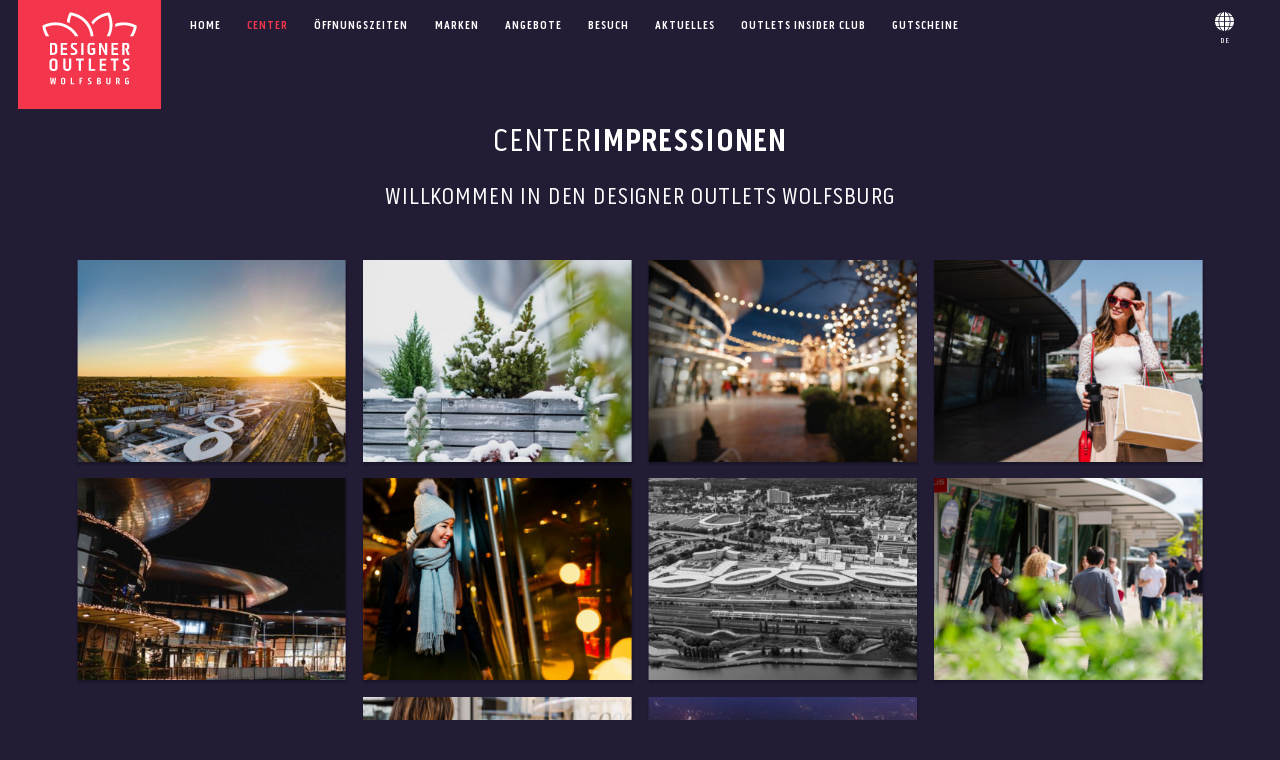

--- FILE ---
content_type: text/html; charset=UTF-8
request_url: https://www.designeroutlets-wolfsburg.de/unser-center/impressionen/
body_size: 11370
content:

<!doctype html>
<html lang="de-DE" prefix="og: http://ogp.me/ns#">
  <head>
  <meta charset="utf-8">
  <meta http-equiv="x-ua-compatible" content="ie=edge">
  <meta name="viewport" content="width=device-width, initial-scale=1">
  <title>Center&shy;impressionen | Designer Outlets Wolfsburg</title>

<link rel="stylesheet" href="https://www.designeroutlets-wolfsburg.de/wp-content/plugins/sitepress-multilingual-cms/res/css/language-selector.css?v=3.3.8" type="text/css" media="all" />

  <link rel="icon" href="/wp-content/uploads/cropped-Favicon-32x32.png" sizes="32x32" />
<link rel="icon" href="/wp-content/uploads/cropped-Favicon-192x192.png" sizes="192x192" />
<link rel="apple-touch-icon-precomposed" href="/wp-content/uploads/cropped-Favicon-180x180.png" />
<meta name="msapplication-TileImage" content="/wp-content/uploads/cropped-Favicon-270x270.png" />
  <meta name="theme-color" content="#ffebe6">
  <title>Impressionen | Designer Outlets Wolfsburg</title>

<link rel="stylesheet" href="https://www.designeroutlets-wolfsburg.de/wp-content/plugins/sitepress-multilingual-cms/res/css/language-selector.css?v=3.3.8" type="text/css" media="all" />
<link rel="alternate" hreflang="de-DE_formal" href="https://www.designeroutlets-wolfsburg.de/unser-center/impressionen/" />
<link rel="alternate" hreflang="en-US" href="https://www.designeroutlets-wolfsburg.de/en/visit/impressions/" />

<!-- This site is optimized with the Yoast SEO plugin v3.4.2 - https://yoast.com/wordpress/plugins/seo/ -->
<link rel="canonical" href="https://www.designeroutlets-wolfsburg.de/unser-center/impressionen/" />
<link rel="publisher" href="https://plus.google.com/+designeroutletswolfsburg/"/>
<meta property="og:locale" content="de_DE" />
<meta property="og:type" content="article" />
<meta property="og:title" content="Impressionen | Designer Outlets Wolfsburg" />
<meta property="og:url" content="https://www.designeroutlets-wolfsburg.de/unser-center/impressionen/" />
<meta property="og:site_name" content="Designer Outlets Wolfsburg" />
<meta property="article:publisher" content="https://www.facebook.com/designeroutletsWolfsburg/" />
<meta name="twitter:card" content="summary" />
<meta name="twitter:title" content="Impressionen | Designer Outlets Wolfsburg" />
<meta name="twitter:site" content="@designeroutlets" />
<meta name="twitter:creator" content="@designeroutlets" />
<!-- / Yoast SEO plugin. -->

<link rel='dns-prefetch' href='//s.w.org' />
<link rel="stylesheet" href="/wp-content/plugins/woocommerce-german-market/css/frontend.css?ver=1.0">
<link rel="stylesheet" href="/wp-content/cache/borlabs-cookie/borlabs-cookie_1_de.css?ver=2.1.15-15">
<link rel="stylesheet" href="/wp-content/themes/dow_responsive/dist/styles/main-6958de3c17.css" media="screen">
<link rel="stylesheet" href="/wp-content/themes/dow_responsive/dist/styles/print-370ca5be6a.css" media="print">
 <style> .ppw-ppf-input-container { background-color: !important; padding: px!important; border-radius: px!important; } .ppw-ppf-input-container div.ppw-ppf-headline { font-size: px!important; font-weight: !important; color: !important; } .ppw-ppf-input-container div.ppw-ppf-desc { font-size: px!important; font-weight: !important; color: !important; } .ppw-ppf-input-container label.ppw-pwd-label { font-size: px!important; font-weight: !important; color: !important; } div.ppwp-wrong-pw-error { font-size: px!important; font-weight: !important; color: #dc3232!important; background: !important; } .ppw-ppf-input-container input[type='submit'] { color: !important; background: !important; } .ppw-ppf-input-container input[type='submit']:hover { color: !important; background: !important; } .ppw-ppf-desc-below { font-size: px!important; font-weight: !important; color: !important; } </style> <meta name="generator" content="WPML ver:3.3.8 stt:61,1,3,47,5;" />

<style type="text/css">#lang_sel a, #lang_sel a.lang_sel_sel{color:#444444;}#lang_sel a:hover, #lang_sel a.lang_sel_sel:hover{color:#000000;}#lang_sel a.lang_sel_sel, #lang_sel a.lang_sel_sel:visited{background-color:#ffffff;}#lang_sel a.lang_sel_sel:hover{background-color:#eeeeee;}#lang_sel li ul a, #lang_sel li ul a:visited{color:#444444;}#lang_sel li ul a:hover{color:#000000;}#lang_sel li ul a, #lang_sel li ul a:link, #lang_sel li ul a:visited{background-color:#ffffff;}#lang_sel li ul a:hover{background-color:#eeeeee;}#lang_sel a, #lang_sel a:visited{border-color:#cdcdcd;} #lang_sel ul ul{border-top:1px solid #cdcdcd;}</style>
<link rel="icon" href="/wp-content/uploads/cropped-Favicon-32x32.png" sizes="32x32" />
<link rel="icon" href="/wp-content/uploads/cropped-Favicon-192x192.png" sizes="192x192" />
<link rel="apple-touch-icon-precomposed" href="/wp-content/uploads/cropped-Favicon-180x180.png" />
<meta name="msapplication-TileImage" content="/wp-content/uploads/cropped-Favicon-270x270.png" />

  <meta name="description" content="Outlet Center direkt in der Innenstadt Wolfsburgs ✔ 100 Top Marken ✔ 100 Trend-Shops">  
  <!-- Google Tag Manager -->
  <script>(function(w,d,s,l,i){w[l]=w[l]||[];w[l].push({'gtm.start':
  new Date().getTime(),event:'gtm.js'});var f=d.getElementsByTagName(s)[0],
  j=d.createElement(s),dl=l!='dataLayer'?'&l='+l:'';j.async=true;j.src=
  'https://www.googletagmanager.com/gtm.js?id='+i+dl;f.parentNode.insertBefore(j,f);
  })(window,document,'script','dataLayer','GTM-5CK6N8J');</script>
  <!-- End Google Tag Manager -->
</head>  <body class="page-template page-template-templates page-template-galerie page-template-templatesgalerie-php page page-id-39788 page-child parent-pageid-6 impressionen sidebar-primary">
    <!--[if IE]>
      <div class="alert alert-warning">
        You are using an <strong>outdated</strong> browser. Please <a href="http://browsehappy.com/">upgrade your browser</a> to improve your experience.      </div>
    <![endif]-->
    
<header class="o-main-header js-main-header" role="banner" dir="ltr">
    <aside class="o-main-nav">
        <button class="c-nav-toggle c-nav-icon c-nav-icon--menu js-nav-toggle js-no-js" aria-hidden="true">Menu
        </button>



<nav class="o-main-nav__container js-nav-container" role="navigation"><ul class="o-nav__list c-main-nav__list js-menu"><li class='c-nav__item'><a href="https://www.designeroutlets-wolfsburg.de/" title="" class="c-nav__link">Home</a></li>
<li class='c-nav__item js-has-submenu'><a href="https://www.designeroutlets-wolfsburg.de/unser-center/" title="" class="c-nav__link">Center</a><a href="#" title="Untermenü öffnen" class="c-nav__sub-nav-toggle js-sub-nav-toggle js-no-js"></a>
<ul class="o-nav__list o-sub-menu o-sub-menu--lvl1 js-sub-menu">
<li class='c-nav__item'><a href="https://www.designeroutlets-wolfsburg.de/centerplan/" title="" class="c-nav__link">Centerplan</a></li>
<li class='c-nav__item'><a href="https://www.designeroutlets-wolfsburg.de/outletshopping/" title="" class="c-nav__link">Outletshopping</a></li>
<li class='c-nav__item'><a href="https://www.designeroutlets-wolfsburg.de/service/" title="" class="c-nav__link">Service</a></li>
<li class='c-nav__item'><a href="https://www.designeroutlets-wolfsburg.de/gastronomie/" title="" class="c-nav__link">Gastronomie</a></li>
<li class='c-nav__item'><a href="https://www.designeroutlets-wolfsburg.de/fuer-kids/" title="" class="c-nav__link">Für Kids</a></li>
<li class='c-nav__item'><a href="https://www.designeroutlets-wolfsburg.de/unser-center/impressionen/" title="" class="c-nav__link">Impressionen</a></li>
<li class='c-nav__item'><a href="http://www.designeroutlets-wolfsburg.de/jobs/" title="" class="c-nav__link">Jobs</a></li>
<li class='c-nav__item'><a href="https://www.designeroutlets-wolfsburg.de/aktuelles/nachhaltigkeitskampagne-2024/" title="" class="c-nav__link">Nachhaltigkeit</a></li>
</ul>
</li>
<li class='c-nav__item'><a href="https://www.designeroutlets-wolfsburg.de/oeffnungszeiten/" title="" class="c-nav__link">Öffnungszeiten</a></li>
<li class='c-nav__item js-has-submenu'><a href="https://www.designeroutlets-wolfsburg.de/marken/" title="" class="c-nav__link">Marken</a><a href="#" title="Untermenü öffnen" class="c-nav__sub-nav-toggle js-sub-nav-toggle js-no-js"></a>
<ul class="o-nav__list o-sub-menu o-sub-menu--lvl1 js-sub-menu">
<li class='c-nav__item'><a href="https://www.designeroutlets-wolfsburg.de/marken/" title="" class="c-nav__link">Marken</a></li>
<li class='c-nav__item'><a href="https://www.designeroutlets-wolfsburg.de/centerplan/" title="" class="c-nav__link">Centerplan</a></li>
</ul>
</li>
<li class='c-nav__item'><a href="https://www.designeroutlets-wolfsburg.de/angebote/" title="" class="c-nav__link">Angebote</a></li>
<li class='c-nav__item js-has-submenu'><a href="https://www.designeroutlets-wolfsburg.de/besuch/" title="" class="c-nav__link">Besuch</a><a href="#" title="Untermenü öffnen" class="c-nav__sub-nav-toggle js-sub-nav-toggle js-no-js"></a>
<ul class="o-nav__list o-sub-menu o-sub-menu--lvl1 js-sub-menu">
<li class='c-nav__item'><a href="https://www.designeroutlets-wolfsburg.de/anreise/" title="" class="c-nav__link">Anreise</a></li>
<li class='c-nav__item'><a href="https://www.designeroutlets-wolfsburg.de/anreise/#parkplatz" title="" class="c-nav__link">Parkplätze</a></li>
<li class='c-nav__item'><a href="https://www.designeroutlets-wolfsburg.de/sehenswuerdigkeiten/" title="" class="c-nav__link">Attraktionen</a></li>
<li class='c-nav__item'><a href="https://www.designeroutlets-wolfsburg.de/unterbringung/" title="" class="c-nav__link">Unterkünfte</a></li>
<li class='c-nav__item'><a href="https://www.designeroutlets-wolfsburg.de/gruppenreisen/" title="" class="c-nav__link">Gruppenreisen</a></li>
</ul>
</li>
<li class='c-nav__item'><a href="https://www.designeroutlets-wolfsburg.de/aktuelles/" title="" class="c-nav__link">Aktuelles</a></li>
<li class='c-nav__item js-has-submenu'><a href="https://www.designeroutlets-wolfsburg.de/outlets-insider-club/" title="" class="c-nav__link">Outlets Insider Club</a><a href="#" title="Untermenü öffnen" class="c-nav__sub-nav-toggle js-sub-nav-toggle js-no-js"></a>
<ul class="o-nav__list o-sub-menu o-sub-menu--lvl1 js-sub-menu">
<li class='c-nav__item'><a href="https://www.designeroutlets-wolfsburg.de/app/" title="" class="c-nav__link">Die App</a></li>
<li class='c-nav__item'><a href="https://www.designeroutlets-wolfsburg.de/newsletter/" title="" class="c-nav__link">Newsletter</a></li>
</ul>
</li>
<li class='c-nav__item'><a href="https://www.designeroutlets-wolfsburg.de/gutscheine/" title="" class="c-nav__link">Gutscheine</a></li>
<li class="c-nav__item c-nav__item--social-media o-nav-infos"><section class="c-nav-infos__teaser"><h3 class="sub-headline--small">Outlets Insider Club</h3><p class="c-banner__text">VORTEILE SICHERN</p><p><a class="button" href="https://www.designeroutlets-wolfsburg.de/outlets-insider-club/" title="oeffnungszeiten">Jetzt anmelden! </a></p></section><section class="c-nav-infos__teaser"><h3 class="sub-headline--small c-nav-infos__headline">Folgen Sie uns</h3><section class="c-nav-infos__icons"><a href="https://www.facebook.com/designeroutletsWolfsburg" target="_blank"><img class="c-nav-infos__icon" src="https://www.designeroutlets-wolfsburg.de/wp-content/themes/dow_responsive/dist/images/facebook-2023.svg" alt=""></a><a href="https://www.instagram.com/designeroutletswolfsburg" target="_blank"><img class="c-nav-infos__icon" src="https://www.designeroutlets-wolfsburg.de/wp-content/themes/dow_responsive/dist/images/instagram-2023.svg" alt=""></a></section></section></li></a></li>
<li class='c-nav__item c-nav__item--hide-on-l'><a href="https://www.designeroutlets-wolfsburg.de/kontakt/" title="" class="c-nav__link">Kontakt</a></li>
<li class='c-nav__item c-nav__item--hide-on-l'><a href="https://www.designeroutlets-wolfsburg.de/impressum/" title="" class="c-nav__link">Impressum</a></li>
<li class='c-nav__item c-nav__item--hide-on-l'><a href="https://www.designeroutlets-wolfsburg.de/datenschutz/" title="" class="c-nav__link">Datenschutz</a></li>
<li class='c-nav__item c-nav__item--hide-on-l'><a href="https://www.designeroutlets-wolfsburg.de/vermietung/" title="" class="c-nav__link">Vermietung</a></li>
<li class='c-nav__item c-nav__item--hide-on-l'><a href="https://www.designeroutlets-wolfsburg.de/jobs/" title="" class="c-nav__link">Jobs</a></li>
</ul></nav>
</aside>
      <figure class="o-dow-logo c-main-header__logo">
          <a class="a--block" href="https://www.designeroutlets-wolfsburg.de/" title="Zur Startseite">
            <img src="https://www.designeroutlets-wolfsburg.de/wp-content/themes/dow_responsive/dist/images/dow-logo.svg" alt="">
            <img src="https://www.designeroutlets-wolfsburg.de/wp-content/themes/dow_responsive/dist/images/dow-logo_with_text.svg" class="c-main-header__logo--withtext" alt="">
          </a>
      </figure>
      <figure class="o-dow-logo-print c-main-header__logo">
          <a class="a--block" href="https://www.designeroutlets-wolfsburg.de/" title="Zur Startseite">
            <img src="https://www.designeroutlets-wolfsburg.de/wp-content/themes/dow_responsive/dist/images/dow_logo_sw_v2.svg" alt="">
          </a>
      </figure>
            <div class="o-language js-language-switch">
                <input type="checkbox" id="language-switch" class="c-language__checkbox">
                <label for="language-switch" class="c-nav-icon c-nav-icon--lang c-language__checkbox-label">de </label>
                <ul class="c-language__list">
                    <li class="c-language__language c-language__language--active"><a  href="https://www.designeroutlets-wolfsburg.de/unser-center/impressionen/">Deutsch (de)</a></li>
                    <li class="c-language__language"><a class="c-language_link" href="https://www.designeroutlets-wolfsburg.de/en/visit/impressions/">English (en)</a></li>
                    <li class="c-language__language"><a class="c-language_link" href="/ar">العربية (ar)</a></li>
                    <li class="c-language__language"><a class="c-language_link" href="/ru">Русский (ru)</a></li>
                    <li class="c-language__language"><a class="c-language_link" href="/zh-hans">中国 (zh-hans)</a></li>
                </ul>
</header>

<script>

    const logo = document.querySelector(".c-main-header__logo");
    const logoWithText = document.querySelector(".c-main-header__logo--withtext");

    var slideUp = function() {
        logoWithText.style.transition = "all .3s ease-in-out";
        logoWithText.style.top = "-80px";
    }
    var slideDown = function() {
        logoWithText.style.transition = "all .3s ease-in-out";
        logoWithText.style.top = "-12px";
    }

    var startSlideUp = setTimeout(slideUp, 8000);

    window.addEventListener("load", function() {
        startSlideUp;
    });

    window.addEventListener("scroll", function() {
        clearTimeout(startSlideUp);
        slideUp();
    });

    if (!window.hasOwnProperty('ontouchstart')) {
        logo.addEventListener("mouseover", slideDown);
        logo.addEventListener("mouseleave", slideUp);
    }

</script>

        <main class="o-main-content">
      
<header class="o-page-header">
    <h1 class="main-headline c-page-header__headline"><span class="u-txt-regular">Center</span>&shy;impressionen</h1>
            <h2 class="sub-headline c-page-header__subheadline">Willkommen in den designer outlets Wolfsburg</h2>
    </header>
<section class="o-archive">
        <a class="o-gallery-image" href="/wp-content/uploads/Bild_Luftaufnahme_1800x1800.jpg" title="Detailansicht">
        <img
            class="c-gallery-image__img c-gallery-image__img--high js-thumbnail-image"
            srcset = "/wp-content/uploads/Bild_Luftaufnahme_1800x1800.jpg 1800w, /wp-content/uploads/Bild_Luftaufnahme_1800x1800-150x150.jpg 150w, /wp-content/uploads/Bild_Luftaufnahme_1800x1800-300x300.jpg 300w, /wp-content/uploads/Bild_Luftaufnahme_1800x1800-1024x1024.jpg 1024w, /wp-content/uploads/Bild_Luftaufnahme_1800x1800-180x180.jpg 180w, /wp-content/uploads/Bild_Luftaufnahme_1800x1800-600x600.jpg 600w, /wp-content/uploads/Bild_Luftaufnahme_1800x1800-260x260.jpg 260w, /wp-content/uploads/Bild_Luftaufnahme_1800x1800-280x280.jpg 280w, /wp-content/uploads/Bild_Luftaufnahme_1800x1800-360x360.jpg 360w, /wp-content/uploads/Bild_Luftaufnahme_1800x1800-520x520.jpg 520w, /wp-content/uploads/Bild_Luftaufnahme_1800x1800-620x620.jpg 620w, /wp-content/uploads/Bild_Luftaufnahme_1800x1800-720x720.jpg 720w, /wp-content/uploads/Bild_Luftaufnahme_1800x1800-920x920.jpg 920w, /wp-content/uploads/Bild_Luftaufnahme_1800x1800-1040x1040.jpg 1040w, /wp-content/uploads/Bild_Luftaufnahme_1800x1800-1280x1280.jpg 1280w"
            sizes="20rem"
            src="/wp-content/uploads/Bild_Luftaufnahme_1800x1800-520x520.jpg"
            alt=""
            data-full-size="/wp-content/uploads/Bild_Luftaufnahme_1800x1800.jpg"
            >
    </a>
        <a class="o-gallery-image" href="/wp-content/uploads/Foto-Kachel-1800x1800.jpg" title="Detailansicht">
        <img
            class="c-gallery-image__img c-gallery-image__img--high js-thumbnail-image"
            srcset = "/wp-content/uploads/Foto-Kachel-1800x1800.jpg 1800w, /wp-content/uploads/Foto-Kachel-1800x1800-150x150.jpg 150w, /wp-content/uploads/Foto-Kachel-1800x1800-300x300.jpg 300w, /wp-content/uploads/Foto-Kachel-1800x1800-1024x1024.jpg 1024w, /wp-content/uploads/Foto-Kachel-1800x1800-180x180.jpg 180w, /wp-content/uploads/Foto-Kachel-1800x1800-600x600.jpg 600w, /wp-content/uploads/Foto-Kachel-1800x1800-260x260.jpg 260w, /wp-content/uploads/Foto-Kachel-1800x1800-280x280.jpg 280w, /wp-content/uploads/Foto-Kachel-1800x1800-360x360.jpg 360w, /wp-content/uploads/Foto-Kachel-1800x1800-520x520.jpg 520w, /wp-content/uploads/Foto-Kachel-1800x1800-620x620.jpg 620w, /wp-content/uploads/Foto-Kachel-1800x1800-720x720.jpg 720w, /wp-content/uploads/Foto-Kachel-1800x1800-920x920.jpg 920w, /wp-content/uploads/Foto-Kachel-1800x1800-1040x1040.jpg 1040w, /wp-content/uploads/Foto-Kachel-1800x1800-1280x1280.jpg 1280w"
            sizes="20rem"
            src="/wp-content/uploads/Foto-Kachel-1800x1800-520x520.jpg"
            alt=""
            data-full-size="/wp-content/uploads/Foto-Kachel-1800x1800.jpg"
            >
    </a>
        <a class="o-gallery-image" href="/wp-content/uploads/hg-banner-masken-2012-hoch-1.jpg" title="Detailansicht">
        <img
            class="c-gallery-image__img c-gallery-image__img--high js-thumbnail-image"
            srcset = "/wp-content/uploads/hg-banner-masken-2012-hoch-1.jpg 1800w, /wp-content/uploads/hg-banner-masken-2012-hoch-1-150x150.jpg 150w, /wp-content/uploads/hg-banner-masken-2012-hoch-1-300x300.jpg 300w, /wp-content/uploads/hg-banner-masken-2012-hoch-1-1024x1024.jpg 1024w, /wp-content/uploads/hg-banner-masken-2012-hoch-1-180x180.jpg 180w, /wp-content/uploads/hg-banner-masken-2012-hoch-1-600x600.jpg 600w, /wp-content/uploads/hg-banner-masken-2012-hoch-1-260x260.jpg 260w, /wp-content/uploads/hg-banner-masken-2012-hoch-1-280x280.jpg 280w, /wp-content/uploads/hg-banner-masken-2012-hoch-1-360x360.jpg 360w, /wp-content/uploads/hg-banner-masken-2012-hoch-1-520x520.jpg 520w, /wp-content/uploads/hg-banner-masken-2012-hoch-1-620x620.jpg 620w, /wp-content/uploads/hg-banner-masken-2012-hoch-1-720x720.jpg 720w, /wp-content/uploads/hg-banner-masken-2012-hoch-1-920x920.jpg 920w, /wp-content/uploads/hg-banner-masken-2012-hoch-1-1040x1040.jpg 1040w, /wp-content/uploads/hg-banner-masken-2012-hoch-1-1280x1280.jpg 1280w"
            sizes="20rem"
            src="/wp-content/uploads/hg-banner-masken-2012-hoch-1-520x520.jpg"
            alt=""
            data-full-size="/wp-content/uploads/hg-banner-masken-2012-hoch-1.jpg"
            >
    </a>
        <a class="o-gallery-image" href="/wp-content/uploads/Outletshioppingalle2004.jpg" title="Detailansicht">
        <img
            class="c-gallery-image__img c-gallery-image__img--high js-thumbnail-image"
            srcset = "/wp-content/uploads/Outletshioppingalle2004.jpg 1800w, /wp-content/uploads/Outletshioppingalle2004-150x150.jpg 150w, /wp-content/uploads/Outletshioppingalle2004-300x300.jpg 300w, /wp-content/uploads/Outletshioppingalle2004-1024x1024.jpg 1024w, /wp-content/uploads/Outletshioppingalle2004-180x180.jpg 180w, /wp-content/uploads/Outletshioppingalle2004-600x600.jpg 600w, /wp-content/uploads/Outletshioppingalle2004-260x260.jpg 260w, /wp-content/uploads/Outletshioppingalle2004-280x280.jpg 280w, /wp-content/uploads/Outletshioppingalle2004-360x360.jpg 360w, /wp-content/uploads/Outletshioppingalle2004-520x520.jpg 520w, /wp-content/uploads/Outletshioppingalle2004-620x620.jpg 620w, /wp-content/uploads/Outletshioppingalle2004-720x720.jpg 720w, /wp-content/uploads/Outletshioppingalle2004-920x920.jpg 920w, /wp-content/uploads/Outletshioppingalle2004-1040x1040.jpg 1040w, /wp-content/uploads/Outletshioppingalle2004-1280x1280.jpg 1280w"
            sizes="20rem"
            src="/wp-content/uploads/Outletshioppingalle2004-520x520.jpg"
            alt=""
            data-full-size="/wp-content/uploads/Outletshioppingalle2004.jpg"
            >
    </a>
        <a class="o-gallery-image" href="/wp-content/uploads/Wintershopping2020V3.jpg" title="Detailansicht">
        <img
            class="c-gallery-image__img c-gallery-image__img--high js-thumbnail-image"
            srcset = "/wp-content/uploads/Wintershopping2020V3.jpg 1800w, /wp-content/uploads/Wintershopping2020V3-150x150.jpg 150w, /wp-content/uploads/Wintershopping2020V3-300x300.jpg 300w, /wp-content/uploads/Wintershopping2020V3-1024x1024.jpg 1024w, /wp-content/uploads/Wintershopping2020V3-180x180.jpg 180w, /wp-content/uploads/Wintershopping2020V3-600x600.jpg 600w, /wp-content/uploads/Wintershopping2020V3-260x260.jpg 260w, /wp-content/uploads/Wintershopping2020V3-280x280.jpg 280w, /wp-content/uploads/Wintershopping2020V3-360x360.jpg 360w, /wp-content/uploads/Wintershopping2020V3-520x520.jpg 520w, /wp-content/uploads/Wintershopping2020V3-620x620.jpg 620w, /wp-content/uploads/Wintershopping2020V3-720x720.jpg 720w, /wp-content/uploads/Wintershopping2020V3-920x920.jpg 920w, /wp-content/uploads/Wintershopping2020V3-1040x1040.jpg 1040w, /wp-content/uploads/Wintershopping2020V3-1280x1280.jpg 1280w"
            sizes="20rem"
            src="/wp-content/uploads/Wintershopping2020V3-520x520.jpg"
            alt=""
            data-full-size="/wp-content/uploads/Wintershopping2020V3.jpg"
            >
    </a>
        <a class="o-gallery-image" href="/wp-content/uploads/201103-aktuelles.jpg" title="Detailansicht">
        <img
            class="c-gallery-image__img c-gallery-image__img--high js-thumbnail-image"
            srcset = "/wp-content/uploads/201103-aktuelles.jpg 1800w, /wp-content/uploads/201103-aktuelles-150x150.jpg 150w, /wp-content/uploads/201103-aktuelles-300x300.jpg 300w, /wp-content/uploads/201103-aktuelles-1024x1024.jpg 1024w, /wp-content/uploads/201103-aktuelles-180x180.jpg 180w, /wp-content/uploads/201103-aktuelles-600x600.jpg 600w, /wp-content/uploads/201103-aktuelles-260x260.jpg 260w, /wp-content/uploads/201103-aktuelles-280x280.jpg 280w, /wp-content/uploads/201103-aktuelles-360x360.jpg 360w, /wp-content/uploads/201103-aktuelles-520x520.jpg 520w, /wp-content/uploads/201103-aktuelles-620x620.jpg 620w, /wp-content/uploads/201103-aktuelles-720x720.jpg 720w, /wp-content/uploads/201103-aktuelles-920x920.jpg 920w, /wp-content/uploads/201103-aktuelles-1040x1040.jpg 1040w, /wp-content/uploads/201103-aktuelles-1280x1280.jpg 1280w"
            sizes="20rem"
            src="/wp-content/uploads/201103-aktuelles-520x520.jpg"
            alt=""
            data-full-size="/wp-content/uploads/201103-aktuelles.jpg"
            >
    </a>
        <a class="o-gallery-image" href="/wp-content/uploads/Luftbild-1800x1800.jpg" title="Detailansicht">
        <img
            class="c-gallery-image__img c-gallery-image__img--high js-thumbnail-image"
            srcset = "/wp-content/uploads/Luftbild-1800x1800.jpg 1800w, /wp-content/uploads/Luftbild-1800x1800-150x150.jpg 150w, /wp-content/uploads/Luftbild-1800x1800-300x300.jpg 300w, /wp-content/uploads/Luftbild-1800x1800-1024x1024.jpg 1024w, /wp-content/uploads/Luftbild-1800x1800-180x180.jpg 180w, /wp-content/uploads/Luftbild-1800x1800-600x600.jpg 600w, /wp-content/uploads/Luftbild-1800x1800-260x260.jpg 260w, /wp-content/uploads/Luftbild-1800x1800-280x280.jpg 280w, /wp-content/uploads/Luftbild-1800x1800-360x360.jpg 360w, /wp-content/uploads/Luftbild-1800x1800-520x520.jpg 520w, /wp-content/uploads/Luftbild-1800x1800-620x620.jpg 620w, /wp-content/uploads/Luftbild-1800x1800-720x720.jpg 720w, /wp-content/uploads/Luftbild-1800x1800-920x920.jpg 920w, /wp-content/uploads/Luftbild-1800x1800-1040x1040.jpg 1040w, /wp-content/uploads/Luftbild-1800x1800-1280x1280.jpg 1280w"
            sizes="20rem"
            src="/wp-content/uploads/Luftbild-1800x1800-520x520.jpg"
            alt=""
            data-full-size="/wp-content/uploads/Luftbild-1800x1800.jpg"
            >
    </a>
        <a class="o-gallery-image" href="/wp-content/uploads/DOW_WEB_marken_1800x1800.jpg" title="Detailansicht">
        <img
            class="c-gallery-image__img c-gallery-image__img--high js-thumbnail-image"
            srcset = "/wp-content/uploads/DOW_WEB_marken_1800x1800.jpg 1800w, /wp-content/uploads/DOW_WEB_marken_1800x1800-150x150.jpg 150w, /wp-content/uploads/DOW_WEB_marken_1800x1800-300x300.jpg 300w, /wp-content/uploads/DOW_WEB_marken_1800x1800-1024x1024.jpg 1024w, /wp-content/uploads/DOW_WEB_marken_1800x1800-180x180.jpg 180w, /wp-content/uploads/DOW_WEB_marken_1800x1800-600x600.jpg 600w, /wp-content/uploads/DOW_WEB_marken_1800x1800-260x260.jpg 260w, /wp-content/uploads/DOW_WEB_marken_1800x1800-280x280.jpg 280w, /wp-content/uploads/DOW_WEB_marken_1800x1800-360x360.jpg 360w, /wp-content/uploads/DOW_WEB_marken_1800x1800-520x520.jpg 520w, /wp-content/uploads/DOW_WEB_marken_1800x1800-620x620.jpg 620w, /wp-content/uploads/DOW_WEB_marken_1800x1800-720x720.jpg 720w, /wp-content/uploads/DOW_WEB_marken_1800x1800-920x920.jpg 920w, /wp-content/uploads/DOW_WEB_marken_1800x1800-1040x1040.jpg 1040w, /wp-content/uploads/DOW_WEB_marken_1800x1800-1280x1280.jpg 1280w"
            sizes="20rem"
            src="/wp-content/uploads/DOW_WEB_marken_1800x1800-520x520.jpg"
            alt=""
            data-full-size="/wp-content/uploads/DOW_WEB_marken_1800x1800.jpg"
            >
    </a>
        <a class="o-gallery-image" href="/wp-content/uploads/Aktuelles2004.jpg" title="Detailansicht">
        <img
            class="c-gallery-image__img c-gallery-image__img--high js-thumbnail-image"
            srcset = "/wp-content/uploads/Aktuelles2004.jpg 1800w, /wp-content/uploads/Aktuelles2004-150x150.jpg 150w, /wp-content/uploads/Aktuelles2004-300x300.jpg 300w, /wp-content/uploads/Aktuelles2004-1024x1024.jpg 1024w, /wp-content/uploads/Aktuelles2004-180x180.jpg 180w, /wp-content/uploads/Aktuelles2004-600x600.jpg 600w, /wp-content/uploads/Aktuelles2004-260x260.jpg 260w, /wp-content/uploads/Aktuelles2004-280x280.jpg 280w, /wp-content/uploads/Aktuelles2004-360x360.jpg 360w, /wp-content/uploads/Aktuelles2004-520x520.jpg 520w, /wp-content/uploads/Aktuelles2004-620x620.jpg 620w, /wp-content/uploads/Aktuelles2004-720x720.jpg 720w, /wp-content/uploads/Aktuelles2004-920x920.jpg 920w, /wp-content/uploads/Aktuelles2004-1040x1040.jpg 1040w, /wp-content/uploads/Aktuelles2004-1280x1280.jpg 1280w"
            sizes="20rem"
            src="/wp-content/uploads/Aktuelles2004-520x520.jpg"
            alt=""
            data-full-size="/wp-content/uploads/Aktuelles2004.jpg"
            >
    </a>
        <a class="o-gallery-image" href="/wp-content/uploads/DOW_WEB_XMAS_VIDEO_2020_1800x1800.jpg" title="Detailansicht">
        <img
            class="c-gallery-image__img c-gallery-image__img--high js-thumbnail-image"
            srcset = "/wp-content/uploads/DOW_WEB_XMAS_VIDEO_2020_1800x1800.jpg 1800w, /wp-content/uploads/DOW_WEB_XMAS_VIDEO_2020_1800x1800-150x150.jpg 150w, /wp-content/uploads/DOW_WEB_XMAS_VIDEO_2020_1800x1800-300x300.jpg 300w, /wp-content/uploads/DOW_WEB_XMAS_VIDEO_2020_1800x1800-1024x1024.jpg 1024w, /wp-content/uploads/DOW_WEB_XMAS_VIDEO_2020_1800x1800-180x180.jpg 180w, /wp-content/uploads/DOW_WEB_XMAS_VIDEO_2020_1800x1800-600x600.jpg 600w, /wp-content/uploads/DOW_WEB_XMAS_VIDEO_2020_1800x1800-260x260.jpg 260w, /wp-content/uploads/DOW_WEB_XMAS_VIDEO_2020_1800x1800-280x280.jpg 280w, /wp-content/uploads/DOW_WEB_XMAS_VIDEO_2020_1800x1800-360x360.jpg 360w, /wp-content/uploads/DOW_WEB_XMAS_VIDEO_2020_1800x1800-520x520.jpg 520w, /wp-content/uploads/DOW_WEB_XMAS_VIDEO_2020_1800x1800-620x620.jpg 620w, /wp-content/uploads/DOW_WEB_XMAS_VIDEO_2020_1800x1800-720x720.jpg 720w, /wp-content/uploads/DOW_WEB_XMAS_VIDEO_2020_1800x1800-920x920.jpg 920w, /wp-content/uploads/DOW_WEB_XMAS_VIDEO_2020_1800x1800-1040x1040.jpg 1040w, /wp-content/uploads/DOW_WEB_XMAS_VIDEO_2020_1800x1800-1280x1280.jpg 1280w"
            sizes="20rem"
            src="/wp-content/uploads/DOW_WEB_XMAS_VIDEO_2020_1800x1800-520x520.jpg"
            alt=""
            data-full-size="/wp-content/uploads/DOW_WEB_XMAS_VIDEO_2020_1800x1800.jpg"
            >
    </a>
</section>
<div class="o-lightbox o-lightbox--hidden js-lightbox" tabindex="-1" role="dialog" aria-hidden="true">
    <a href="#" title="Vorige Promo" class="c-page__arrow c-page__arrow--prev js-previous-img"></a>
    <a href="#" title="Nächste Promo" class="c-page__arrow c-page__arrow--next js-next-img"></a>
    <section class="o-lightbox__wrapper js-lightbox-wrapper">
        <section class="o-lightbox__controls js-lightbox-controls">
            <button class="c-lightbox-control" aria-label="Lightbox schließen">X</button>
        </section>
        <figure class="o-lightbox__content js-lightbox-content">
            <img
                srcset=""
                sizes=""
                src=""
                alt=""
                class="c-lightbox__image c-lightbox__image--previous js-lightbox-image-previous"
            >
            <img
                srcset=""
                sizes=""
                src=""
                alt=""
                class="c-lightbox__image c-lightbox__image--hidden js-lightbox-image"
            >
            <img
                srcset=""
                sizes=""
                src=""
                alt=""
                class="c-lightbox__image c-lightbox__image--next js-lightbox-image-next"
            >
            <p class="c-lightbox__description js-lightbox-description"></p>
        </figure>
    </section>
</div>
    </main><!-- /.main -->
          <aside class="sidebar">
              </aside><!-- /.sidebar -->
        <footer class="o-main-footer js-main-footer" role="content-info" dir="ltr">


    <section
        class="o-banner"
        data-debug-weekday="3"
        data-debug-date="20260121"
        data-debug-time="1442"
        data-debug-open="1"
        data-debug-closed=""
    >
        <section class="c-banner__infos c-banner__infos--small">
            <h3 class="sub-headline--small c-banner__headline">Öffnungszeiten</h3>
                            <p class="c-banner__text">
                    Heute bis 19:00 Uhr geöffnet                    <br />
                                    </p>
                <p>
                    <a
                        class="button"
                        href="/oeffnungszeiten/"
                        title="oeffnungszeiten"
                    >Alle Öffnungszeiten</a>
                </p>
                    </section>
        <section class="c-banner__infos c-banner__infos--small">
            <h3 class="sub-headline--small c-banner__headline">Outlets Insider Club</h3>
            <p class="c-banner__text">
                VORTEILE SICHERN            </p>
                            <p><a class="button" href="https://www.designeroutlets-wolfsburg.de/outlets-insider-club/" title="oeffnungszeiten">Jetzt anmelden! </a></p>
                        </button>
        </section>
        <section class="c-banner__infos c-banner__infos--small">
            <h3 class="sub-headline--small c-banner__headline">Parkplätze</h3>
            <p class="c-banner__text">ÖFFNUNGSZEITEN und PARKTARIFE</p>
            <p><a class="button" href="https://www.designeroutlets-wolfsburg.de/anreise/#parkplatz" title="parkplätze">Mehr Informationen</a></p>
        </section>
        <section class="c-banner__infos c-banner__infos--small">
        <h3 class="sub-headline--small c-banner__headline">Social Media</h3>
        <p class="c-banner__text">Folgen Sie uns!<br>
        <ul class="c-social-container__list">
            <li class="c-social-container__item c-social-container__item--facebook"><a target="_blank" href="https://www.facebook.com/designeroutletsWolfsburg" title="Folge uns auf Facebook">
                <img src="https://www.designeroutlets-wolfsburg.de/wp-content/themes/dow_responsive/dist/images/facebook-2023.svg" alt="Facebook Logo">
            </a></li>
            </a></li>
            <li class="c-social-container__item c-social-container__item--instagram"><a  target="_blank" href="https://www.instagram.com/designeroutletswolfsburg/" title="Folge uns auf Instagram">
                <img src="https://www.designeroutlets-wolfsburg.de/wp-content/themes/dow_responsive/dist/images/instagram-2023.svg" alt="Instagram Logo">
            </a></li>
        </ul>
        </section>
    </section>

    <nav class="o-nav o-secondary-nav c-banner__infos c-banner__infos--small">
        <ul class="o-nav__list c-secondary-nav__list">
            <li class="c-secondary-nav__item">
                <a href="/kontakt/" title="Kontakt" class="c-nav__link">Kontakt</a></li>
            <li class="c-secondary-nav__item">
                <a href="/impressum/" title="Impressum" class="c-nav__link">Impressum</a></li>
            <li class="c-secondary-nav__item">
                <a href="/datenschutz/" title="Datenschutz" class="c-nav__link">Datenschutz</a></li>
            <li class="c-secondary-nav__item">
                <a href="/vermietung/" title="Vermietung" class="c-nav__link">Vermietung</a></li>
            <li class="c-secondary-nav__item">
                <a href="/jobs/" title="Jobs" class="c-nav__link">Jobs</a></li>
        </ul>
    </nav>


</footer>

<!-- Google Tag Manager -->
<script>(function(w,d,s,l,i){w[l]=w[l]||[];w[l].push({"gtm.start":
new Date().getTime(),event:"gtm.js"});var f=d.getElementsByTagName(s)[0],
j=d.createElement(s),dl=l!="dataLayer"?"&l="+l:"";j.async=true;j.src=
"https://www.googletagmanager.com/gtm.js?id="+i+dl;f.parentNode.insertBefore(j,f);
})(window,document,"script","dataLayer","GTM-5CK6N8J");</script>
<!-- End Google Tag Manager --><!--googleoff: all--><script id="BorlabsCookieBoxWrap" type="text/template"><div id="BorlabsCookieBox" class="BorlabsCookie">
    <div class="middle-center" style="display: none;">
        <div class="_brlbs-box-wrap">
            <div class="_brlbs-box _brlbs-box-advanced">
                <div class="cookie-box">
                    <div class="container">
                        <div class="row">
                            <div class="col-12">
                                <div class="_brlbs-flex-center">
                                                                        <img class="cookie-logo" src="https://www.designeroutlets-wolfsburg.de/wp-content/uploads/DOW_Logo_Borlabs.svg" srcset="https://www.designeroutlets-wolfsburg.de/wp-content/uploads/DOW_Logo_Borlabs.svg, https://www.designeroutlets-wolfsburg.de/wp-content/uploads/DOW_Logo_Borlabs.svg 2x" alt="Datenschutzeinstellungen">
                                                                        <h3>Datenschutzeinstellungen</h3>
                                </div>
                                <p>Wir nutzen Cookies auf unserer Website. Einige von ihnen sind essenziell, während andere uns helfen, diese Website und Ihre Erfahrung zu verbessern.</p>
                                <ul><li>
                                            <label for="checkbox-essential" class="_brlbs-checkbox">
                                                Essenziell                                                <input id="checkbox-essential" type="checkbox" name="cookieGroup[]" value="essential" checked disabled data-borlabs-cookie-checkbox>
                                                <div class="_brlbs-checkbox-indicator"></div>
                                            </label>
                                        </li>
                                        <li>
                                            <label for="checkbox-statistics" class="_brlbs-checkbox">
                                                Statistiken                                                <input id="checkbox-statistics" type="checkbox" name="cookieGroup[]" value="statistics" checked data-borlabs-cookie-checkbox>
                                                <div class="_brlbs-checkbox-indicator"></div>
                                            </label>
                                        </li>
                                        <li>
                                            <label for="checkbox-marketing" class="_brlbs-checkbox">
                                                Marketing                                                <input id="checkbox-marketing" type="checkbox" name="cookieGroup[]" value="marketing" checked data-borlabs-cookie-checkbox>
                                                <div class="_brlbs-checkbox-indicator"></div>
                                            </label>
                                        </li>
                                        <li>
                                            <label for="checkbox-external-media" class="_brlbs-checkbox">
                                                Externe Medien                                                <input id="checkbox-external-media" type="checkbox" name="cookieGroup[]" value="external-media" checked data-borlabs-cookie-checkbox>
                                                <div class="_brlbs-checkbox-indicator"></div>
                                            </label>
                                        </li>
                                        </ul>                                <p class="_brlbs-accept"><a class="_brlbs-btn _brlbs-btn-accept-all cursor" data-cookie-accept-all>Alle akzeptieren</a></p>
                                <p class="_brlbs-accept"><a class="_brlbs-btn cursor" data-cookie-accept>Speichern</a></p>
                                                                <p class="_brlbs-refuse-btn"><a class="_brlbs-btn cursor" data-cookie-refuse>Nur essenzielle Cookies akzeptieren</a></p>                                <p class="_brlbs-manage"><a class="cursor" data-cookie-individual>Individuelle Datenschutzeinstellungen</a></p>
                                <p class="_brlbs-legal">
                                    <a class="cursor" data-cookie-individual>Cookie-Details</a><span class="_brlbs-separator"></span><a href="https://www.designeroutlets-wolfsburg.de/datenschutz/">Datenschutzerklärung</a><span class="_brlbs-separator"></span><a href="https://www.designeroutlets-wolfsburg.de/impressum/">Impressum</a></p>
                            </div>
                        </div>
                    </div>
                </div>
                <div class="cookie-preference">
    <div class="container not-visible">
        <div class="row no-gutters">
            <div class="col-12">
                <div class="row no-gutters align-items-top">
                                        <div class="col-2">
                        <img class="cookie-logo" src="https://www.designeroutlets-wolfsburg.de/wp-content/uploads/DOW_Logo_Borlabs.svg" srcset="https://www.designeroutlets-wolfsburg.de/wp-content/uploads/DOW_Logo_Borlabs.svg, https://www.designeroutlets-wolfsburg.de/wp-content/uploads/DOW_Logo_Borlabs.svg 2x" alt="Datenschutzeinstellungen">
                    </div>
                                        <div class="col-10">
                        <h3>Datenschutzeinstellungen</h3>
                        <p>Hier finden Sie eine Übersicht über alle verwendeten Cookies. Sie können Ihre Einwilligung zu ganzen Kategorien geben oder sich weitere Informationen anzeigen lassen und so nur bestimmte Cookies auswählen.</p>

                        <div class="row no-gutters align-items-center">
                            <div class="col-12 col-sm-7">
                                <p class="_brlbs-accept">
                                                                <a class="_brlbs-btn _brlbs-btn-accept-all cursor" data-cookie-accept-all>Alle akzeptieren</a>
                                                                <a class="_brlbs-btn cursor" data-cookie-accept>Speichern</a></p>
                            </div>
                            <div class="col-12 col-sm-5">
                                <p class="_brlbs-refuse">
                                    <a class="cursor" data-cookie-back>Zurück</a><span class="_brlbs-separator"></span><a class="cursor" data-cookie-refuse>Nur essenzielle Cookies akzeptieren</a>                                </p>
                            </div>
                        </div>
                    </div>
                </div>
                <div data-cookie-accordion>
                                    <div class="bcac-item">
                        <div class="d-flex flex-row">
                            <div class="w-75">
                                <h4>Essenziell (2)</h4>
                            </div>
                            <div class="w-25 text-right">
                                                            </div>
                        </div>
                        <div class="d-block">
                            <p>Essenzielle Cookies ermöglichen grundlegende Funktionen und sind für die einwandfreie Funktion der Website erforderlich.</p>
                            <p class="text-center">
                                <a class="cursor d-block" data-cookie-accordion-target="essential">
                                    <span data-cookie-accordion-status="show">Cookie-Informationen anzeigen</span>
                                    <span data-cookie-accordion-status="hide" class="borlabs-hide">Cookie-Informationen ausblenden</span>
                                </a>
                            </p>
                        </div>

                        <div class="borlabs-hide" data-cookie-accordion-parent="essential">
                                                        <table>
                                                                <tr>
                                    <th>Name</th>
                                    <td>Borlabs Cookie</td>
                                </tr>
                                <tr>
                                    <th>Anbieter</th>
                                    <td>Eigentümer dieser Website</td>
                                </tr>
                                                                <tr>
                                    <th>Zweck</th>
                                    <td>Speichert die Einstellungen der Besucher, die in der Cookie Box von Borlabs Cookie ausgewählt wurden.</td>
                                </tr>
                                                                                                                                                                <tr>
                                    <th>Cookie Name</th>
                                    <td>borlabs-cookie</td>
                                </tr>
                                                                                                <tr>
                                    <th>Cookie Laufzeit</th>
                                    <td>1 Jahr</td>
                                </tr>
                                                            </table>
                                                        <table>
                                                                <tr>
                                    <th>Name</th>
                                    <td>Google Tag Manager</td>
                                </tr>
                                <tr>
                                    <th>Anbieter</th>
                                    <td>Google LLC</td>
                                </tr>
                                                                <tr>
                                    <th>Zweck</th>
                                    <td>Cookie von Google zur Steuerung der erweiterten Script- und Ereignisbehandlung.</td>
                                </tr>
                                                                                                <tr>
                                    <th>Datenschutzerklärung</th>
                                    <td class="_brlbs-pp-url"><a href="https://policies.google.com/privacy?hl=de" target="_blank" rel="nofollow noopener noreferrer">https://policies.google.com/privacy?hl=de</a></td>
                                </tr>
                                                                                                                                <tr>
                                    <th>Cookie Name</th>
                                    <td>_ga,_gat,_gid</td>
                                </tr>
                                                                                                <tr>
                                    <th>Cookie Laufzeit</th>
                                    <td>2 Jahre</td>
                                </tr>
                                                            </table>
                                                    </div>
                    </div>
                                        <div class="bcac-item">
                        <div class="d-flex flex-row">
                            <div class="w-75">
                                <h4>Statistiken (1)</h4>
                            </div>
                            <div class="w-25 text-right">
                                                                <span class="_brlbs-btn-switch-status"><span>An</span><span>Aus</span></span>
                                <label for="borlabs-cookie-group-statistics" class="_brlbs-btn-switch">
                                    <input id="borlabs-cookie-group-statistics" type="checkbox" name="cookieGroup[]" value="statistics" checked data-borlabs-cookie-switch>
                                    <span class="_brlbs-slider"></span>
                                </label>
                                                            </div>
                        </div>
                        <div class="d-block">
                            <p>Statistik Cookies erfassen Informationen anonym. Diese Informationen helfen uns zu verstehen, wie unsere Besucher unsere Website nutzen.</p>
                            <p class="text-center">
                                <a class="cursor d-block" data-cookie-accordion-target="statistics">
                                    <span data-cookie-accordion-status="show">Cookie-Informationen anzeigen</span>
                                    <span data-cookie-accordion-status="hide" class="borlabs-hide">Cookie-Informationen ausblenden</span>
                                </a>
                            </p>
                        </div>

                        <div class="borlabs-hide" data-cookie-accordion-parent="statistics">
                                                        <table>
                                                                <tr>
                                    <th>Akzeptieren</th>
                                    <td>
                                        <label for="borlabs-cookie-google-analytics" class="_brlbs-btn-switch">
                                            <input id="borlabs-cookie-google-analytics" type="checkbox" data-cookie-group="statistics" name="cookies[statistics][]" value="google-analytics" checked data-borlabs-cookie-switch>
                                            <span class="_brlbs-slider"></span>
                                        </label>
                                        <span class="_brlbs-btn-switch-status"><span>An</span><span>Aus</span></span>
                                    </td>
                                </tr>
                                                                <tr>
                                    <th>Name</th>
                                    <td>Google Analytics</td>
                                </tr>
                                <tr>
                                    <th>Anbieter</th>
                                    <td>Google LLC</td>
                                </tr>
                                                                <tr>
                                    <th>Zweck</th>
                                    <td>Cookie von Google für Website-Analysen. Erzeugt statistische Daten darüber, wie der Besucher die Website nutzt.</td>
                                </tr>
                                                                                                <tr>
                                    <th>Datenschutzerklärung</th>
                                    <td class="_brlbs-pp-url"><a href="https://policies.google.com/privacy?hl=de" target="_blank" rel="nofollow noopener noreferrer">https://policies.google.com/privacy?hl=de</a></td>
                                </tr>
                                                                                                                                <tr>
                                    <th>Cookie Name</th>
                                    <td>_ga,_gat,_gid</td>
                                </tr>
                                                                                                <tr>
                                    <th>Cookie Laufzeit</th>
                                    <td>2 Jahre</td>
                                </tr>
                                                            </table>
                                                    </div>
                    </div>
                                        <div class="bcac-item">
                        <div class="d-flex flex-row">
                            <div class="w-75">
                                <h4>Marketing (2)</h4>
                            </div>
                            <div class="w-25 text-right">
                                                                <span class="_brlbs-btn-switch-status"><span>An</span><span>Aus</span></span>
                                <label for="borlabs-cookie-group-marketing" class="_brlbs-btn-switch">
                                    <input id="borlabs-cookie-group-marketing" type="checkbox" name="cookieGroup[]" value="marketing" checked data-borlabs-cookie-switch>
                                    <span class="_brlbs-slider"></span>
                                </label>
                                                            </div>
                        </div>
                        <div class="d-block">
                            <p>Marketing-Cookies werden von Drittanbietern oder Publishern verwendet, um personalisierte Werbung anzuzeigen. Sie tun dies, indem sie Besucher über Websites hinweg verfolgen.</p>
                            <p class="text-center">
                                <a class="cursor d-block" data-cookie-accordion-target="marketing">
                                    <span data-cookie-accordion-status="show">Cookie-Informationen anzeigen</span>
                                    <span data-cookie-accordion-status="hide" class="borlabs-hide">Cookie-Informationen ausblenden</span>
                                </a>
                            </p>
                        </div>

                        <div class="borlabs-hide" data-cookie-accordion-parent="marketing">
                                                        <table>
                                                                <tr>
                                    <th>Akzeptieren</th>
                                    <td>
                                        <label for="borlabs-cookie-facebook-pixel" class="_brlbs-btn-switch">
                                            <input id="borlabs-cookie-facebook-pixel" type="checkbox" data-cookie-group="marketing" name="cookies[marketing][]" value="facebook-pixel" checked data-borlabs-cookie-switch>
                                            <span class="_brlbs-slider"></span>
                                        </label>
                                        <span class="_brlbs-btn-switch-status"><span>An</span><span>Aus</span></span>
                                    </td>
                                </tr>
                                                                <tr>
                                    <th>Name</th>
                                    <td>Facebook Pixel</td>
                                </tr>
                                <tr>
                                    <th>Anbieter</th>
                                    <td>Facebook Ireland Limited</td>
                                </tr>
                                                                <tr>
                                    <th>Zweck</th>
                                    <td>Cookie von Facebook, das für Website-Analysen, Ad-Targeting und Anzeigenmessung verwendet wird.</td>
                                </tr>
                                                                                                <tr>
                                    <th>Datenschutzerklärung</th>
                                    <td class="_brlbs-pp-url"><a href="https://www.facebook.com/policies/cookies" target="_blank" rel="nofollow noopener noreferrer">https://www.facebook.com/policies/cookies</a></td>
                                </tr>
                                                                                                                                <tr>
                                    <th>Cookie Name</th>
                                    <td>_fbp,act,c_user,datr,fr,m_pixel_ration,pl,presence,sb,spin,wd,xs</td>
                                </tr>
                                                                                                <tr>
                                    <th>Cookie Laufzeit</th>
                                    <td>Sitzung / 1 Jahr</td>
                                </tr>
                                                            </table>
                                                        <table>
                                                                <tr>
                                    <th>Akzeptieren</th>
                                    <td>
                                        <label for="borlabs-cookie-google-remarketing" class="_brlbs-btn-switch">
                                            <input id="borlabs-cookie-google-remarketing" type="checkbox" data-cookie-group="marketing" name="cookies[marketing][]" value="google-remarketing" checked data-borlabs-cookie-switch>
                                            <span class="_brlbs-slider"></span>
                                        </label>
                                        <span class="_brlbs-btn-switch-status"><span>An</span><span>Aus</span></span>
                                    </td>
                                </tr>
                                                                <tr>
                                    <th>Name</th>
                                    <td>Google Remarketing</td>
                                </tr>
                                <tr>
                                    <th>Anbieter</th>
                                    <td>Google LLC</td>
                                </tr>
                                                                <tr>
                                    <th>Zweck</th>
                                    <td>Cookie von Google, das für Ad-Targeting und Anzeigenmessung verwendet wird.</td>
                                </tr>
                                                                                                <tr>
                                    <th>Datenschutzerklärung</th>
                                    <td class="_brlbs-pp-url"><a href="https://policies.google.com/privacy?hl=de" target="_blank" rel="nofollow noopener noreferrer">https://policies.google.com/privacy?hl=de</a></td>
                                </tr>
                                                                                                <tr>
                                    <th>Host(s)</th>
                                    <td>doubleclick.net</td>
                                </tr>
                                                                                                <tr>
                                    <th>Cookie Name</th>
                                    <td>DSID, IDE</td>
                                </tr>
                                                                                                <tr>
                                    <th>Cookie Laufzeit</th>
                                    <td>1 Jahr</td>
                                </tr>
                                                            </table>
                                                    </div>
                    </div>
                                        <div class="bcac-item">
                        <div class="d-flex flex-row">
                            <div class="w-75">
                                <h4>Externe Medien (7)</h4>
                            </div>
                            <div class="w-25 text-right">
                                                                <span class="_brlbs-btn-switch-status"><span>An</span><span>Aus</span></span>
                                <label for="borlabs-cookie-group-external-media" class="_brlbs-btn-switch">
                                    <input id="borlabs-cookie-group-external-media" type="checkbox" name="cookieGroup[]" value="external-media" checked data-borlabs-cookie-switch>
                                    <span class="_brlbs-slider"></span>
                                </label>
                                                            </div>
                        </div>
                        <div class="d-block">
                            <p>Inhalte von Videoplattformen und Social-Media-Plattformen werden standardmäßig blockiert. Wenn Cookies von externen Medien akzeptiert werden, bedarf der Zugriff auf diese Inhalte keiner manuellen Einwilligung mehr.</p>
                            <p class="text-center">
                                <a class="cursor d-block" data-cookie-accordion-target="external-media">
                                    <span data-cookie-accordion-status="show">Cookie-Informationen anzeigen</span>
                                    <span data-cookie-accordion-status="hide" class="borlabs-hide">Cookie-Informationen ausblenden</span>
                                </a>
                            </p>
                        </div>

                        <div class="borlabs-hide" data-cookie-accordion-parent="external-media">
                                                        <table>
                                                                <tr>
                                    <th>Akzeptieren</th>
                                    <td>
                                        <label for="borlabs-cookie-facebook" class="_brlbs-btn-switch">
                                            <input id="borlabs-cookie-facebook" type="checkbox" data-cookie-group="external-media" name="cookies[external-media][]" value="facebook" checked data-borlabs-cookie-switch>
                                            <span class="_brlbs-slider"></span>
                                        </label>
                                        <span class="_brlbs-btn-switch-status"><span>An</span><span>Aus</span></span>
                                    </td>
                                </tr>
                                                                <tr>
                                    <th>Name</th>
                                    <td>Facebook</td>
                                </tr>
                                <tr>
                                    <th>Anbieter</th>
                                    <td>Facebook</td>
                                </tr>
                                                                <tr>
                                    <th>Zweck</th>
                                    <td>Wird verwendet, um Facebook-Inhalte zu entsperren.</td>
                                </tr>
                                                                                                <tr>
                                    <th>Datenschutzerklärung</th>
                                    <td class="_brlbs-pp-url"><a href="https://www.facebook.com/privacy/explanation" target="_blank" rel="nofollow noopener noreferrer">https://www.facebook.com/privacy/explanation</a></td>
                                </tr>
                                                                                                <tr>
                                    <th>Host(s)</th>
                                    <td>.facebook.com</td>
                                </tr>
                                                                                                                            </table>
                                                        <table>
                                                                <tr>
                                    <th>Akzeptieren</th>
                                    <td>
                                        <label for="borlabs-cookie-googlemaps" class="_brlbs-btn-switch">
                                            <input id="borlabs-cookie-googlemaps" type="checkbox" data-cookie-group="external-media" name="cookies[external-media][]" value="googlemaps" checked data-borlabs-cookie-switch>
                                            <span class="_brlbs-slider"></span>
                                        </label>
                                        <span class="_brlbs-btn-switch-status"><span>An</span><span>Aus</span></span>
                                    </td>
                                </tr>
                                                                <tr>
                                    <th>Name</th>
                                    <td>Google Maps</td>
                                </tr>
                                <tr>
                                    <th>Anbieter</th>
                                    <td>Google</td>
                                </tr>
                                                                <tr>
                                    <th>Zweck</th>
                                    <td>Wird zum Entsperren von Google Maps-Inhalten verwendet.</td>
                                </tr>
                                                                                                <tr>
                                    <th>Datenschutzerklärung</th>
                                    <td class="_brlbs-pp-url"><a href="https://policies.google.com/privacy" target="_blank" rel="nofollow noopener noreferrer">https://policies.google.com/privacy</a></td>
                                </tr>
                                                                                                <tr>
                                    <th>Host(s)</th>
                                    <td>.google.com</td>
                                </tr>
                                                                                                <tr>
                                    <th>Cookie Name</th>
                                    <td>NID</td>
                                </tr>
                                                                                                <tr>
                                    <th>Cookie Laufzeit</th>
                                    <td>6 Monate</td>
                                </tr>
                                                            </table>
                                                        <table>
                                                                <tr>
                                    <th>Akzeptieren</th>
                                    <td>
                                        <label for="borlabs-cookie-instagram" class="_brlbs-btn-switch">
                                            <input id="borlabs-cookie-instagram" type="checkbox" data-cookie-group="external-media" name="cookies[external-media][]" value="instagram" checked data-borlabs-cookie-switch>
                                            <span class="_brlbs-slider"></span>
                                        </label>
                                        <span class="_brlbs-btn-switch-status"><span>An</span><span>Aus</span></span>
                                    </td>
                                </tr>
                                                                <tr>
                                    <th>Name</th>
                                    <td>Instagram</td>
                                </tr>
                                <tr>
                                    <th>Anbieter</th>
                                    <td>Facebook</td>
                                </tr>
                                                                <tr>
                                    <th>Zweck</th>
                                    <td>Wird verwendet, um Instagram-Inhalte zu entsperren.</td>
                                </tr>
                                                                                                <tr>
                                    <th>Datenschutzerklärung</th>
                                    <td class="_brlbs-pp-url"><a href="https://www.instagram.com/legal/privacy/" target="_blank" rel="nofollow noopener noreferrer">https://www.instagram.com/legal/privacy/</a></td>
                                </tr>
                                                                                                <tr>
                                    <th>Host(s)</th>
                                    <td>.instagram.com</td>
                                </tr>
                                                                                                <tr>
                                    <th>Cookie Name</th>
                                    <td>pigeon_state</td>
                                </tr>
                                                                                                <tr>
                                    <th>Cookie Laufzeit</th>
                                    <td>Sitzung</td>
                                </tr>
                                                            </table>
                                                        <table>
                                                                <tr>
                                    <th>Akzeptieren</th>
                                    <td>
                                        <label for="borlabs-cookie-youtube" class="_brlbs-btn-switch">
                                            <input id="borlabs-cookie-youtube" type="checkbox" data-cookie-group="external-media" name="cookies[external-media][]" value="youtube" checked data-borlabs-cookie-switch>
                                            <span class="_brlbs-slider"></span>
                                        </label>
                                        <span class="_brlbs-btn-switch-status"><span>An</span><span>Aus</span></span>
                                    </td>
                                </tr>
                                                                <tr>
                                    <th>Name</th>
                                    <td>YouTube</td>
                                </tr>
                                <tr>
                                    <th>Anbieter</th>
                                    <td>YouTube</td>
                                </tr>
                                                                <tr>
                                    <th>Zweck</th>
                                    <td>Wird verwendet, um YouTube-Inhalte zu entsperren.</td>
                                </tr>
                                                                                                <tr>
                                    <th>Datenschutzerklärung</th>
                                    <td class="_brlbs-pp-url"><a href="https://policies.google.com/privacy" target="_blank" rel="nofollow noopener noreferrer">https://policies.google.com/privacy</a></td>
                                </tr>
                                                                                                <tr>
                                    <th>Host(s)</th>
                                    <td>google.com</td>
                                </tr>
                                                                                                <tr>
                                    <th>Cookie Name</th>
                                    <td>NID</td>
                                </tr>
                                                                                                <tr>
                                    <th>Cookie Laufzeit</th>
                                    <td>6 Monate</td>
                                </tr>
                                                            </table>
                                                        <table>
                                                                <tr>
                                    <th>Akzeptieren</th>
                                    <td>
                                        <label for="borlabs-cookie-twitter" class="_brlbs-btn-switch">
                                            <input id="borlabs-cookie-twitter" type="checkbox" data-cookie-group="external-media" name="cookies[external-media][]" value="twitter" checked data-borlabs-cookie-switch>
                                            <span class="_brlbs-slider"></span>
                                        </label>
                                        <span class="_brlbs-btn-switch-status"><span>An</span><span>Aus</span></span>
                                    </td>
                                </tr>
                                                                <tr>
                                    <th>Name</th>
                                    <td>Twitter</td>
                                </tr>
                                <tr>
                                    <th>Anbieter</th>
                                    <td>Twitter</td>
                                </tr>
                                                                <tr>
                                    <th>Zweck</th>
                                    <td>Wird verwendet, um Twitter-Inhalte zu entsperren.</td>
                                </tr>
                                                                                                <tr>
                                    <th>Datenschutzerklärung</th>
                                    <td class="_brlbs-pp-url"><a href="https://twitter.com/privacy" target="_blank" rel="nofollow noopener noreferrer">https://twitter.com/privacy</a></td>
                                </tr>
                                                                                                <tr>
                                    <th>Host(s)</th>
                                    <td>.twimg.com, .twitter.com</td>
                                </tr>
                                                                                                <tr>
                                    <th>Cookie Name</th>
                                    <td>__widgetsettings, local_storage_support_test</td>
                                </tr>
                                                                                                <tr>
                                    <th>Cookie Laufzeit</th>
                                    <td>Unbegrenzt</td>
                                </tr>
                                                            </table>
                                                        <table>
                                                                <tr>
                                    <th>Akzeptieren</th>
                                    <td>
                                        <label for="borlabs-cookie-vimeo" class="_brlbs-btn-switch">
                                            <input id="borlabs-cookie-vimeo" type="checkbox" data-cookie-group="external-media" name="cookies[external-media][]" value="vimeo" checked data-borlabs-cookie-switch>
                                            <span class="_brlbs-slider"></span>
                                        </label>
                                        <span class="_brlbs-btn-switch-status"><span>An</span><span>Aus</span></span>
                                    </td>
                                </tr>
                                                                <tr>
                                    <th>Name</th>
                                    <td>Vimeo</td>
                                </tr>
                                <tr>
                                    <th>Anbieter</th>
                                    <td>Vimeo</td>
                                </tr>
                                                                <tr>
                                    <th>Zweck</th>
                                    <td>Wird verwendet, um Vimeo-Inhalte zu entsperren.</td>
                                </tr>
                                                                                                <tr>
                                    <th>Datenschutzerklärung</th>
                                    <td class="_brlbs-pp-url"><a href="https://vimeo.com/privacy" target="_blank" rel="nofollow noopener noreferrer">https://vimeo.com/privacy</a></td>
                                </tr>
                                                                                                <tr>
                                    <th>Host(s)</th>
                                    <td>player.vimeo.com</td>
                                </tr>
                                                                                                <tr>
                                    <th>Cookie Name</th>
                                    <td>vuid</td>
                                </tr>
                                                                                                <tr>
                                    <th>Cookie Laufzeit</th>
                                    <td>2 Jahre</td>
                                </tr>
                                                            </table>
                                                        <table>
                                                                <tr>
                                    <th>Akzeptieren</th>
                                    <td>
                                        <label for="borlabs-cookie-openstreetmap" class="_brlbs-btn-switch">
                                            <input id="borlabs-cookie-openstreetmap" type="checkbox" data-cookie-group="external-media" name="cookies[external-media][]" value="openstreetmap" checked data-borlabs-cookie-switch>
                                            <span class="_brlbs-slider"></span>
                                        </label>
                                        <span class="_brlbs-btn-switch-status"><span>An</span><span>Aus</span></span>
                                    </td>
                                </tr>
                                                                <tr>
                                    <th>Name</th>
                                    <td>OpenStreetMap</td>
                                </tr>
                                <tr>
                                    <th>Anbieter</th>
                                    <td>OpenStreetMap Foundation</td>
                                </tr>
                                                                <tr>
                                    <th>Zweck</th>
                                    <td>Wird verwendet, um OpenStreetMap-Inhalte zu entsperren.</td>
                                </tr>
                                                                                                <tr>
                                    <th>Datenschutzerklärung</th>
                                    <td class="_brlbs-pp-url"><a href="https://wiki.osmfoundation.org/wiki/Privacy_Policy" target="_blank" rel="nofollow noopener noreferrer">https://wiki.osmfoundation.org/wiki/Privacy_Policy</a></td>
                                </tr>
                                                                                                <tr>
                                    <th>Host(s)</th>
                                    <td>.openstreetmap.org</td>
                                </tr>
                                                                                                <tr>
                                    <th>Cookie Name</th>
                                    <td>_osm_location, _osm_session, _osm_totp_token, _osm_welcome, _pk_id., _pk_ref., _pk_ses., qos_token</td>
                                </tr>
                                                                                                <tr>
                                    <th>Cookie Laufzeit</th>
                                    <td>1-10 Jahre</td>
                                </tr>
                                                            </table>
                                                    </div>
                    </div>
                                    </div>
                <div class="d-flex justify-content-between">
                    <p class="_brlbs-branding flex-fill">
                                            </p>
                    <p class="_brlbs-legal flex-fill"><a href="https://www.designeroutlets-wolfsburg.de/datenschutz/">Datenschutzerklärung</a><span class="_brlbs-separator"></span><a href="https://www.designeroutlets-wolfsburg.de/impressum/">Impressum</a></p>
                </div>
            </div>
        </div>
    </div>
</div>            </div>
        </div>
    </div>
</div></script><!--googleon: all--><script src="https://code.jquery.com/jquery-1.12.4.min.js"></script>
<script type='text/javascript'>
/* <![CDATA[ */
var wc_add_to_cart_params = {"ajax_url":"\/wp-admin\/admin-ajax.php","wc_ajax_url":"\/unser-center\/impressionen\/?wc-ajax=%%endpoint%%","i18n_view_cart":"Warenkorb ansehen","cart_url":"https:\/\/www.designeroutlets-wolfsburg.de\/cart\/","is_cart":"","cart_redirect_after_add":"yes"};
/* ]]> */
</script>
<script>window.jQuery || document.write('<script src="/wp-includes/js/jquery/jquery.js"><\/script>')</script>
<script src="/wp-content/plugins/woocommerce/assets/js/frontend/add-to-cart.min.js?ver=2.6.4"></script>
<script src="/wp-content/plugins/woocommerce/assets/js/jquery-blockui/jquery.blockUI.min.js?ver=2.70"></script>
<script type='text/javascript'>
/* <![CDATA[ */
var woocommerce_params = {"ajax_url":"\/wp-admin\/admin-ajax.php","wc_ajax_url":"\/unser-center\/impressionen\/?wc-ajax=%%endpoint%%"};
/* ]]> */
</script>
<script src="/wp-content/plugins/woocommerce/assets/js/frontend/woocommerce.min.js?ver=2.6.4"></script>
<script src="/wp-content/plugins/woocommerce/assets/js/jquery-cookie/jquery.cookie.min.js?ver=1.4.1"></script>
<script type='text/javascript'>
/* <![CDATA[ */
var wc_cart_fragments_params = {"ajax_url":"\/wp-admin\/admin-ajax.php","wc_ajax_url":"\/unser-center\/impressionen\/?wc-ajax=%%endpoint%%","fragment_name":"wc_fragments"};
/* ]]> */
</script>
<script src="/wp-content/plugins/woocommerce/assets/js/frontend/cart-fragments.min.js?ver=2.6.4"></script>
<script type='text/javascript'>
/* <![CDATA[ */
var yith_name_your_price = {"ajax_url":"https:\/\/www.designeroutlets-wolfsburg.de\/wp-admin\/admin-ajax.php","mon_decimal_point":",","mon_decimal_error":"Bitte geben Sie einen Gutscheinwert zwischen 10\u20ac und 500\u20ac ein.","mon_negative_error":"Bitte geben Sie einen Gutscheinwert zwischen 10\u20ac und 500\u20ac ein."};
/* ]]> */
</script>
<script src="/wp-content/plugins/yith-woocommerce-name-your-price-premium/assets/js/ywcnp_free_frontend.min.js?ver=1.0.11"></script>
<script src="/wp-content/plugins/yith-woocommerce-name-your-price-premium/assets/js/ywcnp_premium_frontend_2_5.min.js?ver=1.0.11"></script>
<script type='text/javascript'>
/* <![CDATA[ */
var woocommerce_remove_updated_totals = "0";
var wgm_wpml_ajax_language = "de";
/* ]]> */
</script>
<script src="/wp-content/plugins/woocommerce-german-market/js/WooCommerce-German-Market-Frontend.js?ver=4.7.3"></script>
<script type='text/javascript'>
/* <![CDATA[ */
var ajax_var = {"url":"https:\/\/www.designeroutlets-wolfsburg.de\/wp-admin\/admin-ajax.php","nonce":"17ce1bb877"};
/* ]]> */
</script>
<script src="/wp-content/themes/dow_responsive/dist/scripts/main-d097288c2c.js"></script>
<script type='text/javascript'>
/* <![CDATA[ */
var icl_vars = {"current_language":"de","icl_home":"https:\/\/www.designeroutlets-wolfsburg.de\/","ajax_url":"https:\/\/www.designeroutlets-wolfsburg.de\/wp-admin\/admin-ajax.php","url_type":"1"};
/* ]]> */
</script>
<script src="/wp-content/plugins/sitepress-multilingual-cms/res/js/sitepress.js?ver=4.7.3"></script>
<script type='text/javascript'>
/* <![CDATA[ */
var borlabsCookieConfig = {"ajaxURL":"https:\/\/www.designeroutlets-wolfsburg.de\/wp-admin\/admin-ajax.php","language":"de","animation":"1","animationDelay":"","animationIn":"fadeInDown","animationOut":"flipOutX","blockContent":"1","boxLayout":"box","boxLayoutAdvanced":"1","automaticCookieDomainAndPath":"1","cookieDomain":"www.designeroutlets-wolfsburg.de","cookiePath":"\/","cookieLifetime":"365","crossDomainCookie":[],"cookieBeforeConsent":"","cookiesForBots":"1","cookieVersion":"2","hideCookieBoxOnPages":["https:\/\/www.designeroutlets-wolfsburg.de\/centerplan-in-app\/"],"respectDoNotTrack":"","reloadAfterConsent":"","showCookieBox":"1","cookieBoxIntegration":"javascript","ignorePreSelectStatus":"1","cookies":{"essential":["borlabs-cookie","google-tag-manager"],"statistics":["google-analytics"],"marketing":["facebook-pixel","google-remarketing"],"external-media":["facebook","googlemaps","instagram","youtube","twitter","vimeo","openstreetmap"]}};
var borlabsCookieCookies = {"essential":{"borlabs-cookie":{"cookieNameList":{"borlabs-cookie":"borlabs-cookie"},"settings":{"blockCookiesBeforeConsent":"0"}},"google-tag-manager":{"optInJS":"","optOutJS":""}},"statistics":{"google-analytics":{"optInJS":"PHNjcmlwdD4NCndpbmRvdy5kYXRhTGF5ZXIgPSB3aW5kb3cuZGF0YUxheWVyIHx8IFtdOw0KICB3aW5kb3cuZGF0YUxheWVyLnB1c2goew0KICAgIGV2ZW50OiAnYm9ybGFic0Nvb2tpZU9wdEluR29vZ2xlQW5hbHl0aWNzJywNCiAgfSk7DQo8L3NjcmlwdD4=","optOutJS":""}},"marketing":{"facebook-pixel":{"optInJS":"PHNjcmlwdD4NCndpbmRvdy5kYXRhTGF5ZXIgPSB3aW5kb3cuZGF0YUxheWVyIHx8IFtdOw0KICB3aW5kb3cuZGF0YUxheWVyLnB1c2goew0KICAgIGV2ZW50OiAnYm9ybGFic0Nvb2tpZU9wdEluRmFjZWJvb2snLA0KICB9KTsNCjwvc2NyaXB0Pg==","optOutJS":""},"google-remarketing":{"optInJS":"PHNjcmlwdD4NCndpbmRvdy5kYXRhTGF5ZXIgPSB3aW5kb3cuZGF0YUxheWVyIHx8IFtdOw0KICB3aW5kb3cuZGF0YUxheWVyLnB1c2goew0KICAgIGV2ZW50OiAnYm9ybGFic0Nvb2tpZU9wdEluR29vZ2xlUmVtYXJrZXRpbmcnLA0KICB9KTsNCjwvc2NyaXB0Pg==","optOutJS":""}},"external-media":{"facebook":{"optInJS":"PHNjcmlwdD5pZih0eXBlb2Ygd2luZG93LkJvcmxhYnNDb29raWUgPT09ICJvYmplY3QiKSB7IHdpbmRvdy5Cb3JsYWJzQ29va2llLnVuYmxvY2tDb250ZW50SWQoImZhY2Vib29rIik7IH08L3NjcmlwdD4=","optOutJS":""},"googlemaps":{"optInJS":"PHNjcmlwdD5pZih0eXBlb2Ygd2luZG93LkJvcmxhYnNDb29raWUgPT09ICJvYmplY3QiKSB7IHdpbmRvdy5Cb3JsYWJzQ29va2llLnVuYmxvY2tDb250ZW50SWQoImdvb2dsZW1hcHMiKTsgfTwvc2NyaXB0Pg==","optOutJS":""},"instagram":{"optInJS":"PHNjcmlwdD5pZih0eXBlb2Ygd2luZG93LkJvcmxhYnNDb29raWUgPT09ICJvYmplY3QiKSB7IHdpbmRvdy5Cb3JsYWJzQ29va2llLnVuYmxvY2tDb250ZW50SWQoImluc3RhZ3JhbSIpOyB9PC9zY3JpcHQ+","optOutJS":""},"youtube":{"optInJS":"PHNjcmlwdD5pZih0eXBlb2Ygd2luZG93LkJvcmxhYnNDb29raWUgPT09ICJvYmplY3QiKSB7IHdpbmRvdy5Cb3JsYWJzQ29va2llLnVuYmxvY2tDb250ZW50SWQoInlvdXR1YmUiKTsgfTwvc2NyaXB0Pg==","optOutJS":""},"twitter":{"optInJS":"PHNjcmlwdD5pZih0eXBlb2Ygd2luZG93LkJvcmxhYnNDb29raWUgPT09ICJvYmplY3QiKSB7IHdpbmRvdy5Cb3JsYWJzQ29va2llLnVuYmxvY2tDb250ZW50SWQoInR3aXR0ZXIiKTsgfTwvc2NyaXB0Pg==","optOutJS":""},"vimeo":{"optInJS":"PHNjcmlwdD5pZih0eXBlb2Ygd2luZG93LkJvcmxhYnNDb29raWUgPT09ICJvYmplY3QiKSB7IHdpbmRvdy5Cb3JsYWJzQ29va2llLnVuYmxvY2tDb250ZW50SWQoInZpbWVvIik7IH08L3NjcmlwdD4=","optOutJS":""},"openstreetmap":{"optInJS":"PHNjcmlwdD5pZih0eXBlb2Ygd2luZG93LkJvcmxhYnNDb29raWUgPT09ICJvYmplY3QiKSB7IHdpbmRvdy5Cb3JsYWJzQ29va2llLnVuYmxvY2tDb250ZW50SWQoIm9wZW5zdHJlZXRtYXAiKTsgfTwvc2NyaXB0Pg==","optOutJS":""}}};
/* ]]> */
</script>
<script src="/wp-content/plugins/borlabs-cookie/javascript/borlabs-cookie.min.js?ver=2.1.15"></script>
<script type="text/javascript">
jQuery(document).ready(function() {
var borlabsCookieContentBlocker = {"facebook": {"id": "facebook","global": function (contentBlockerData) {  },"init": function (el, contentBlockerData) { if(typeof FB === "object") { FB.XFBML.parse(el.parentElement); } },"settings": {"executeGlobalCodeBeforeUnblocking":false}},"default": {"id": "default","global": function (contentBlockerData) {  },"init": function (el, contentBlockerData) {  },"settings": {"executeGlobalCodeBeforeUnblocking":false}},"googlemaps": {"id": "googlemaps","global": function (contentBlockerData) {  },"init": function (el, contentBlockerData) {  },"settings": {"executeGlobalCodeBeforeUnblocking":false}},"instagram": {"id": "instagram","global": function (contentBlockerData) {  },"init": function (el, contentBlockerData) { if (typeof instgrm === "object") { instgrm.Embeds.process(); } },"settings": {"executeGlobalCodeBeforeUnblocking":false}},"openstreetmap": {"id": "openstreetmap","global": function (contentBlockerData) {  },"init": function (el, contentBlockerData) {  },"settings": {"executeGlobalCodeBeforeUnblocking":false}},"twitter": {"id": "twitter","global": function (contentBlockerData) {  },"init": function (el, contentBlockerData) {  },"settings": {"executeGlobalCodeBeforeUnblocking":false}},"vimeo": {"id": "vimeo","global": function (contentBlockerData) {  },"init": function (el, contentBlockerData) {  },"settings": {"executeGlobalCodeBeforeUnblocking":false,"saveThumbnails":false,"videoWrapper":false}},"youtube": {"id": "youtube","global": function (contentBlockerData) {  },"init": function (el, contentBlockerData) {  },"settings": {"executeGlobalCodeBeforeUnblocking":false,"changeURLToNoCookie":true,"saveThumbnails":false,"thumbnailQuality":"maxresdefault","videoWrapper":false}}};
(function () { var borlabsCookieLoaded = null;var borlabsCookieInit = false;var borlabsCookieCheck = function () { if (typeof window.BorlabsCookie === "object" && borlabsCookieInit === false) { borlabsCookieInit = true; clearInterval(borlabsCookieLoaded); window.BorlabsCookie.init(borlabsCookieConfig, borlabsCookieCookies, borlabsCookieContentBlocker); } };borlabsCookieLoaded = setInterval(borlabsCookieCheck, 50); borlabsCookieCheck();})();});
</script>
  </body>
</html>


--- FILE ---
content_type: text/css
request_url: https://www.designeroutlets-wolfsburg.de/wp-content/themes/dow_responsive/dist/styles/main-6958de3c17.css
body_size: 36164
content:
/*! normalize.css v3.0.2 | MIT License | git.io/normalize */html{font-family:sans-serif;-ms-text-size-adjust:100%;-webkit-text-size-adjust:100%}body{margin:0}article,aside,details,figcaption,figure,footer,header,hgroup,main,menu,nav,section,summary{display:block}audio,canvas,progress,video{display:inline-block;vertical-align:baseline}audio:not([controls]){display:none;height:0}[hidden],template{display:none}a{background-color:transparent}a:active,a:hover{outline:0}abbr[title]{border-bottom:1px dotted}b,strong{font-weight:700}dfn{font-style:italic}h1{font-size:2em;margin:.67em 0}mark{background:#ff0;color:#000}small{font-size:80%}sub,sup{font-size:75%;line-height:0;position:relative;vertical-align:baseline}sup{top:-.5em}sub{bottom:-.25em}img{border:0}svg:not(:root){overflow:hidden}figure{margin:1em 40px}hr{box-sizing:content-box;height:0}pre{overflow:auto}code,kbd,pre,samp{font-family:monospace,monospace;font-size:1em}button,input,optgroup,select,textarea{color:inherit;font:inherit;margin:0}button{overflow:visible}button,select{text-transform:none}button,html input[type=button],input[type=reset],input[type=submit]{-webkit-appearance:button;cursor:pointer}button[disabled],html input[disabled]{cursor:default}button::-moz-focus-inner,input::-moz-focus-inner{border:0;padding:0}input{line-height:normal}input[type=checkbox],input[type=radio]{box-sizing:border-box;padding:0}input[type=number]::-webkit-inner-spin-button,input[type=number]::-webkit-outer-spin-button{height:auto}input[type=search]{-webkit-appearance:textfield;box-sizing:content-box}input[type=search]::-webkit-search-cancel-button,input[type=search]::-webkit-search-decoration{-webkit-appearance:none}fieldset{border:1px solid silver;margin:0 2px;padding:.35em .625em .75em}legend{border:0;padding:0}textarea{overflow:auto}optgroup{font-weight:700}table{border-collapse:collapse;border-spacing:0}td,th{padding:0}@font-face{font-family:Pill Gothic;font-display:swap;font-weight:400;font-style:normal;src:url(../fonts/PillGothic300mgRegular-v2.woff2) format("woff2")}@font-face{font-family:Pill Gothic;font-display:swap;font-weight:700;font-style:normal;src:url(../fonts/PillGothic300mgBold-v2.woff2) format("woff2")}@font-face{font-family:Pill Gothic;font-display:swap;font-weight:800;font-style:normal;src:url(../fonts/PillGothic300mgBlack.woff) format("woff");src:url(../fonts/PillGothic300mgBlack.woff2) format("woff2")}.priority-nav{white-space:nowrap}.priority-nav li,.priority-nav ul{display:inline-block}.priority-nav-has-dropdown .priority-nav__dropdown-toggle,.priority-nav__wrapper{position:relative}.priority-nav__dropdown{position:absolute}.priority-nav__dropdown.show{visibility:visible}.priority-nav__dropdown-toggle{visibility:hidden;position:absolute}.priority-nav-is-visible{visibility:visible}.priority-nav-is-hidden{visibility:hidden}@keyframes slideInViewX{to{opacity:1;transform:translateX(0)}}@keyframes slideInViewDown{0%{opacity:0;transform:translateY(-100%)}to{opacity:1;transform:translateY(0)}}@keyframes slideInViewUp{0%{opacity:0;transform:translateY(100%)}to{opacity:1;transform:translateY(0)}}@keyframes fadeOutLeft{0%{opacity:1}to{opacity:0;transform:translate3d(-100%,0,0)}}@keyframes makeVisible{0%{opacity:0}to{opacity:1}}@keyframes pulseToHalf{0%{opacity:.1}50%{opacity:.66}to{opacity:.1}}@keyframes pulseToNothing{0%{opacity:.66}50%{opacity:.1}to{opacity:.66}}@keyframes scaleUp{0%{transform:scaleX(0)}to{transform:scaleX(1)}}@keyframes scaleDown{0%{transform:scaleX(1)}to{transform:scaleX(0)}}@keyframes scaleUpDown{66%{transform:scale(1.3)}to{transform:scale(1)}}@keyframes scaleToOne{to{transform:scale(1)}}@keyframes bounceIn{0%,20%,40%,60%,80%,to{animation-timing-function:cubic-bezier(.215,.61,.355,1)}0%{opacity:0;transform:scale3d(.3,.3,.3)}20%{transform:scale3d(1.2,1.2,1.2)}40%{transform:scale3d(.9,.9,.9)}60%{opacity:1;transform:scale3d(1.03,1.03,1.03)}80%{transform:scale3d(.97,.97,.97)}to{opacity:1;transform:scaleX(1)}}@keyframes loading{0%{border:0 solid #f4364c;opacity:0;width:1%;height:1%}20%{border:8px solid #f4364c;opacity:1}50%{border:4px solid #f4364c;height:100%;width:100%}80%{border:8px solid #f4364c;opacity:1}to{border:0 solid #f4364c;opacity:0;width:1%;height:1%}}.u-light-red{color:#f65e70}.u-is-white{color:#fff!important}.u-txt-regular{font-weight:400!important}.u-txt-bold{font-weight:700!important}.u-txt-left{text-align:left!important}.u-txt-right{text-align:right!important}.u-txt-centered{text-align:center!important}.u-txt-has-bg{background:#242424;-webkit-box-decoration-break:clone;box-decoration-break:clone;box-shadow:-.2rem 0 0 #242424;display:inline;line-height:1.4!important;padding:.1em .2em .1em 0;position:relative}.u-txt-has-bg--white{box-shadow:-.2rem 0 0 hsla(0,0%,100%,.7);background:hsla(0,0%,100%,.7)}.u-no-margin{margin:0!important}.u-no-padding-lr{padding-left:0!important;padding-right:0!important}.u-top-margin{margin-top:1.4em!important}.u-is-hidden{opacity:0!important;pointer-events:none!important}.u-is-visually-hidden{position:absolute!important;transform:scale(0) translateY(9999px)!important;clip:rect(1px,1px,1px,1px)}.u-hide-to-left{transform:translateX(-100%)}.u-hide-to-right{transform:translateX(100%)}.u-flex-space-around{-ms-flex-pack:distribute!important;justify-content:space-around!important}.u-display-inline{display:inline!important}.u-display-inline-block{display:inline-block!important}.u-display-block{display:block!important}.u-display-none{display:none!important}@media(max-width:35.625em){.u-hide-under-s{display:none!important}}@media only screen and (min-width:35.625em){.u-hide-over-s{display:none!important}}@media(min-width:76em){.u-hide-on-l{display:none}}.u-negates-main-margin{margin-bottom:-4.2em!important}:root{--header-height:55px;--centerplan-breakpoint:54.75em;--z-on-top-of-the-world:1000;--z-skyscraper-restaurant:100;--z-peaking-over-the-bushes:10;--z-normal:1}*,:after,:before{box-sizing:border-box}:after:first-child,:before:first-child,:first-child{margin-top:0}:after:last-child,:before:last-child,:last-child{margin-bottom:0}html{font-family:Pill Gothic,Arial,sans-serif;font-size:100%;-webkit-font-variant-ligatures:none;font-variant-ligatures:none;letter-spacing:.05em;-webkit-font-smoothing:antialiased;-moz-osx-font-smoothing:grayscale}@media(min-width:76em){html{font-size:105%}}@media(min-width:96em){html{font-size:109%}}body{background:#221c35;color:#fff;min-height:100vh;max-width:100vw}.o-main-content{display:-ms-flexbox;display:flex;-ms-flex-flow:column nowrap;flex-flow:column nowrap;margin-bottom:4.2em;margin-top:53px}.page-template-centerplan-in-app .o-main-content{margin-bottom:0;margin-top:0}.o-main-content__nomargin{margin-bottom:0}h1,h2,h3,h4,h5,h6{font-size:1.25rem;margin:0}.main-headline{font-size:1.9rem;margin:1.4em 0 .7em;text-transform:uppercase}.main-headline:first-child{margin-top:0}.main-headline:last-child{margin-bottom:0}.lightbox_heading-big,.sub-headline{font-size:1.4rem;line-height:1.2;font-weight:700;margin:2.1em 0 .7em;text-transform:uppercase}.lightbox_heading-big:first-child,.sub-headline:first-child{margin-top:0}.lightbox_heading-big:last-child,.sub-headline:last-child{margin-bottom:0}.main-headline+.lightbox_heading-big,.main-headline+.sub-headline{margin-top:0}.sub-headline--small,p,td{font-size:1rem}.lightbox_heading-small,.sub-headline--small{font-weight:700;letter-spacing:1px;line-height:1.2;margin-bottom:.7em;margin-top:1.4em;text-transform:uppercase}.lightbox_heading-small:first-child,.sub-headline--small:first-child{margin-top:0}.lightbox_heading-small:last-child,.sub-headline--small:last-child{margin-bottom:0}p+.lightbox_heading-small,p+.sub-headline--small{margin-top:2.45em}.lightbox_body,p,td{line-height:1.4;margin:0 0 .7em}.lightbox_body:last-child,p:last-child,td:last-child{margin-bottom:0}@media only screen and (min-width:76em){.lightbox_body,p,td{line-height:1.5;margin-bottom:1.05em}}.p--small{font-size:.8rem;margin-bottom:.7em;margin-top:2.1em}.p--small:last-child{margin-bottom:0}.p--very-small{font-size:50%;line-height:1.3}.o-call-to-action a{font-weight:700}a{color:currentColor}a:focus,a:hover,a:visited{color:currentColor;text-decoration:none}.a--red{color:#f4364c}.a--red:focus,.a--red:hover,.a--red:visited{color:#f76677;text-decoration:none}.a--block{color:currentColor;display:block;height:100%;position:relative;text-decoration:none;width:100%}.a--block:hover{color:inherit}.a--above{color:currentColor;cursor:pointer;display:block;pointer-events:auto;position:absolute;text-decoration:none;top:0;bottom:0;left:0;right:0;z-index:20}.a--above:before{border:2px solid hsla(0,0%,91%,.7);border-radius:.25em;opacity:0;position:absolute;top:-.25em;bottom:-.25em;left:-.25em;right:-.25em;transition:opacity .2s cubic-bezier(0,.1,.3,1);z-index:-1}.a--above:focus{outline:0}.a--above:focus:before{opacity:1}.a--above__parent{cursor:pointer;position:relative}.text--light{font-weight:300}.u-text--light-red{color:#f65e70}.o-grid-row{display:-ms-flexbox;display:flex;-ms-flex-flow:row nowrap;flex-flow:row nowrap}@media(max-width:48em){.o-grid-row{-ms-flex-flow:column nowrap;flex-flow:column nowrap}}.o-grid-item{display:-ms-flexbox;display:flex;-ms-flex-flow:column wrap;flex-flow:column wrap;-ms-flex:1 1 auto;flex:1 1 auto;padding-bottom:.5rem}@media(min-width:35.625em){.o-grid-item{padding:0 .35em}}.o-grid--stack{display:-ms-flexbox;display:flex;-ms-flex-flow:column nowrap;flex-flow:column nowrap;-ms-flex-pack:start;justify-content:flex-start}@media(max-width:35.625em){.o-grid--stack{-ms-flex-flow:row wrap;flex-flow:row wrap}}img{max-width:100%;height:auto}figure{margin:0}.o-video-wrapper{box-shadow:0 2px 2px 0 rgba(0,0,0,.14),1px 3px 2px 0 rgba(0,0,0,.14);height:0;padding-bottom:56.25%;padding-top:30px;position:relative;width:100%}.o-video-wrapper iframe{height:100%;left:0;position:absolute;top:0;width:100%}.o-videos{margin:0 auto;max-width:75rem;width:100%}.o-single-video{-ms-flex:1 1 16rem;flex:1 1 16rem;max-width:50rem;padding:.7em}.o-gallery-image{box-shadow:0 2px 2px 0 rgba(0,0,0,.14),1px 3px 2px 0 rgba(0,0,0,.14);-ms-flex:0 0 16rem;flex:0 0 16rem;height:12rem;margin:0 .5rem 1rem;overflow:hidden;width:16rem}.c-gallery-image__img,.o-gallery-image{position:relative}.c-gallery-image__img--high,.c-gallery-image__img--wide{min-height:100%;left:50%;top:50%;transform:translate(-50%,-50%);min-width:100%}.c-gallery-image__img--wide{max-width:none}.o-main-nav{bottom:0;z-index:20;max-width:3rem}@media(min-width:76em){.o-main-nav{background:transparent;-ms-flex-align:center;align-items:center;display:inline-block;float:none;height:100%;-ms-flex-order:2;order:2;width:auto;-ms-flex-pack:center;justify-content:center;max-width:none}}.o-nav__list{color:#fff;list-style:none;margin:0;padding:0;text-transform:uppercase}.c-nav__item{border-bottom:1px solid hsla(0,0%,100%,.8);height:100%;position:relative;transition:background .4s ease-out}.c-nav__item:first-of-type{border-top:1px solid hsla(0,0%,100%,.8)}.c-nav__item:last-of-type{border-bottom:none}@media(min-width:76em){.c-nav__item{border-bottom:0;display:-ms-flexbox;display:flex;display:inline-block;min-width:0;position:static}.c-nav__item:first-of-type{border-top:0}}@media(min-width:76em){.c-nav__item--hide-on-l{display:none}}.o-nav-infos{line-height:1.2;padding:1.05em 2.1em;text-transform:none}.o-nav-infos p{margin-bottom:.7em}@media(min-width:76em){.o-nav-infos{display:none}}.c-nav-infos__teaser{margin:1.4em 0}.c-nav-infos__icons{margin-top:1.05em}.c-nav-infos__icon{display:inline-block;margin-right:1.4em;width:1.25rem}.c-nav__link{-ms-flex-align:center;align-items:center;color:#fff;display:-ms-flexbox;display:flex;height:100%;letter-spacing:1px;padding:.7em 1.75em;text-decoration:none;text-transform:uppercase;transition:color .4s cubic-bezier(.77,.2,.05,1);width:100%}.c-nav__link:active,.c-nav__link:hover{color:currentColor}@media(min-width:76em){.c-nav__link{color:#fff;padding:.868em}.c-nav__link:active,.c-nav__link:hover{color:#fbafb7}}@media(min-width:1265px){.c-nav__link{padding:1.05em}}.c-nav__link--active:not(.c-nav__sub-nav-toggle),.c-nav__link--active:not(.c-nav__sub-nav-toggle):visited{background:#f4364c}@media(min-width:76em){.c-nav__link--active:not(.c-nav__sub-nav-toggle),.c-nav__link--active:not(.c-nav__sub-nav-toggle):visited{color:#f4364c;background:inherit}}.c-nav__sub-nav-toggle{height:100%;right:0;position:absolute;text-decoration:none;top:0;width:2rem;left:auto}.c-nav__sub-nav-toggle:after{-ms-flex-align:center;align-items:center;content:"›";color:#fff;display:-ms-flexbox;display:flex;font-size:150%;height:42px;-ms-flex-pack:center;justify-content:center;line-height:0;transform:rotate(90deg);width:37px}@media(min-width:76em){.c-nav__sub-nav-toggle{display:none}}.o-main-nav__container{bottom:0;position:absolute;left:0;overflow:hidden;padding:0 .7em;transform:translateX(-102%);transform-origin:right bottom;transition:transform .4s cubic-bezier(.77,.2,.05,1)}.c-nav-toggle.js-no-js+.o-main-nav__container:hover,.c-nav-toggle.js-no-js:focus+.o-main-nav__container,.c-nav-toggle.js-no-js:hover+.o-main-nav__container,.o-main-nav__container--visible{overflow:visible;transform:translateX(0)}@media(min-width:76em){.o-main-nav__container{bottom:auto;left:auto;overflow:visible;padding:0;position:relative;transform:translateX(0);width:auto}}.o-main-nav__container.js-controls{bottom:67px;height:100%;left:0;overflow:hidden;pointer-events:none;position:fixed;top:0;width:100%}.o-main-nav__container.js-controls:after{background:rgba(0,0,0,.6);content:"";display:block;height:100vh;left:0;position:fixed;opacity:0;top:0;transform:scale(0,.8);transform-origin:left top;transition:opacity .3s cubic-bezier(0,0,.35,1) .2s,transform .3s cubic-bezier(0,0,.35,1);width:100vw;will-change:opacity;z-index:1}@media(min-width:76em){.o-main-nav__container.js-controls{overflow:visible;pointer-events:auto;position:relative}.o-main-nav__container.js-controls:after{content:none}}.o-main-nav__container.js-controls.o-main-nav__container--visible{pointer-events:auto}.o-main-nav__container.js-controls.o-main-nav__container--visible:after{transform:scale(1);opacity:1}.c-main-nav__list{background-color:#221c35;bottom:auto;left:0;max-height:calc(100vh - 75px);max-width:420px;overflow-y:scroll;-ms-overflow-style:-ms-autohiding-scrollbar;right:auto;top:52px;padding:0 .7em .7em;position:absolute;transition:transform .3s cubic-bezier(0,0,.35,1);z-index:10;width:98vw}@media(min-width:76em){.c-main-nav__list{background:transparent;font-size:.66rem;font-weight:700;height:53px;max-width:none;overflow-y:visible;padding:0;position:relative;top:0;width:80vw}}@media(min-width:1400px){.c-main-nav__list{letter-spacing:.75rem}}.o-sub-menu{background:#4e495d;max-height:0;opacity:0;overflow:hidden;transform-origin:center top;transition:max-height .3s cubic-bezier(.77,.2,.05,1),opacity .3s cubic-bezier(.77,.2,.05,1),background .4s cubic-bezier(.77,.2,.05,1);z-index:50}@media(max-width:76em){.o-sub-menu{padding-left:0!important;margin-left:0!important}}.c-nav__sub-nav-toggle.js-no-js .o-sub-menu:hover,.c-nav__sub-nav-toggle.js-no-js:focus+.o-sub-menu,.c-nav__sub-nav-toggle.js-no-js:hover+.o-sub-menu,.o-sub-menu--visible{max-height:500px;opacity:1}@media(min-width:76em){.o-sub-menu{border-top:2px solid transparent;position:absolute;transform:scaleY(.01);transition:transform .3s cubic-bezier(.77,.2,.05,1),opacity .3s cubic-bezier(.77,.2,.05,1),background .4s cubic-bezier(.77,.2,.05,1);max-height:none;left:-17%;padding:.135rem 0 0;top:101%;transform-origin:center top;width:150vw}.o-sub-menu,.o-sub-menu:hover{background:#221c35}.c-nav__item:hover>.o-sub-menu,.c-nav__sub-nav-toggle.js-no-js .o-sub-menu:hover,.c-nav__sub-nav-toggle.js-no-js:focus+.o-sub-menu,.c-nav__sub-nav-toggle.js-no-js:hover+.o-sub-menu,.c-nav__sub-nav-toggle:focus+.o-sub-menu,.c-nav__sub-nav-toggle:hover+.o-sub-menu,.o-sub-menu--visible,.o-sub-menu:hover{opacity:1;transform:scale(1)}}@media(min-width:35.625em){.o-sub-menu.js-controls{right:auto}}.c-nav-toggle{border:0;margin:0}@media(min-width:35.625em){.c-nav-toggle{margin:.7em 1.4em 0}}@media(min-width:76em){.c-nav-toggle{display:none}}.c-secondary-nav__list{-ms-flex-item-align:start;align-self:flex-start;display:-ms-flexbox;display:flex;-ms-flex-flow:row wrap;flex-flow:row wrap;width:100%}.c-secondary-nav__item{-ms-flex:0 1 10rem;flex:0 1 10rem;margin-bottom:.7em;padding:.7em}@media(min-width:48em){.c-secondary-nav__item{-ms-flex-preferred-size:12rem;flex-basis:12rem;margin-bottom:0}}.c-secondary-nav__item .c-nav__link{display:-ms-flexbox;display:flex;-ms-flex-pack:center;justify-content:center;padding:0}#auto{padding-top:5.6em}@media(min-width:76em){.c-nav-icons__list{-ms-flex-order:1;order:1;padding-right:1.4em}}.c-nav-icon{font-size:.5rem;line-height:1;min-width:1.5rem;padding-top:1.5rem;position:relative;text-align:center;width:auto}.c-nav-icon--lang{background:url(../images/menu/globus-filled-white.svg) top no-repeat;background-size:1.125rem}.c-nav-icon--menu,.c-nav-icon--menu:hover{background:url(../images/menu/menu-new.svg) top no-repeat;background-size:1.35rem}.o-dow-logo{min-width:7.5rem}.o-dow-logo .a--block{height:var(--header-height);background:#f4364c}.o-dow-logo .a--block img{background:#f4364c;position:absolute;top:-12px;left:0;z-index:15}@media(min-width:76em){.o-dow-logo .a--block img{z-index:50}}.o-dow-logo .a--block .c-main-header__logo--withtext{z-index:14}@media(min-width:76em){.o-dow-logo .a--block .c-main-header__logo--withtext{z-index:49}}.o-dow-logo-print{display:none}.o-marken-logo{text-align:center}.o-marken-logo img,.o-marken-logo svg{width:100%;max-height:4.6785rem;max-width:11.25rem;overflow:visible}.o-marken-logo img .cls-1,.o-marken-logo img .cls-2,.o-marken-logo img .cls-3,.o-marken-logo img path,.o-marken-logo img polygon,.o-marken-logo svg .cls-1,.o-marken-logo svg .cls-2,.o-marken-logo svg .cls-3,.o-marken-logo svg path,.o-marken-logo svg polygon{fill:#fff;fill-rule:evenodd;opacity:1}.o-marken-logo img .cls-2 .o-marken-logo img .cls-3,.o-marken-logo img .cls-2 .o-marken-logo svg .cls-3,.o-marken-logo svg .cls-2 .o-marken-logo img .cls-3,.o-marken-logo svg .cls-2 .o-marken-logo svg .cls-3{stroke:#fff}.o-marken-logo--dark svg .cls-1,.o-marken-logo--dark svg .cls-2,.o-marken-logo--dark svg .cls-3,.o-marken-logo--dark svg path,.o-marken-logo--dark svg polygon{fill:#4e495d;fill-rule:evenodd;opacity:1}.o-marken-logo--dark svg .cls-2,.o-marken-logo--dark svg .cls-3{stroke:#fff}.o-marken-logo--dark.hunkemoller svg .cls-2,.o-marken-logo--dark.hunkemoller svg .cls-3{stroke:transparent}.o-marken-logo--black svg .cls-1,.o-marken-logo--black svg .cls-2,.o-marken-logo--black svg .cls-3,.o-marken-logo--black svg path,.o-marken-logo--black svg polygon{fill:#242424;fill-rule:evenodd;opacity:1}.o-marken-logo--black svg .cls-2,.o-marken-logo--black svg .cls-3{stroke:transparent}.logo-has-overlay{display:none;max-height:4.6785rem;position:relative}.logo-has-overlay,.logo-has-overlay__logo{height:83%;width:100%;max-width:9rem}.logo-has-overlay__background{-ms-flex-align:center;align-items:center;background-color:#e4c1bd;box-shadow:0 -.8125em 1.5626em 0 rgba(36,36,36,.15),0 2px 2px 0 rgba(0,0,0,.14),1px 3px 2px 0 rgba(0,0,0,.14);display:-ms-flexbox;display:flex;height:3.5rem;-ms-flex-pack:center;justify-content:center;padding:.25rem 0}@media(min-width:48em){.logo-has-overlay__background{height:5rem}}.logo-has-overlay__background--no-box{margin-top:0}@supports((-webkit-mask-image:url(test.svg)) or (mask-image:url(test.svg))) or (-webkit-mask-image:url(test.svg)){.logo-has-overlay{background-color:#4e495d;display:block;-webkit-mask-position:center;mask-position:center;-webkit-mask-repeat:no-repeat;mask-repeat:no-repeat;-webkit-mask-size:contain;mask-size:contain}.logo-has-overlay--large{height:85%}.logo-has-overlay__background{background-color:#fff}.logo-has-overlay__background--no-box{background:none;box-shadow:none;margin:.7em 0 1.4em}.logo-has-overlay__logo{display:none}}.o-all-time-favourite{animation:makeVisible .3s ease-out forwards;background:url(../images/alltimefavs_logo.svg) 50% no-repeat;background-size:cover;border-radius:50%;filter:drop-shadow(0 0 8px rgba(0,0,0,.5));height:5.25rem;position:absolute;right:-1.25rem;top:-1.25rem;transition:transform .3s cubic-bezier(0,.1,.3,1);transform:rotate(7deg) scale(.66);transform-origin:center center;width:5.25rem;z-index:1}.o-all-time-favourite--large{transform:rotate(7deg) scale(1)}.overlay__atf{right:45%}@media only screen and (max-width:35.625em){.overlay__atf{left:0;right:auto;transform:rotate(-7deg) scale(1)}}.button,.o-call-to-action a,button{background:#f4364c;color:#fff;display:inline-block;font-size:95%;margin:1.05em 0;padding:.35em .7em;text-align:center;text-decoration:none;text-transform:uppercase;transition:background-color .2s,box-shadow .2s}.button:disabled,.o-call-to-action a:disabled,button:disabled{cursor:not-allowed;opacity:.5}.button:active,.button:hover,.o-call-to-action a:active,.o-call-to-action a:hover,button:active,button:hover{background:#f65e70}.button a,.o-call-to-action a a,button a{text-decoration:none}.button--inverted,.o-call-to-action a--inverted,button--inverted{color:#fff!important;transition:all .2s}.button--inverted:hover,.o-call-to-action a--inverted:hover,button--inverted:hover{color:#4e495d}.button--inverted-grey,.o-call-to-action a--inverted-grey,button--inverted-grey{border-color:#242424;color:#242424}.button--true-white,.o-call-to-action a--true-white,button--true-white{border-color:#fff;color:#fff}.c-button--small{padding:.35em}.o-button-group{margin:2.8em auto;width:90%}.c-button--grouped{border-radius:0;display:inline-block;margin:.35em 0;width:100%}@media(min-width:35.625em){.c-button--grouped{width:49%}}.c-button--grouped:first-of-type{border-top-left-radius:.5rem;border-top-right-radius:.5rem}@media(min-width:35.625em){.c-button--grouped:first-of-type{border-top-right-radius:0}}@media(min-width:35.625em){.c-button--grouped:nth-of-type(2){border-top-right-radius:.5rem}}@media(min-width:35.625em){.c-button--grouped:nth-of-type(3){border-bottom-left-radius:.5rem}}.c-button--grouped:last-of-type{border-bottom-left-radius:.5rem;border-bottom-right-radius:.5rem}@media(min-width:35.625em){.c-button--grouped:last-of-type{border-bottom-left-radius:0}}.close-button{background:#fdd7db;border-radius:50%;color:#f4364c;cursor:pointer;font-size:1.25rem;height:2rem;line-height:1.45;margin:0;padding:.125rem;position:absolute;right:1rem;text-align:center;top:-3rem;width:2rem;transition:all .2s}.close-button:hover{background-color:#fff}@media(min-width:76em){.close-button{right:-3rem}}.o-page-header-contentboxes{margin:0!important;padding:0!important;color:#fff}.o-page-header-contentboxes .o-page-header-contentboxes-img{margin:4rem 1rem}.o-page-header-contentboxes .o-page-header-contentboxes-text{margin:3.2rem 2rem}.o-page-header-contentboxes .o-page-header-contentboxes-text .main-headline{font-size:3.6rem}.o-page-header-contentboxes img{width:100%;max-width:500px}.o-contentboxes{display:-ms-flexbox;display:flex;-ms-flex-direction:column;flex-direction:column;background:#221c35;z-index:1}@media(min-width:35.625em){.o-contentboxes{-ms-flex-direction:row;flex-direction:row;-ms-flex-wrap:wrap;flex-wrap:wrap;z-index:2}}@media(min-width:1024px){.o-contentboxes{z-index:1}}@media(min-width:35.625em){.o-contentboxes__rightbox .o-contentbox:first-of-type{border-left:5px solid #221c35}}.o-contentbox{position:relative;display:-ms-flexbox;display:flex;-ms-flex-flow:row wrap;flex-flow:row wrap;height:100vw;width:100%;cursor:unset;color:#fff;border-bottom:5px solid #221c35}@media(min-width:35.625em){.o-contentbox{height:50vw;width:50%;border-left:5px solid #221c35}.o-contentbox:nth-of-type(odd){border-left:none}}@media(min-width:1024px){.o-contentbox{height:25vw;width:25%}.o-contentbox:nth-of-type(odd){border-left:5px solid #221c35}.o-contentbox:nth-of-type(4n+1){border-left:none}}.o-contentbox video{display:block;position:absolute;width:100%;height:100%;-o-object-fit:cover;object-fit:cover}.o-contentbox video:focus{outline:0}.o-contentbox a{text-decoration:none;width:100%}.o-contentbox .c-teaser__headline{-ms-flex-pack:left;justify-content:left}.o-contentbox .c-teaser__headline .main-headline{text-align:left;margin-left:1.4rem;font-weight:700;padding:0}.o-contentbox .o-marken-logo{-ms-flex-pack:center;justify-content:center}.o-contentbox .c-teaser__headline img,.o-contentbox .c-teaser__headline svg{max-width:16rem}@media(min-width:1024px){.o-contentbox .c-teaser__headline img,.o-contentbox .c-teaser__headline svg{padding:0 15px}}@media(min-width:96em){.o-contentbox .c-teaser__headline img,.o-contentbox .c-teaser__headline svg{max-height:10rem;max-width:24.046rem}}.o-contentbox:hover .c-teaser__text:after{transform:scale(1.5)}.o-contentboxes-firstrow{display:-ms-flexbox;display:flex;-ms-flex-direction:column;flex-direction:column;width:100%}@media(min-width:35.625em){.o-contentboxes-firstrow{-ms-flex-direction:row;flex-direction:row}}.o-contentboxes-firstrow__half{display:-ms-flexbox;display:flex;-ms-flex-wrap:wrap;flex-wrap:wrap;width:100%}@media(min-width:35.625em){.o-contentboxes-firstrow__half{width:50%}}@media(min-width:35.625em){.o-contentboxes-firstrow__half .o-contentbox{width:100%}}@media(min-width:1024px){.o-contentboxes-firstrow__half .o-contentbox{width:50%}}.o-contentboxes-firstrow__half .o-contentbox-big{height:100vw;width:100%}@media(min-width:35.625em){.o-contentboxes-firstrow__half .o-contentbox-big{height:50vw}}@media(min-width:1024px){.o-contentboxes-firstrow__half .o-contentbox-big .o-contentbox-topbox__text .sub-headline--small{font-size:.75rem;line-height:.95rem}}@media(min-width:76em){.o-contentboxes-firstrow__half .o-contentbox-big .o-contentbox-topbox__text .sub-headline--small{font-size:.85rem;line-height:1.05rem}}@media(min-width:1024px){.o-contentboxes-firstrow__half .o-contentbox-big .c-teaser__headline .main-headline{font-size:2.2rem;font-size:3.45vw;line-height:2.2rem;line-height:4vw}}@media(min-width:76em){.o-contentboxes-firstrow__half .o-contentbox-big .c-teaser__headline .main-headline{font-size:3.4rem;font-size:4.7vw;line-height:3.8rem;line-height:5.2vw;padding-left:2rem}}@media(min-width:1024px){.o-contentboxes-firstrow__half .o-contentbox-big .o-contentbox-button .c-teaser__text .sub-headline--small{font-size:1rem;font-size:1.56vw;line-height:1.2rem;line-height:1.8vw}}@media(min-width:76em){.o-contentboxes-firstrow__half .o-contentbox-big .o-contentbox-button .c-teaser__text .sub-headline--small{font-size:1.2rem;font-size:1.66vw;line-height:1.4rem;line-height:1.86vw;padding-left:2rem}}.o-contentbox-topbox__countdown{display:none}.o-contentbox-topbox{position:absolute;top:0;width:100%;height:50%;background:linear-gradient(rgba(0,0,0,.26),transparent)}.o-contentbox-topbox__text{-ms-flex-align:start;align-items:flex-start;padding:1.4rem;display:-ms-flexbox;display:flex;-ms-flex-direction:column;flex-direction:column;-ms-flex-align:center;align-items:center;text-align:center;background:transparent;animation:countdown-pulse 3s infinite ease-out}.o-contentbox-topbox__text div{width:100%}.o-contentbox-topbox__text:after{display:none}.o-contentbox-topbox__text .sub-headline--small{border:1px solid #fff;padding:7px 14px;border-radius:4px;font-size:.7rem;line-height:.9rem;text-shadow:0 1px 1px rgba(0,0,0,.8);box-shadow:0 1px 1px rgba(0,0,0,.8)}@media(min-width:35.625em){.o-contentbox-topbox__text .sub-headline--small{font-size:.75rem;line-height:.95rem}}@media(min-width:1024px){.o-contentbox-topbox__text .sub-headline--small{font-size:.7rem;line-height:.9rem}}@keyframes countdown-pulse{0%{opacity:1}30%{opacity:0}60%{opacity:1}}.o-contentbox-button{position:absolute;top:0;bottom:0;width:100%}.o-contentbox-button .c-teaser__text{margin-top:auto;z-index:5}.o-contentbox-button .c-teaser__text .sub-headline--small{text-shadow:4px 4px 100px rgba(0,0,0,.7);font-weight:900}.c-teaser__text,.c-teaser__text .sub-headline--small{font-size:.95rem;font-size:4.75vw;line-height:.95rem;line-height:4.75vw;text-align:left}@media(min-width:35.625em){.c-teaser__text,.c-teaser__text .sub-headline--small{font-size:.95rem;font-size:2.375vw;line-height:.95rem;line-height:2.375vw}}@media(min-width:1024px){.c-teaser__text,.c-teaser__text .sub-headline--small{font-size:.85rem;font-size:1vw;line-height:1.05rem;line-height:1.3vw}}.o-contentbox_overlay{position:absolute;top:0;bottom:0;width:100%;opacity:1;transition:all 1s}.o-contentbox_overlay .c-teaser__headline{padding:0}.o-contentbox_overlay .c-teaser__headline img,.o-contentbox_overlay .c-teaser__headline svg{max-height:100%;max-width:100%;filter:none}@media(min-width:1024px){.o-contentbox_overlay .c-teaser__headline img,.o-contentbox_overlay .c-teaser__headline svg{padding:0}}.o-element__hidden{opacity:0!important}#ajax-load-more{width:100%}.alm-load-more-btn{padding:40px!important;margin:0!important}.alm-btn-wrap{padding:0!important}.alm-load-more-btn.done{display:none!important}@media(min-width:35.625em){.o-contentboxes-moreboxes-bigbox .o-contentbox:last-of-type{display:none}}@media(min-width:1024px){.o-contentboxes-moreboxes-bigbox .o-contentbox:last-of-type{display:block}}.o-table,table{margin-bottom:1.4em}.c-table__data,td,th{vertical-align:top}.c-table__data,td{line-height:1.4;padding-bottom:1.05em;padding-right:.7em}@media(min-width:35.625em){.c-table__data:not(:last-of-type),td:not(:last-of-type){padding-right:1.4em}}.o-table_contact{margin-top:2.8em}.o-table_contact td{height:140px;width:325px}@media(max-width:35.625em){.o-table_contact td{display:block;width:100%;height:auto;padding-bottom:2.1em}}ol,ul{margin:.7em 0;padding-left:2.8em}li:not([class]){margin-bottom:1rem}label{cursor:pointer}input{border:none;border-radius:.25rem;color:#242424;font-weight:400;padding:.33rem}.input--short{max-width:15rem}input[type=checkbox],input[type=radio]{background-color:#fff;border:none}select{border:1px solid #4e495d;color:#4e495d}select.is-white{border:1px solid #fff;color:#242424}.nice-select-wrapper{display:inline-block;position:relative}.nice-select-wrapper:after{background:url(https://s3-us-west-2.amazonaws.com/s.cdpn.io/413808/arrow-down.svg) 50% no-repeat;content:"";height:.75em;position:absolute;width:.75em;right:.5em;top:.5em;pointer-events:none}.nice-select{-webkit-appearance:none;-moz-appearance:none;appearance:none;border:1px solid #242424;border-radius:.25em;background-color:#fff;color:#242424;padding:.25em;padding-right:.75em;position:relative}.nice-select::-ms-expand{display:none}option{-webkit-appearance:none;-moz-appearance:none;appearance:none;padding:.5em}.o-formular{background:#fff;border-radius:.25rem;box-shadow:0 2px 2px 0 rgba(0,0,0,.14),1px 3px 2px 0 rgba(0,0,0,.14);color:#242424;margin:0 auto;overflow:hidden;padding:.75rem;padding:calc(.75rem + 2vw);position:relative}.o-formular--no-box{background:none;box-shadow:none;color:inherit}.o-formular--small-lr-padding{padding:0 .175em}.form__row{border-radius:.25rem;margin-bottom:1rem;padding:.25rem;position:relative}.form__row:after{content:"";display:block;height:1rem;opacity:0;position:absolute;top:.25em;right:0;width:1rem}.form__row--no-lr-padding{padding:.25rem 0}.form__row--is-valid{color:green}.form__row--is-valid:after{animation:makeVisible .2s ease-out forwards;background:url(../images/check.svg) 50% no-repeat;background-size:cover}.form__row--has-errors{color:red}.form__row--has-errors:after{animation:makeVisible .2s ease-out forwards;background:url(../images/error.svg) 50% no-repeat;background-size:cover}.form__row--constrained-width{max-width:28rem}.form__row--constrained-width:after{right:.25rem;left:auto}.form__label,label{font-weight:700;display:block;letter-spacing:.03425em;margin-bottom:.25rem}.form__label--note,label--note{color:#545454;font-size:75%;font-weight:400;margin-top:.25rem;padding-left:.5rem}.form__input,input:not([type=radio]):not([type=checkbox]):not([type=submit]){display:block;padding:.33rem;width:100%;border:1px solid #221c35}.form__input--normal{max-width:28rem}.form__input--short{max-width:7rem}textarea{border:0;border-radius:.25rem;color:#242424;margin-left:.7em;padding:.7em;width:95%}.form__error-message{color:inherit;margin-bottom:0;margin-top:.5rem}.form__error-container{color:#f65e70}.form__control{padding-left:1.4em;position:relative}.form__control:first-of-type{margin-left:.7em}.form__control:not(:last-child){margin-right:1.4em}.form__control-indicator{background-color:#fff;background-position:50%;background-repeat:no-repeat;background-size:90%;height:.9rem;left:0;position:absolute;top:1px;-webkit-user-select:none;-moz-user-select:none;-ms-user-select:none;user-select:none;width:.9rem}.form__control-indicator--radio{border-radius:50%}input:checked~.form__control-indicator--radio{background-image:url(../images/dot.svg)}.form__control-indicator--checkbox{border-radius:25%;left:6px;top:10px}input:checked~.form__control-indicator--checkbox{background-image:url(../images/check.svg)}input:focus~.form__control-indicator{box-shadow:0 0 0 .075rem #fff,0 0 0 .2rem #242424}.input--is-hidden{position:absolute;opacity:0;z-index:-1}.form-submit-container{margin-top:3rem}.form__feedback{background-color:#fff;border-bottom-width:2px;border-bottom-style:solid;border-top-width:2px;border-top-style:solid;bottom:3.6rem;left:0;padding:.75rem;padding:.33rem calc(.75rem + 2vw);position:absolute;transition:transform .2s ease-out,opacity .2s ease-out;width:100%}.form__feedback:before{background-position:50%;background-repeat:no-repeat;background-size:contain;content:"";display:block;float:left;height:1rem;margin-right:1rem;margin-top:.1rem;width:1rem}.form__feedback--success{border-top-color:#006400;color:#006400}.form__feedback--success:before{background-image:url(../images/check.svg)}.form__feedback--warning{border-top-color:#fdd835;border-bottom-color:#fdd835;color:#242424}.form__feedback--warning:before{background-image:url(../images/warn.svg)}.form__feedback--error{border-bottom-color:#f4364c;border-top-color:#f4364c;color:#f4364c}.form__feedback--error:before{background-image:url(../images/error.svg)}.form__feedback--hidden{opacity:0;pointer-events:none;transform:translateY(101%)}.dialog{-ms-flex-align:center;align-items:center;background-color:#fff;border:2px solid #ddd3d3;border-radius:.5rem;bottom:1.5rem;box-shadow:0 2px 2px 0 rgba(0,0,0,.14),1px 3px 2px 0 rgba(0,0,0,.14);color:#242424;display:-ms-flexbox;display:flex;-ms-flex-pack:center;justify-content:center;left:50%;margin:0 auto;max-width:40rem;padding:3vmin;position:fixed;transform:translate(-50%) scale(1);transform-origin:center bottom;transition:transform .2s ease-out,opacity .2s ease-out;width:90%;z-index:100}.dialog[aria-hidden=true]{opacity:0;pointer-events:none;transform:translate(-50%,101%) scale(.9)}.dialog:before{content:"";display:block;-ms-flex:0 0 auto;flex:0 0 auto;height:2rem;margin-right:.5rem;width:2rem}.dialog *{font-size:.8rem}.dialog--info:before{display:none}.dialog--warning{background-color:#fdd835;border:2px solid #fee268}.dialog--warning:before{background:url(../images/icons/alert.svg) 50% no-repeat}.dialog--error{background-color:#dd2c00;border:2px solid #ff4011;color:#fff}.dialog--error:before{background:url(../images/icons/error.svg) 50% no-repeat}.dialog__message{-ms-flex:0 1 33rem;flex:0 1 33rem;margin:0}.dialog__button{border:1px solid #242424;color:currentColor;margin:0;margin-left:.5rem}.o-priority-plus{-ms-flex-align:stretch;align-items:stretch;display:-ms-flexbox;display:flex;font-size:.75rem;height:2rem;-ms-flex-pack:start;justify-content:flex-start;list-style:none;margin:0;padding:0}.o-priority-plus--dropdown{-ms-flex-align:end;align-items:flex-end;display:-ms-flexbox;display:flex;-ms-flex-flow:column nowrap;flex-flow:column nowrap;max-height:0;opacity:0;overflow:hidden;padding-top:.924em;position:absolute;right:3px;top:85%;transition:opacity .2s cubic-bezier(0,.1,.3,1);width:16.25rem}.o-priority-plus--dropdown.is-open{max-height:none;opacity:1;overflow:visible}.c-priority-plus__wrapper{display:-ms-flexbox;display:flex;-ms-flex-pack:center;justify-content:center;margin:1.4em auto;max-width:100%;position:relative;width:80vw}.c-priority-plus__kategorie{background:#4e495d;cursor:pointer;letter-spacing:.5px;margin-right:.5rem;padding:.7em;text-align:center;text-transform:uppercase;transition:background .2s cubic-bezier(0,0,.3,1),transform .2s cubic-bezier(0,0,.3,1);will-change:background,transform,z-index;white-space:nowrap}.c-priority-plus__kategorie--active,.c-priority-plus__kategorie:hover{background:#7a7786}.c-priority-plus__kategorie:after{background:#fff;border-radius:50%;color:#f4364c;content:"X";height:20px;opacity:0;padding-top:.2125em;position:absolute;right:-7.5px;text-align:center;transform:scale(0);transition:opacity .1s cubic-bezier(0,0,.3,0) .1s,transform .1s cubic-bezier(0,0,.3,0) .1s;top:-7.5px;width:20px;will-change:opacity,transform}.c-priority-plus__kategorie--active{box-shadow:0 2px 2px 0 rgba(0,0,0,.14),1px 3px 2px 0 rgba(0,0,0,.14);position:relative;transform:scale(1.033);z-index:10}.c-priority-plus__kategorie--active:after{opacity:1;transform:scale(1)}.c-priority-plus__kategorie--visible:last-of-type{margin-right:0}.c-priority-plus__kategorie--hidden{margin-bottom:.462em;margin-right:0}.c-priority-plus__kategorie a{text-decoration:none}.c-priority-plus__hidden{-ms-flex-align:end;align-items:flex-end;display:-ms-flexbox;display:flex;-ms-flex-flow:column nowrap;flex-flow:column nowrap;height:2rem;margin-left:.5rem;position:relative;transition:opacity .2s cubic-bezier(0,.1,.3,1),transform .2s cubic-bezier(0,.1,.3,1)}.c-priority-plus__hidden.is-hidden{opacity:0;transform:scale(0);z-index:-1}.c-priority-plus__toggle{background:#f5465b;border:none;border-radius:0;cursor:pointer;font-size:.75rem;height:2.001rem;margin:0;padding:0;position:relative;width:3.625rem}.c-priority-plus__toggle:hover{background:#f5465b;box-shadow:none}.c-priority-plus__toggle:after{background:#fff;border-radius:50%;color:#f4364c;content:"X";height:20px;opacity:0;padding-top:.2125em;position:absolute;right:-7.5px;text-align:center;transform:scale(0);transition:opacity .1s cubic-bezier(0,0,.3,0) .1s,transform .1s cubic-bezier(0,0,.3,0) .1s;top:-7.5px;width:20px;will-change:opacity,transform}.c-priority-plus__toggle--active{box-shadow:0 2px 2px 0 rgba(0,0,0,.14),1px 3px 2px 0 rgba(0,0,0,.14);position:relative;transform:scale(1.033);z-index:10}.c-priority-plus__toggle--active:after{opacity:1;transform:scale(1)}.o-card{background:#4e495d;box-shadow:0 2px 2px 0 rgba(0,0,0,.14),1px 3px 2px 0 rgba(0,0,0,.14);cursor:pointer;-ms-flex:0 0 8rem;flex:0 0 8rem;margin:0 .7em 1.4em;position:relative;text-decoration:none}.o-card:focus,.o-card:hover{box-shadow:0 3px 4px 0 rgba(0,0,0,.24),2px 5px 4px 0 rgba(0,0,0,.24)}.o-card:focus,.o-card:hover,.o-card:visited{color:#d3d2d7}@media(min-width:35.625em){.o-card{-ms-flex:0 0 10rem;flex:0 0 10rem}}.o-card--detail-view{background:#fff;box-shadow:0 3px 4px 0 rgba(0,0,0,.24),2px 5px 4px 0 rgba(0,0,0,.24);color:#4e495d;display:-ms-flexbox;display:flex;-ms-flex:0 0 17.8em;flex:0 0 17.8em;-ms-flex:0 0 calc(16rem + 1.4em);flex:0 0 calc(16rem + 1.4em);-ms-flex-flow:column;flex-flow:column;max-width:none;width:100%;min-height:24em}@media(min-width:35.625em){.o-card--detail-view{-ms-flex:0 0 32.8em;flex:0 0 32.8em;-ms-flex:0 0 calc(30rem + 2.8em);flex:0 0 calc(30rem + 2.8em);-ms-flex-flow:row nowrap;flex-flow:row nowrap}}@media(min-width:76em){.o-card--detail-view{-ms-flex:0 0 44.2em;flex:0 0 44.2em;-ms-flex:0 0 calc(40rem + 4.2em);flex:0 0 calc(40rem + 4.2em)}}.o-card--detail-view .o-card__image{-ms-flex-align:center;align-items:center;background:#e5c7c7;background:linear-gradient(180deg,#e4c5c5,#e5c7c7 50%,#ebd6d5);display:-ms-flexbox;display:flex;height:auto;-ms-flex-pack:center;justify-content:center;position:relative;width:100%}.o-card--detail-view .o-card__logo{margin:0 auto 2.8em;width:45%;min-height:3.6em}.o-card--detail-view .c-card__headline{margin:0}.o-card--detail-view .c-card__headline+p{line-height:1.4;margin-top:.7em}.o-card--detail-view .o-card__description{padding:1.4em .7em;position:relative}@media(min-width:48em){.o-card--detail-view .o-card__description{padding:1.4em}}@media(min-width:96em){.o-card--detail-view .o-card__description{padding:2.8em}}.o-card--detail-view .o-card__detail{display:-ms-flexbox;display:flex;-ms-flex-flow:column nowrap;flex-flow:column nowrap;height:auto;position:relative;width:100%}@media(min-width:35.625em){.o-card--detail-view .o-card__detail{height:100%}}.o-card--detail-view .c-article-description{margin-top:0}.o-card--thumbnail{width:48%;margin-right:.35em}@media(min-width:76em){.o-card--thumbnail{width:30%}}.o-card--half{margin:0;width:45%}.o-card--wide{-ms-flex:0 0 16rem;flex:0 0 16rem}.o-card--wide .o-card__image{overflow:hidden;width:16rem}.o-card--wide .o-card__image img{height:100%}.o-card--wide .o-card__description{background:#4e495d;min-height:99px;padding:2.975em 1.05em 1.05em}.o-card--wide .o-card__description--no-desc{min-height:4.5rem;padding:1.05em;background:#7a7786}.page-template-angebote-post-type-archive .o-card{-ms-flex:unset;flex:unset;width:100%;margin:0 2rem 2rem}@media(min-width:35.625em){.page-template-angebote-post-type-archive .o-card{-ms-flex:unset;flex:unset;margin:0 .7em 1.4em}}@media(min-width:35.625em){.page-template-angebote-post-type-archive .o-card--wide{-ms-flex:0 0 16rem;flex:0 0 16rem}}.page-template-angebote-post-type-archive .o-card--wide .o-card__image{width:auto;aspect-ratio:1}.o-card--transform-transition{transition:transform .2s ease-out,opacity .2s ease-out}.o-card__image{position:relative}.o-card__image--square{height:10rem;width:10rem}.o-card__image--landscape{-ms-flex-align:center;align-items:center;background:#e5cbcb;background:linear-gradient(180deg,#e4c5c5,#e5c7c7 50%,#ebd6d5);display:-ms-flexbox;display:flex;-ms-flex-flow:column;flex-flow:column}.o-card__image--landscape img{max-height:100%;margin:0 auto;width:100%}.o-card__image--white{background-color:#fff;background-image:none}.o-card__image img{display:block;min-height:7rem;width:100%}.o-card--wide .card__image--covers-parent{left:50%;max-width:none;min-height:100%;min-width:100%;position:absolute;transform:translateX(-50%);width:auto}.o-card__description{position:relative;display:-ms-flexbox;display:flex;-ms-flex:1 1 auto;flex:1 1 auto;-ms-flex-flow:column;flex-flow:column;font-size:.8rem;padding:2.975em .7em .7em;width:100%}.c-card__p{font-size:.9rem;line-height:1.3}.c-card__price{-ms-flex-align:stretch;align-items:stretch;display:-ms-flexbox;display:flex;-ms-flex-pack:start;justify-content:flex-start;line-height:1}.card__outletprice{font-weight:700;padding-left:.75em}.c-card__uvp{text-decoration:line-through}.o-loader{background-color:transparent;border-radius:50%;display:none;height:3.25rem;width:3.25rem}.o-loader,.o-loader:after,.o-loader:before{left:50%;position:absolute;top:50%;transform:translate(-50%,-50%)}.o-loader:after,.o-loader:before{content:"";border-radius:50%;border:0 solid #f4364c;animation:loading 2s linear forwards infinite}.o-loader:before{animation:loading 2s linear .5s forwards infinite}.o-card--jsloaded .o-loader{display:block}.c-card__banner{-ms-flex-align:center;align-items:center;background:#d3d2d7;color:#221c35;display:-ms-flexbox;display:flex;font-size:.725rem;-ms-flex-pack:center;justify-content:center;left:0;letter-spacing:.125rem;line-height:1.2;padding:.35em .7em .301em;position:absolute;text-align:center;text-transform:uppercase;top:-1px;width:100%;z-index:5;font-weight:700}.c-card__banner--has-shadow{box-shadow:0 -.8125em 1.5626em 0 rgba(36,36,36,.15)}.o-card--marke{background:none;box-shadow:none;display:-ms-flexbox;display:flex;-ms-flex-flow:row wrap;flex-flow:row wrap;-ms-flex-pack:center;justify-content:center;margin:.175em;padding:.7em 1.05em;z-index:1}@media(min-width:35.625em){.o-card--marke{margin:.56em}}.o-card--marke:hover{transform:scale(1.1);z-index:10}.c-marke__logo{-ms-flex-align:center;align-items:center;display:-ms-flexbox;display:flex;height:4rem;-ms-flex-pack:center;justify-content:center;width:100%}.c-marke__logo svg{max-height:3.5rem;max-width:7.5rem;position:relative}.new-flag{background-color:#f4364c;color:#221c35;font-weight:700;box-shadow:0 1px 1px 0 rgba(0,0,0,.1),1px 2px 1px 0 rgba(0,0,0,.1);position:absolute;left:-6px;top:6px;font-size:.7em;text-transform:uppercase;text-align:center;transform:rotate(-25deg);width:54px;z-index:10}.produktangebot__preise--one-line{-ms-flex-align:center;align-items:center;display:-ms-flexbox;display:flex;-ms-flex-flow:row wrap;flex-flow:row wrap;-ms-flex-pack:center;justify-content:center}.produktangebot__preise--one-line>:not(:last-child){margin-right:.7em}.o-promo-nav{bottom:0;display:-ms-flexbox;display:flex;-ms-flex-pack:center;justify-content:center;position:absolute;transition:transform .3s ease-out;width:100%;z-index:10}.o-promo-nav--hidden{transform:translateY(100%)}.o-promo-nav__list{background:rgba(36,36,36,.66);border-top-left-radius:4px;border-top-right-radius:4px;color:#4e495d;display:-ms-flexbox;display:flex;-ms-flex-flow:row wrap;flex-flow:row wrap;padding:.35em .7em;position:relative}.c-promo-nav__item{background:transparent;border:2px solid #fff;border-radius:50%;height:.75rem;margin-bottom:1px;position:relative;transition:transform .2s cubic-bezier(0,.1,.3,1),background-color .2s cubic-bezier(0,.1,.3,1);width:.75rem}.c-promo-nav__item:not(:last-child){margin-right:.5em}.c-promo-nav__item--active{background:#fff;transform:scale(1.1)}.o-promo-container{background:#000;height:68vh;min-height:22.5rem;overflow:hidden;position:relative}@media(min-width:48em){.o-promo-container{min-height:31.25rem}}.o-promo{display:-ms-flexbox;display:flex;-ms-flex-flow:row wrap;flex-flow:row wrap;height:100%;-ms-flex-pack:center;justify-content:center;left:0;opacity:1;padding:4rem 2rem 3rem;position:absolute;transition:opacity 1s ease-out;top:0;width:100%;z-index:2}@media(min-width:48em){.o-promo{padding:6rem 25vw 3rem}}.o-promo--is-invisible{opacity:0;pointer-events:none}.o-promo--is-invisible .a--above{pointer-events:none}.o-promo--transform{transition:transform .75s ease-out!important}.o-promo--next{pointer-events:none;transform:translateX(100vw)}.o-promo--previous{pointer-events:none;transform:translateX(-100vw)}.o-promo--active{transform:translateX(0)}.c-promo__img{max-width:22.875rem}.c-promo__img-holder{position:relative}.o-promo__wrapper{position:relative;width:100%}.c-promo__text{-ms-flex-align:center;align-items:center;bottom:2rem;display:-ms-flexbox;display:flex;-ms-flex-flow:column;flex-flow:column;-ms-flex-pack:center;justify-content:center;left:0;padding:16px 2.25rem;position:absolute;top:calc(7rem + 8vh);width:100%}.c-promo__subhead{color:#fff;font-size:1rem;font-weight:400;position:relative;text-transform:uppercase}.c-promo__button{opacity:0}.o-promo.animated .c-promo__button{animation:makeVisible .4s .9s ease-out forwards}.button--pink{-ms-flex-item-align:center;align-self:center;border:0;background:#e7196a}.button--pink:hover{background:#bf004e}.o-promo--tax-free-shopping{background:darkred;background-image:linear-gradient(15deg,rgba(62,22,1,.2),rgba(62,22,1,.2)),url(../images/promos/taxfreeshopping/hg-tfs-promo-hoch@0,5x.jpg);background-position:50%,50%;background-repeat:no-repeat,no-repeat;background-size:cover,cover;-ms-flex-pack:start;justify-content:flex-start;padding-top:3rem}@media(min-width:321px){.o-promo--tax-free-shopping{background-image:linear-gradient(15deg,rgba(62,22,1,.2),rgba(62,22,1,.2)),url(../images/promos/taxfreeshopping/hg-tfs-promo-hoch.jpg)}}@media(min-width:641px){.o-promo--tax-free-shopping{background-image:linear-gradient(15deg,rgba(62,22,1,.2),rgba(62,22,1,.2)),url(../images/promos/taxfreeshopping/hg-tfs-promo-quer@0,33x.jpg)}}@media(min-width:819px){.o-promo--tax-free-shopping{background-image:linear-gradient(15deg,rgba(62,22,1,.2),rgba(62,22,1,.2)),url(../images/promos/taxfreeshopping/hg-tfs-promo-quer@0,5x.jpg)}}@media(min-width:1241px){.o-promo--tax-free-shopping{background-image:linear-gradient(15deg,rgba(62,22,1,.2),rgba(62,22,1,.2)),url(../images/promos/taxfreeshopping/hg-tfs-promo-quer@0,75x.jpg)}}@media(min-width:1861px){.o-promo--tax-free-shopping{background-image:linear-gradient(15deg,rgba(62,22,1,.2),rgba(62,22,1,.2)),url(../images/promos/taxfreeshopping/hg-tfs-promo-quer.jpg)}}.o-promo--tax-free-shopping .c-promo__img{-ms-flex-item-align:center;align-self:center;width:90%;margin-bottom:2rem;max-width:24rem;opacity:0;margin-left:-1rem}@media(max-width:360px){.o-promo--tax-free-shopping .c-promo__img{-ms-flex-item-align:start;align-self:flex-start;margin-bottom:3rem}}.o-promo--tax-free-shopping.animated .c-promo__img{animation:makeVisible .6s .2s cubic-bezier(0,.1,.3,1);animation-fill-mode:both;filter:drop-shadow(2px 2px 2px rgba(20,20,20,.5))}.o-promo--tax-free-shopping .o-promo__wrapper{margin:0 auto}.o-promo--tax-free-shopping .c-promo__text{-ms-flex-align:start;align-items:flex-start;-ms-flex-pack:start;justify-content:flex-start;position:relative;padding:0;top:auto}.o-promo--tax-free-shopping .c-promo__subheading{opacity:0;color:#5ff2ff;text-shadow:2px 2px 2px #141414;font-size:1.3rem;margin-top:0}@media(max-width:641px){.o-promo--tax-free-shopping .c-promo__subheading{font-size:1.3rem;margin-top:1rem}}@media(max-width:360px){.o-promo--tax-free-shopping .c-promo__subheading{font-size:1.2rem;margin-top:0;margin-bottom:.5rem}}.o-promo--tax-free-shopping.animated .c-promo__headline{animation:slideInViewUp .4s .7s ease-out forwards;animation-fill-mode:both}.o-promo--tax-free-shopping.animated .c-promo__subheading{animation:slideInViewUp .4s 1s ease-out forwards;animation-fill-mode:both}.o-promo--tax-free-shopping .c-promo__button{margin:auto 0;background:#f65e70;border:0;transform:scale(.9);transform-origin:center;transition:background-color .2s cubic-bezier(0,.1,.3,1),transform .2s cubic-bezier(0,.1,.3,1)}.o-promo--tax-free-shopping .c-promo__button:hover{background:#ea923e;transform:scale(1)}.o-promo--tax-free-shopping.animated .c-promo__button{animation:makeVisible .4s 1.4s ease-out forwards}.o-promo--tax-free-shopping .c-black-friday-promo__stoerer{position:absolute;right:-5rem;top:-75px;transform:scale(0);width:8rem}.o-promo--tax-free-shopping.animated .c-black-friday-promo__stoerer{animation:scaleUpDown .4s 2s cubic-bezier(0,.1,.3,1) forwards}.o-promo--tax-free-shopping-ar{background:darkred;background-image:linear-gradient(15deg,rgba(62,22,1,.2),rgba(62,22,1,.2)),url(../images/promos/taxfreeshopping-zhhans/hg-tfs-promo-hoch@0,5x.jpg);background-position:50%,50%;background-repeat:no-repeat,no-repeat;background-size:cover,cover;-ms-flex-pack:start;justify-content:flex-start;padding-top:3rem}@media(min-width:321px){.o-promo--tax-free-shopping-ar{background-image:linear-gradient(15deg,rgba(62,22,1,.2),rgba(62,22,1,.2)),url(../images/promos/taxfreeshopping-zhhans/hg-tfs-promo-hoch.jpg)}}@media(min-width:641px){.o-promo--tax-free-shopping-ar{background-image:linear-gradient(15deg,rgba(62,22,1,.2),rgba(62,22,1,.2)),url(../images/promos/taxfreeshopping-zhhans/hg-tfs-promo-quer@0,33x.jpg)}}@media(min-width:819px){.o-promo--tax-free-shopping-ar{background-image:linear-gradient(15deg,rgba(62,22,1,.2),rgba(62,22,1,.2)),url(../images/promos/taxfreeshopping-zhhans/hg-tfs-promo-quer@0,5x.jpg)}}@media(min-width:1241px){.o-promo--tax-free-shopping-ar{background-image:linear-gradient(15deg,rgba(62,22,1,.2),rgba(62,22,1,.2)),url(../images/promos/taxfreeshopping-zhhans/hg-tfs-promo-quer@0,75x.jpg)}}@media(min-width:1861px){.o-promo--tax-free-shopping-ar{background-image:linear-gradient(15deg,rgba(62,22,1,.2),rgba(62,22,1,.2)),url(../images/promos/taxfreeshopping-zhhans/hg-tfs-promo-quer.jpg)}}.o-promo--tax-free-shopping-ar .c-promo__img{-ms-flex-item-align:center;align-self:center;width:90%;margin-bottom:2rem;max-width:24rem;opacity:0}@media(max-width:360px){.o-promo--tax-free-shopping-ar .c-promo__img{-ms-flex-item-align:start;align-self:flex-start;margin-bottom:3rem}}.o-promo--tax-free-shopping-ar.animated .c-promo__img{animation:makeVisible .6s .2s cubic-bezier(0,.1,.3,1);animation-fill-mode:both;filter:drop-shadow(2px 2px 2px rgba(20,20,20,.5))}.o-promo--tax-free-shopping-ar .o-promo__wrapper{margin:0 auto;text-align:right}.o-promo--tax-free-shopping-ar .c-promo__text{-ms-flex-align:start;align-items:flex-start;-ms-flex-pack:start;justify-content:flex-start;position:relative;padding:0;top:auto}.o-promo--tax-free-shopping-ar .c-promo-headline{color:#5ff2ff;text-shadow:2px 2px 2px #141414;font-size:2rem;margin-top:2rem;margin-bottom:1rem}@media(max-width:641px){.o-promo--tax-free-shopping-ar .c-promo-headline{margin-top:1rem}}@media(max-width:360px){.o-promo--tax-free-shopping-ar .c-promo-headline{margin-top:-.5rem;margin-bottom:-.5rem;font-size:1.6rem}}.o-promo--tax-free-shopping-ar.animated .c-promo__headline{animation:slideInViewUp .4s .7s ease-out forwards;animation-fill-mode:both}.o-promo--tax-free-shopping-ar .c-promo__subheading{opacity:0;color:#5ff2ff;text-shadow:2px 2px 5px hsla(0,0%,8%,.7);margin-top:1rem}@media(max-width:641px){.o-promo--tax-free-shopping-ar .c-promo__subheading{font-size:1.4rem}}.o-promo--tax-free-shopping-ar.animated .c-promo__subheading{animation:slideInViewUp .4s 1s ease-out forwards;animation-fill-mode:both}.o-promo--tax-free-shopping-ar .c-promo__button{background:#f65e70;border:0;transform:scale(.9);transform-origin:center;transition:background-color .2s cubic-bezier(0,.1,.3,1),transform .2s cubic-bezier(0,.1,.3,1)}.o-promo--tax-free-shopping-ar .c-promo__button:hover{background:#ea923e;transform:scale(1)}.o-promo--tax-free-shopping-ar.animated .c-promo__button{animation:makeVisible .4s 1.4s ease-out forwards}.o-promo--tax-free-shopping-ar .c-black-friday-promo__stoerer{position:absolute;right:-5rem;top:-75px;transform:scale(0);width:8rem}.o-promo--tax-free-shopping-ar.animated .c-black-friday-promo__stoerer{animation:scaleUpDown .4s 2s cubic-bezier(0,.1,.3,1) forwards}.o-promo--tax-free-shopping-ru{background:darkred;background-image:linear-gradient(15deg,rgba(62,22,1,.2),rgba(62,22,1,.2)),url(../images/promos/taxfreeshopping-zhhans/hg-tfs-promo-hoch@0,5x.jpg);background-position:50%,50%;background-repeat:no-repeat,no-repeat;background-size:cover,cover;-ms-flex-pack:start;justify-content:flex-start;padding-top:2rem}@media(min-width:321px){.o-promo--tax-free-shopping-ru{background-image:linear-gradient(15deg,rgba(62,22,1,.2),rgba(62,22,1,.2)),url(../images/promos/taxfreeshopping-zhhans/hg-tfs-promo-hoch.jpg)}}@media(min-width:641px){.o-promo--tax-free-shopping-ru{background-image:linear-gradient(15deg,rgba(62,22,1,.2),rgba(62,22,1,.2)),url(../images/promos/taxfreeshopping-zhhans/hg-tfs-promo-quer@0,33x.jpg)}}@media(min-width:819px){.o-promo--tax-free-shopping-ru{background-image:linear-gradient(15deg,rgba(62,22,1,.2),rgba(62,22,1,.2)),url(../images/promos/taxfreeshopping-zhhans/hg-tfs-promo-quer@0,5x.jpg)}}@media(min-width:1241px){.o-promo--tax-free-shopping-ru{background-image:linear-gradient(15deg,rgba(62,22,1,.2),rgba(62,22,1,.2)),url(../images/promos/taxfreeshopping-zhhans/hg-tfs-promo-quer@0,75x.jpg)}}@media(min-width:1861px){.o-promo--tax-free-shopping-ru{background-image:linear-gradient(15deg,rgba(62,22,1,.2),rgba(62,22,1,.2)),url(../images/promos/taxfreeshopping-zhhans/hg-tfs-promo-quer.jpg)}}.o-promo--tax-free-shopping-ru .c-promo__img{-ms-flex-item-align:center;align-self:center;width:90%;margin-bottom:2rem;max-width:24rem;opacity:0;margin-left:-1rem}@media(max-width:360px){.o-promo--tax-free-shopping-ru .c-promo__img{-ms-flex-item-align:start;align-self:flex-start;margin-bottom:3rem}}.o-promo--tax-free-shopping-ru.animated .c-promo__img{animation:makeVisible .6s .2s cubic-bezier(0,.1,.3,1);animation-fill-mode:both;filter:drop-shadow(2px 2px 2px rgba(20,20,20,.5))}.o-promo--tax-free-shopping-ru .o-promo__wrapper{margin:0 auto}.o-promo--tax-free-shopping-ru .c-promo__text{-ms-flex-align:start;align-items:flex-start;-ms-flex-pack:start;justify-content:flex-start;position:relative;padding:0;top:auto}.o-promo--tax-free-shopping-ru .c-promo-headline{color:#5ff2ff;text-shadow:2px 2px 2px #141414;font-size:1.6rem;margin-top:2rem;margin-bottom:1rem}@media(max-width:641px){.o-promo--tax-free-shopping-ru .c-promo-headline{font-size:1.4rem;margin-top:1rem}}@media(max-width:360px){.o-promo--tax-free-shopping-ru .c-promo-headline{font-size:1.2rem;margin-top:-.5rem;margin-bottom:.5rem}}.o-promo--tax-free-shopping-ru .c-promo__subheading{opacity:0;color:#5ff2ff;text-shadow:2px 2px 2px #141414;font-size:1.3rem;margin-top:0}@media(max-width:641px){.o-promo--tax-free-shopping-ru .c-promo__subheading{font-size:1.3rem;margin-top:1rem}}@media(max-width:360px){.o-promo--tax-free-shopping-ru .c-promo__subheading{font-size:1rem;margin-top:0}}.o-promo--tax-free-shopping-ru.animated .c-promo__headline{animation:slideInViewUp .4s .7s ease-out forwards;animation-fill-mode:both}.o-promo--tax-free-shopping-ru.animated .c-promo__subheading{animation:slideInViewUp .4s 1s ease-out forwards;animation-fill-mode:both}.o-promo--tax-free-shopping-ru .c-promo__button{margin:auto 0;background:#f65e70;border:0;transform:scale(.9);transform-origin:center;transition:background-color .2s cubic-bezier(0,.1,.3,1),transform .2s cubic-bezier(0,.1,.3,1)}.o-promo--tax-free-shopping-ru .c-promo__button:hover{background:#ea923e;transform:scale(1)}.o-promo--tax-free-shopping-ru.animated .c-promo__button{animation:makeVisible .4s 1.4s ease-out forwards}.o-promo--tax-free-shopping-ru .c-black-friday-promo__stoerer{position:absolute;right:-5rem;top:-75px;transform:scale(0);width:8rem}.o-promo--tax-free-shopping-ru.animated .c-black-friday-promo__stoerer{animation:scaleUpDown .4s 2s cubic-bezier(0,.1,.3,1) forwards}.o-promo--tax-free-shopping-zhhans{background:darkred;background-image:linear-gradient(15deg,rgba(62,22,1,.2),rgba(62,22,1,.2)),url(../images/promos/taxfreeshopping-zhhans/hg-tfs-promo-hoch@0,5x.jpg);background-position:50%,50%;background-repeat:no-repeat,no-repeat;background-size:cover,cover;-ms-flex-pack:start;justify-content:flex-start;padding-top:3rem}@media(min-width:321px){.o-promo--tax-free-shopping-zhhans{background-image:linear-gradient(15deg,rgba(62,22,1,.2),rgba(62,22,1,.2)),url(../images/promos/taxfreeshopping-zhhans/hg-tfs-promo-hoch.jpg)}}@media(min-width:641px){.o-promo--tax-free-shopping-zhhans{background-image:linear-gradient(15deg,rgba(62,22,1,.2),rgba(62,22,1,.2)),url(../images/promos/taxfreeshopping-zhhans/hg-tfs-promo-quer@0,33x.jpg)}}@media(min-width:819px){.o-promo--tax-free-shopping-zhhans{background-image:linear-gradient(15deg,rgba(62,22,1,.2),rgba(62,22,1,.2)),url(../images/promos/taxfreeshopping-zhhans/hg-tfs-promo-quer@0,5x.jpg)}}@media(min-width:1241px){.o-promo--tax-free-shopping-zhhans{background-image:linear-gradient(15deg,rgba(62,22,1,.2),rgba(62,22,1,.2)),url(../images/promos/taxfreeshopping-zhhans/hg-tfs-promo-quer@0,75x.jpg)}}@media(min-width:1861px){.o-promo--tax-free-shopping-zhhans{background-image:linear-gradient(15deg,rgba(62,22,1,.2),rgba(62,22,1,.2)),url(../images/promos/taxfreeshopping-zhhans/hg-tfs-promo-quer.jpg)}}.o-promo--tax-free-shopping-zhhans .c-promo__img{-ms-flex-item-align:center;align-self:center;width:90%;margin-bottom:2rem;max-width:24rem;opacity:0;margin-left:-1rem}@media(max-width:360px){.o-promo--tax-free-shopping-zhhans .c-promo__img{-ms-flex-item-align:start;align-self:flex-start;margin-bottom:3rem}}.o-promo--tax-free-shopping-zhhans.animated .c-promo__img{animation:makeVisible .6s .2s cubic-bezier(0,.1,.3,1);animation-fill-mode:both;filter:drop-shadow(2px 2px 2px rgba(20,20,20,.5))}.o-promo--tax-free-shopping-zhhans .o-promo__wrapper{margin:0 auto}.o-promo--tax-free-shopping-zhhans .c-promo__text{-ms-flex-align:start;align-items:flex-start;-ms-flex-pack:start;justify-content:flex-start;position:relative;padding:0;top:auto}.o-promo--tax-free-shopping-zhhans .c-promo-headline{color:#5ff2ff;text-shadow:2px 2px 2px #141414;font-size:2rem;margin-top:2rem;margin-bottom:1rem}@media(max-width:641px){.o-promo--tax-free-shopping-zhhans .c-promo-headline{margin-top:1rem}}@media(max-width:360px){.o-promo--tax-free-shopping-zhhans .c-promo-headline{margin-top:0;margin-bottom:-.5rem;font-size:1.8rem}}.o-promo--tax-free-shopping-zhhans.animated .c-promo__headline{animation:slideInViewUp .4s .7s ease-out forwards;animation-fill-mode:both}.o-promo--tax-free-shopping-zhhans .c-promo__subheading{opacity:0;color:#5ff2ff;text-shadow:2px 2px 2px #141414;font-size:1.7rem;margin-top:1rem}@media(max-width:360px){.o-promo--tax-free-shopping-zhhans .c-promo__subheading{font-size:1.5rem}}.o-promo--tax-free-shopping-zhhans.animated .c-promo__subheading{animation:slideInViewUp .4s 1s ease-out forwards;animation-fill-mode:both}.o-promo--tax-free-shopping-zhhans .c-promo__button{background:#f65e70;border:0;transform:scale(.9);transform-origin:center;transition:background-color .2s cubic-bezier(0,.1,.3,1),transform .2s cubic-bezier(0,.1,.3,1)}.o-promo--tax-free-shopping-zhhans .c-promo__button:hover{background:#ea923e;transform:scale(1)}.o-promo--tax-free-shopping-zhhans.animated .c-promo__button{animation:makeVisible .4s 1.4s ease-out forwards}.o-promo--tax-free-shopping-zhhans .c-black-friday-promo__stoerer{position:absolute;right:-5rem;top:-75px;transform:scale(0);width:8rem}.o-promo--tax-free-shopping-zhhans.animated .c-black-friday-promo__stoerer{animation:scaleUpDown .4s 2s cubic-bezier(0,.1,.3,1) forwards}.o-promo--starbucks-1708-geoeffnet{background-image:url(../images/promos/starbucks-1708/hg-starbucks-promo-hoch@0,5x.jpg);background-position:50%,50%;background-repeat:no-repeat;background-size:cover;padding-top:3rem;-ms-flex-pack:center;justify-content:center}@media(min-width:320px)and (max-width:641px){.o-promo--starbucks-1708-geoeffnet{background-image:url(../images/promos/starbucks-1708/hg-starbucks-promo-hoch.jpg)}}@media(min-width:641px)and (max-height:590px){.o-promo--starbucks-1708-geoeffnet{background-image:url(../images/promos/starbucks-1708/hg-starbucks-promo-quer@0,33x.jpg)}}@media(min-width:819px){.o-promo--starbucks-1708-geoeffnet{background-image:url(../images/promos/starbucks-1708/hg-starbucks-promo-quer@0,5x.jpg);background-position:50%,50%;font-size:111%;padding:4rem 8rem}}@media(min-width:1241px){.o-promo--starbucks-1708-geoeffnet{background-image:url(../images/promos/starbucks-1708/hg-starbucks-promo-quer@0,75x.jpg)}}@media(min-width:1861px){.o-promo--starbucks-1708-geoeffnet{background-image:url(../images/promos/starbucks-1708/hg-starbucks-promo-quer.jpg)}}.o-promo--starbucks-1708-geoeffnet .c-promo__img{max-width:26rem;overflow:visible;text-align:center;position:relative;bottom:2rem}@media(max-width:819px){.o-promo--starbucks-1708-geoeffnet .c-promo__img{width:88%;bottom:1rem}}@media(max-width:641px){.o-promo--starbucks-1708-geoeffnet .c-promo__img{margin:-3rem auto;bottom:-.5em}}@media(max-width:360px){.o-promo--starbucks-1708-geoeffnet .c-promo__img{width:95%}}.o-promo--starbucks-1708-geoeffnet .c-promo__img-holder{max-width:20rem;margin:0 auto}.o-promo--starbucks-1708-geoeffnet .starbucks__logo{padding-bottom:1.5em;opacity:0}@media(max-width:360px){.o-promo--starbucks-1708-geoeffnet .starbucks__logo{padding-bottom:.9em}}.o-promo--starbucks-1708-geoeffnet.animated .starbucks__logo{animation:makeVisible 1s .2s cubic-bezier(0,.1,.3,1);animation-fill-mode:both}.o-promo--starbucks-1708-geoeffnet.animated .o-promo__wrapper{animation:makeVisible 1.2s 1s cubic-bezier(0,.1,.3,.5);animation-fill-mode:both}.o-promo--starbucks-1708-geoeffnet .o-promo__wrapper{text-align:center;width:100%;opacity:0}.o-promo--starbucks-1708-geoeffnet .sub-headline{color:#00693c;font-size:1.7em}@media(max-width:641px){.o-promo--starbucks-1708-geoeffnet .sub-headline{font-size:1.3em}}@media(max-width:360px){.o-promo--starbucks-1708-geoeffnet .sub-headline{font-size:1.1em}}.o-promo--starbucks-1708-geoeffnet .c-promo__button{background-color:#00693c;border:0;max-width:11rem;padding-top:5px;margin:0 auto;opacity:0}@media(max-width:641px){.o-promo--starbucks-1708-geoeffnet .c-promo__button{max-width:9.5rem}}.o-promo--starbucks-1708-geoeffnet:hover .c-promo__button{background-color:#00693c}@keyframes bounceInDown{0%,60%,75%,90%,to{animation-timing-function:cubic-bezier(.215,.61,.355,1)}0%{opacity:0;transform:translate3d(0,-1000px,0)}60%{opacity:1;transform:translate3d(0,25px,0)}75%{transform:translate3d(0,-10px,0)}90%{transform:translate3d(0,5px,0)}to{transform:none}}.o-promo--cybermonday-1811{background-color:#daa520;background-image:url(../images/promos/cybermonday-1811/hg-cybermonday-promo-hoch@0,5x.jpg);background-position:50%;background-repeat:no-repeat;background-size:cover}@media(min-width:321px){.o-promo--cybermonday-1811{background-image:url(../images/promos/cybermonday-1811/hg-cybermonday-promo-hoch.jpg)}}@media(min-width:641px){.o-promo--cybermonday-1811{background-image:url(../images/promos/cybermonday-1811/hg-cybermonday-promo-quer@0,33x.jpg);background-position:50%}}@media(min-width:819px){.o-promo--cybermonday-1811{background-image:url(../images/promos/cybermonday-1811/hg-cybermonday-promo-quer@0,5x.jpg)}}@media(min-width:1241px){.o-promo--cybermonday-1811{background-image:url(../images/promos/cybermonday-1811/hg-cybermonday-promo-quer@0,75x.jpg)}}@media(min-width:1861px){.o-promo--cybermonday-1811{background-image:url(../images/promos/cybermonday-1811/hg-cybermonday-promo-quer.jpg)}}.o-promo--cybermonday-1811{color:#c8070a;padding:4px 8px 2.125rem;text-align:center}.o-promo--cybermonday-1811 .c-promo__timer{color:#fff;-ms-flex-align:center;align-items:center;-ms-flex-item-align:start;align-self:flex-start;display:none;-ms-flex:0 0 100%;flex:0 0 100%;-ms-flex-pack:center;justify-content:center}.o-promo--cybermonday-1811.cybermonday-is-open .c-promo__timer{display:-ms-flexbox;display:flex}.o-promo--cybermonday-1811 .c-promo__img{-ms-flex-item-align:start;align-self:flex-start;max-width:17rem;opacity:0;transform:translate3d(0,-1000px,0);width:90%}@media(min-width:777px){.o-promo--cybermonday-1811 .c-promo__img{max-width:26rem}}.o-promo--cybermonday-1811 .c-promo__img--upcoming{-ms-flex-item-align:end;align-self:flex-end}.o-promo--cybermonday-1811 .c-promo__img--open,.o-promo--cybermonday-1811.cybermonday-is-open .c-promo__img--upcoming{display:none}.o-promo--cybermonday-1811.cybermonday-is-open .c-promo__img--open{display:block}.o-promo--cybermonday-1811 .c-promo__text{-ms-flex-item-align:start;align-self:flex-start;bottom:auto;-ms-flex-pack:end;justify-content:flex-end;padding:0;position:relative;top:auto}.o-promo--cybermonday-1811 .c-promo__cta{text-shadow:0 0 3px hsla(0,0%,100%,.8)}.o-promo--cybermonday-1811 .cm__headline{font-size:1.125em;letter-spacing:.05em;margin:0}.o-promo--cybermonday-1811 .cm__headline--important{font-weight:700;text-transform:uppercase}.o-promo--cybermonday-1811 .cm__headline--white{color:#fff;text-shadow:0 0 5px rgba(0,0,0,.45)}@media(min-width:628px)and (min-height:620px){.o-promo--cybermonday-1811 .cm__headline{font-size:1.25em}}@media(min-width:820px)and (min-height:660px){.o-promo--cybermonday-1811 .cm__headline{font-size:1.5em}}.o-promo--cybermonday-1811 .box{background-image:linear-gradient(to right top,rgba(172,88,29,.9),rgba(228,189,81,.9));border-radius:8px;color:#fff;margin-top:8px;padding:.25rem .33rem}.o-promo--cybermonday-1811 .points{list-style:none;margin:0;padding:0}.o-promo--cybermonday-1811 .point{display:-ms-flexbox;display:flex;font-weight:700;-ms-flex-pack:start;justify-content:flex-start;text-align:right}.o-promo--cybermonday-1811 .point--placeholder{display:none;font-weight:700;font-size:125%;-ms-flex-pack:center;justify-content:center;margin-top:-.5em}.o-promo--cybermonday-1811.cybermonday-is-open .point--placeholder{display:block}@media(min-height:588px){.o-promo--cybermonday-1811.cybermonday-is-open .point--placeholder{display:none}}@media(max-height:588px){.o-promo--cybermonday-1811.cybermonday-is-open .point:not(:first-child):not(:last-child):not(.point--placeholder){display:none}}.o-promo--cybermonday-1811 .point__first{margin-right:3px;min-width:4.5em}.o-promo--cybermonday-1811 .point__divider{-ms-flex-align:center;align-items:center;display:-ms-flexbox;display:flex;-ms-flex-pack:center;justify-content:center;margin-top:-1px;width:20px}.o-promo--cybermonday-1811 .point__divider svg{height:10px}.o-promo--cybermonday-1811 .currency-divider{padding-left:4px}.o-promo--cybermonday-1811 .point__second{text-transform:uppercase;min-width:6.3em}.o-promo--cybermonday-1811 .c-promo__button{background-color:#c8070a;border:0;margin-bottom:0}.o-promo--cybermonday-1811 .c-promo__button--open{display:none}.o-promo--cybermonday-1811.cybermonday-is-open .c-promo__button--open{display:block;margin-top:.5rem}.o-promo--cybermonday-1811.cybermonday-is-open .c-promo__button--upcoming{display:none}.o-promo--cybermonday-1811:not(.animated)>*{opacity:0}.o-promo--cybermonday-1811.animated .c-promo__img{animation:bounceInDown .5s forwards;opacity:1;transform:translateZ(0)}.o-promo--cybermonday-1811.animated .c-promo__timer{animation-delay:1s}.o-promo--cybermonday-1811.animated>:not(.c-promo__img){animation:makeVisible .75s .4s ease-out;animation-fill-mode:both}.o-promo--coach-1801{background-image:url(../images/promos/coach-1801/hg-coach-promo-hoch@0,5x.jpg);background-position:top,50%;background-repeat:no-repeat;background-size:cover;padding-top:3rem;-ms-flex-pack:center;justify-content:center}@media(min-width:321px){.o-promo--coach-1801{background-image:url(../images/promos/coach-1801/hg-coach-promo-hoch.jpg)}}@media(min-width:641px)and (max-height:590px){.o-promo--coach-1801{background-image:url(../images/promos/coach-1801/hg-coach-promo-quer@0,33x.jpg)}}@media(min-width:819px){.o-promo--coach-1801{background-image:url(../images/promos/coach-1801/hg-coach-promo-quer@0,5x.jpg);background-position:top,50%;padding:2rem 8rem}}@media(min-width:1241px){.o-promo--coach-1801{background-image:url(../images/promos/coach-1801/hg-coach-promo-quer@0,75x.jpg)}}@media(min-width:1861px){.o-promo--coach-1801{background-image:url(../images/promos/coach-1801/hg-coach-promo-quer.jpg)}}.o-promo--coach-1801 .c-promo__img{width:100%;position:relative;max-width:32rem;left:31%;display:-ms-flexbox;display:flex;-ms-flex-flow:column;flex-flow:column;-ms-flex-align:center;align-items:center;-ms-flex-pack:center;justify-content:center}@media(max-width:1241px){.o-promo--coach-1801 .c-promo__img{left:22%;margin-top:4rem}}@media(max-width:641px){.o-promo--coach-1801 .c-promo__img{left:0;margin-top:4rem}}@media(max-width:360px){.o-promo--coach-1801 .c-promo__img{margin-top:5rem}}.o-promo--coach-1801 .c-promo__img-holder{filter:drop-shadow(2px 2px 2px rgba(0,0,0,.3));opacity:0}@media(max-width:819px){.o-promo--coach-1801 .c-promo__img-holder{filter:drop-shadow(2px 2px 2px rgb(0,0,0));width:70%}}@media(max-width:641px){.o-promo--coach-1801 .c-promo__img-holder{filter:drop-shadow(2px 2px 2px rgb(0,0,0));width:80%}}@media(max-width:360px){.o-promo--coach-1801 .c-promo__img-holder{width:100%}}.o-promo--coach-1801.animated .c-promo__img-holder{animation:makeVisible 1s .3s cubic-bezier(0,.1,.3,1);animation-fill-mode:both}.o-promo--coach-1801 .c-vos-promo__logo{max-height:12rem}.o-promo--coach-1801 .o-promo__wrapper{text-align:center;margin-top:1.5rem;width:100%}@media(max-width:641px){.o-promo--coach-1801 .o-promo__wrapper{margin-top:1rem;margin-top:.5rem}}.o-promo--coach-1801 .c-promo__heading{color:#fff;filter:drop-shadow(2px 2px 2px rgba(0,0,0,.4));padding-bottom:0;opacity:0;font-size:1.3rem}@media(max-width:641px){.o-promo--coach-1801 .c-promo__heading{filter:drop-shadow(2px 2px 2px rgb(0,0,0));margin-bottom:0}}.o-promo--coach-1801.animated .c-promo__heading{animation:makeVisible 1s .8s cubic-bezier(0,.1,.3,1);animation-fill-mode:both}.o-promo--coach-1801 .c-promo__button{background:#802238;border:0;opacity:0;color:#fff}@media(max-width:641px){.o-promo--coach-1801 .c-promo__button{margin-top:1rem}}.o-promo--coach-1801.animated .c-promo__button{animation:makeVisible 1s .8s cubic-bezier(0,.1,.3,1);animation-fill-mode:both}.o-promo--sale-1801{background:#000;background-image:url(../images/promos/sale-1801/hg-sale1801-promo-hoch@0,5x.jpg);background-position:0;background-repeat:no-repeat;background-size:cover;-ms-flex-pack:start;justify-content:flex-start;padding-top:6.5rem}@media(min-width:321px){.o-promo--sale-1801{background-image:url(../images/promos/sale-1801/hg-sale1801-promo-hoch.jpg)}}@media(min-width:641px)and (max-height:590px){.o-promo--sale-1801{background-image:url(../images/promos/sale-1801/hg-sale1801-promo-quer@0,33x.jpg)}}@media(min-width:641px){.o-promo--sale-1801{padding-top:33%}}@media(min-width:819px){.o-promo--sale-1801{background-image:url(../images/promos/sale-1801/hg-sale1801-promo-quer@0,5x.jpg);background-position:100% 0;background-size:cover;padding-left:5rem;padding-left:10vw;padding-top:6rem}}@media(min-width:1241px){.o-promo--sale-1801{background-image:url(../images/promos/sale-1801/hg-sale1801-promo-quer@0,75x.jpg)}}@media(min-width:1861px){.o-promo--sale-1801{background-image:url(../images/promos/sale-1801/hg-sale1801-promo-quer.jpg)}}.o-promo--sale-1801 .c-promo__img{overflow:visible;max-width:32.5rem;width:100%;position:absolute;top:50%;transform:translateY(-50%)}@media(max-width:819px){.o-promo--sale-1801 .c-promo__img{left:7.5%}}@media(max-width:619px){.o-promo--sale-1801 .c-promo__img{left:7.5%;position:absolute;width:85%;margin-top:1.7rem}}@media(max-width:360px){.o-promo--sale-1801 .c-promo__img{width:80%;left:10%;margin-top:1rem}}.o-promo--sale-1801 .c-promo__img-holder{height:100%;max-height:20rem;overflow:visible}@media (-ms-high-contrast:active),(-ms-high-contrast:none){.o-promo--sale-1801 .c-promo__img-holder{height:280px}}@media(max-width:619px){.o-promo--sale-1801 .c-promo__img-holder{margin-bottom:.5rem}}@media(max-width:360px){.o-promo--sale-1801 .c-promo__img-holder{margin-bottom:.5rem;height:auto}}.o-promo--sale-1801 .sale-promo__words{overflow:visible}.o-promo--sale-1801 .sale-promo__logo{opacity:0}.o-promo--sale-1801.animated .sale-promo__logo{animation:makeVisible 1s .2s cubic-bezier(0,.1,.3,1);animation-fill-mode:both;filter:drop-shadow(5px 5px 5px rgba(57,2,0,.3))}.o-promo--sale-1801 .sale-promo__small{opacity:0;filter:drop-shadow(3px 3px 5px rgba(57,2,0,.6))}.o-promo--sale-1801.animated .sale-promo__small{animation:makeVisible 1s .2s cubic-bezier(0,.1,.3,1);animation-fill-mode:both}.o-promo--sale-1801 .o-promo__wrapper{text-align:center;animation:makeVisible .8s 1s cubic-bezier(0,.1,.3,.5);animation-fill-mode:both}@media(max-width:619px){.o-promo--sale-1801 .sub-headline{margin-bottom:.5rem;font-size:1.4rem}}@media(max-width:360px){.o-promo--sale-1801 .sub-headline{font-size:1.2rem;margin-bottom:0;color:#fff}}.o-promo--sale-1801 .c-promo__button{background-color:#f65e70;border:none}.o-promo--sale-1801:hover .c-promo__button{background-color:#f4364c}.o-promo--sale-1801.animated .c-promo__button{animation-delay:1.2s}.o-promo--sale-1801 .promo-sale__10jahre{left:1rem;opacity:0;position:absolute;top:1rem;width:4rem;transform:translateX(-300%)}@media(min-width:819px){.o-promo--sale-1801 .promo-sale__10jahre{bottom:2.6rem;left:2rem;top:auto}}.o-promo--chinese-newyear-1801{background-image:url(../images/promos/chinese-newyear/hg-cny-promo-hoch@0,5x.jpg);background-position:50%;background-repeat:no-repeat;background-size:cover;-ms-flex-pack:center;justify-content:center}@media(min-width:321px){.o-promo--chinese-newyear-1801{background-image:url(../images/promos/chinese-newyear/hg-cny-promo-hoch.jpg)}}@media(min-width:641px)and (max-height:590px){.o-promo--chinese-newyear-1801{background-image:url(../images/promos/chinese-newyear/hg-cny-promo-quer@0,33x.jpg)}}@media(min-width:819px){.o-promo--chinese-newyear-1801{background-image:url(../images/promos/chinese-newyear/hg-cny-promo-quer@0,5x.jpg);font-size:111%}}@media(min-width:1241px){.o-promo--chinese-newyear-1801{background-image:url(../images/promos/chinese-newyear/hg-cny-promo-quer@0,75x.jpg)}}@media(min-width:1861px){.o-promo--chinese-newyear-1801{background-image:url(../images/promos/chinese-newyear/hg-cny-promo-quer.jpg)}}.o-promo--chinese-newyear-1801 .c-promo__img{max-width:23rem;overflow:visible;text-align:center;position:relative;bottom:20px;display:-ms-flexbox;display:flex;-ms-flex-flow:column;flex-flow:column;-ms-flex-align:center;align-items:center;-ms-flex-pack:center;justify-content:center}@media (-ms-high-contrast:active),(-ms-high-contrast:none){.o-promo--chinese-newyear-1801 .c-promo__img{display:block;position:relative;top:50%;transform:translateY(-50%)}}@media(max-width:641px){.o-promo--chinese-newyear-1801 .c-promo__img{margin:-3rem auto;width:88%}}.o-promo--chinese-newyear-1801 .c-promo__img *{width:100%}.o-promo--chinese-newyear-1801 .chinese-newyear__schrift{overflow:visible;width:100%;max-width:16rem;opacity:0}.o-promo--chinese-newyear-1801 .chinese-newyear__datum{overflow:visible;width:100%;padding-bottom:1rem;opacity:0}.o-promo--chinese-newyear-1801.animated .chinese-newyear__datum,.o-promo--chinese-newyear-1801.animated .chinese-newyear__schrift{animation:makeVisible 1s .2s cubic-bezier(0,.1,.3,1);animation-fill-mode:both}.o-promo--chinese-newyear-1801 .o-promo__wrapper{text-align:center}.o-promo--chinese-newyear-1801 .c-promo__button{background-color:#a40a00;border:0;max-width:11rem;padding-top:5px;margin:0 auto}@media(max-width:641px){.o-promo--chinese-newyear-1801 .c-promo__button{max-width:9.5rem}}.o-promo--chinese-newyear-1801.animated .c-promo__button{animation:makeVisible 1.2s 1s cubic-bezier(0,.1,.3,.5);animation-fill-mode:both}.o-promo--chinese-newyear-1801:hover .c-promo__button{background-color:#960900}.o-promo--chinese-newyear-1801 .promo-sale__10jahre{left:-1rem;position:absolute;top:auto;bottom:0;width:13rem}@media(min-width:819px){.o-promo--chinese-newyear-1801 .promo-sale__10jahre{bottom:0;left:0;top:auto;width:13.7rem}}.o-promo--designer-coupons-1803{background-image:url(../images/promos/designer-coupons-1803/hg-designer-coupons-promo-hoch@0,5x.jpg);background-position:bottom,50%;background-repeat:no-repeat;background-size:cover;padding-top:3rem;-ms-flex-pack:center;justify-content:center}@media(min-width:320px)and (max-width:641px){.o-promo--designer-coupons-1803{background-image:url(../images/promos/designer-coupons-1803/hg-designer-coupons-promo-hoch.jpg)}}@media(min-width:641px)and (max-height:590px){.o-promo--designer-coupons-1803{background-image:url(../images/promos/designer-coupons-1803/hg-designer-coupons-promo-quer@0,33x.jpg)}}@media(min-width:819px){.o-promo--designer-coupons-1803{background-image:url(../images/promos/designer-coupons-1803/hg-designer-coupons-promo-quer@0,5x.jpg);background-position:bottom,50%;padding:4rem 8rem}}@media(min-width:1241px){.o-promo--designer-coupons-1803{background-image:url(../images/promos/designer-coupons-1803/hg-designer-coupons-promo-quer@0,75x.jpg)}}@media(min-width:1861px){.o-promo--designer-coupons-1803{background-image:url(../images/promos/designer-coupons-1803/hg-designer-coupons-promo-quer.jpg)}}.o-promo--designer-coupons-1803 .c-promo__img{max-width:26rem;overflow:visible;text-align:center;position:relative;top:2rem;filter:drop-shadow(2px 2px 2px rgba(0,0,0,.3))}@media(max-width:819px){.o-promo--designer-coupons-1803 .c-promo__img{width:88%}}@media(max-width:641px){.o-promo--designer-coupons-1803 .c-promo__img{margin:-3rem auto;top:3rem}}@media(max-width:360px){.o-promo--designer-coupons-1803 .c-promo__img{width:95%}}.o-promo--designer-coupons-1803 .c-promo__img-holder{max-width:20rem;margin:0 auto}.o-promo--designer-coupons-1803 .designercoupons__logo{padding-bottom:1.5em;opacity:0;padding-left:5%}@media(max-width:360px){.o-promo--designer-coupons-1803 .designercoupons__logo{padding-bottom:.9em}}.o-promo--designer-coupons-1803.animated .designercoupons__logo{animation:makeVisible 1s .2s cubic-bezier(0,.1,.3,1);animation-fill-mode:both}.o-promo--designer-coupons-1803 .designercoupons__subline{padding-bottom:1.5em;opacity:0;width:90%}@media(max-width:360px){.o-promo--designer-coupons-1803 .designercoupons__subline{padding-bottom:.9em}}.o-promo--designer-coupons-1803.animated .designercoupons__subline{animation:makeVisible 1s .2s cubic-bezier(0,.1,.3,1);animation-fill-mode:both}.o-promo--designer-coupons-1803.animated .o-promo__wrapper{animation:makeVisible 1.2s 1s cubic-bezier(0,.1,.3,.5);animation-fill-mode:both}.o-promo--designer-coupons-1803 .o-promo__wrapper{text-align:center;width:100%;opacity:0}.o-promo--designer-coupons-1803 .sub-headline{color:#00693c;font-size:1.7em}@media(max-width:641px){.o-promo--designer-coupons-1803 .sub-headline{font-size:1.3em}}@media(max-width:360px){.o-promo--designer-coupons-1803 .sub-headline{font-size:1.1em}}.o-promo--designer-coupons-1803 .c-promo__button{background-color:#ef7e65;border:0;margin:0 auto;opacity:0}.o-promo--designer-coupons-1803:hover .c-promo__button{background-color:#e07861}.o-promo--summersale-1806{background-image:url(../images/promos/summersale-1806/hg-summersale-promo-hoch@0,5x.jpg);background-position:50%,50%;background-repeat:no-repeat;background-size:cover;padding-top:3rem;-ms-flex-pack:center;justify-content:center}@media(min-width:320px)and (max-width:641px){.o-promo--summersale-1806{background-image:url(../images/promos/summersale-1806/hg-summersale-promo-hoch.jpg)}}@media(min-width:641px)and (max-height:590px){.o-promo--summersale-1806{background-image:url(../images/promos/summersale-1806/hg-summersale-promo-quer@0,33x.jpg)}}@media(min-width:819px){.o-promo--summersale-1806{background-image:url(../images/promos/summersale-1806/hg-summersale-promo-quer@0,5x.jpg);background-position:50%,50%;padding:4rem 8rem}}@media(min-width:1241px){.o-promo--summersale-1806{background-image:url(../images/promos/summersale-1806/hg-summersale-promo-quer@0,75x.jpg)}}@media(min-width:1861px){.o-promo--summersale-1806{background-image:url(../images/promos/summersale-1806/hg-summersale-promo-quer.jpg)}}.o-promo--summersale-1806 .c-promo__img{max-width:36rem;overflow:visible;text-align:center;position:relative;display:-ms-flexbox;display:flex;-ms-flex-flow:column;flex-flow:column;-ms-flex-align:center;align-items:center;-ms-flex-pack:center;justify-content:center;margin-top:-4rem}.o-promo--summersale-1806 .c-promo__img-holder{max-width:36rem;margin:0 auto}@media(max-width:641px){.o-promo--summersale-1806 .c-promo__img-holder{left:.5rem}}.o-promo--summersale-1806 .summersale__logo{padding-bottom:1.5em;opacity:0}.o-promo--summersale-1806.animated .summersale__logo{animation:makeVisible 1s .2s cubic-bezier(0,.1,.3,1);animation-fill-mode:both}.o-promo--summersale-1806.animated .o-promo__wrapper{animation:makeVisible 1.2s 1s cubic-bezier(0,.1,.3,.5);animation-fill-mode:both}.o-promo--summersale-1806 .o-promo__wrapper{text-align:center;width:100%;opacity:0}.o-promo--summersale-1806 .sub-headline{color:#ec651f;font-size:1.7em}@media(max-width:641px){.o-promo--summersale-1806 .sub-headline{font-size:1.3em}}@media(max-width:360px){.o-promo--summersale-1806 .sub-headline{font-size:1.1em}}.o-promo--summersale-1806 .c-promo__button{background-color:#ec651f;border:0;margin:0 auto;opacity:0}.o-promo--summersale-1806:hover .c-promo__button{background-color:#d96225}.o-promo--summersale-1806 .promo-sale__sternchen{right:1rem;position:absolute;top:auto;bottom:1em;width:5.5rem}@media(min-width:819px){.o-promo--summersale-1806 .promo-sale__sternchen{bottom:1rem;right:1rem;top:auto;width:7rem}}.o-promo--summersale-1806.animated .vos-promo__sternchen{animation:slideInViewUp .4s 1s ease-out forwards;width:20%}.o-promo--bettybarclay-1809{background:#000;background-image:url(../images/promos/bettybarclay-1808/hg-bettybarclay-promo-hoch@0,5x.jpg);background-position:100% 0;background-repeat:no-repeat;background-size:cover;-ms-flex-pack:center;justify-content:center;padding-top:2rem}@media(min-width:321px){.o-promo--bettybarclay-1809{background-image:url(../images/promos/bettybarclay-1808/hg-bettybarclay-promo-hoch.jpg)}}@media(min-width:641px){.o-promo--bettybarclay-1809{background-image:url(../images/promos/bettybarclay-1808/hg-bettybarclay-promo-quer@0,33x.jpg);background-position:top}}@media(min-width:819px){.o-promo--bettybarclay-1809{background-image:url(../images/promos/bettybarclay-1808/hg-bettybarclay-promo-quer@0,5x.jpg);font-size:111%}}@media(min-width:1241px){.o-promo--bettybarclay-1809{background-image:url(../images/promos/bettybarclay-1808/hg-bettybarclay-promo-quer@0,75x.jpg)}}@media(min-width:1861px){.o-promo--bettybarclay-1809{background-image:url(../images/promos/bettybarclay-1808/hg-bettybarclay-promo-quer.jpg)}}.o-promo--bettybarclay-1809 .c-promo__img{max-width:28rem;width:100%;display:-ms-flexbox;display:flex;-ms-flex-flow:column;flex-flow:column;-ms-flex-align:center;align-items:center;-ms-flex-pack:center;justify-content:center}.o-promo--bettybarclay-1809 .c-promo__img-holder{overflow:visible;max-height:20rem}@media(max-width:641px){.o-promo--bettybarclay-1809 .c-promo__img-holder{margin-top:4rem}}@media(max-width:360px){.o-promo--bettybarclay-1809 .c-promo__img-holder{max-height:12rem;margin-top:4rem;width:100%}}.o-promo--bettybarclay-1809 .bettybarclay-promo__logo{opacity:0;max-height:19rem;filter:drop-shadow(2px 2px 2px rgba(0,0,0,.5));margin-top:0}@media(max-width:641px){.o-promo--bettybarclay-1809 .bettybarclay-promo__logo{margin-top:.9rem}}@media(max-width:360px){.o-promo--bettybarclay-1809 .bettybarclay-promo__logo{max-height:12rem;margin-top:.5rem}}.o-promo--bettybarclay-1809.animated .bettybarclay-promo__logo{animation:makeVisible 1s .2s cubic-bezier(0,.1,.3,1);animation-fill-mode:both}.o-promo--bettybarclay-1809.animated .o-promo__wrapper,.o-promo--bettybarclay-1809.animated .sub-headline_big{animation:makeVisible 1.2s 1s cubic-bezier(0,.1,.3,.5);animation-fill-mode:both}.o-promo--bettybarclay-1809 .o-promo__wrapper{text-align:center;margin-top:1rem;width:100%;opacity:0}@media(max-width:641px){.o-promo--bettybarclay-1809 .o-promo__wrapper{margin-top:.4rem}}@media(max-width:360px){.o-promo--bettybarclay-1809 .o-promo__wrapper{margin-top:0}}.o-promo--bettybarclay-1809 .sub-headline{color:#fff;filter:drop-shadow(2px 2px 2px rgba(0,0,0,.7))}@media(max-width:641px){.o-promo--bettybarclay-1809 .sub-headline{margin:0}}@media(max-width:360px){.o-promo--bettybarclay-1809 .sub-headline{margin-top:.5rem}}.o-promo--bettybarclay-1809 .sub-headline_big{font-size:2.1rem}@media(max-width:360px){.o-promo--bettybarclay-1809 .sub-headline_big{font-size:1.95rem}}.o-promo--bettybarclay-1809 .c-promo__button{margin-top:0;background:#c57927;border:0;transform:scale(1);transform-origin:center;transition:background-color .2s cubic-bezier(0,.1,.3,1),transform .2s cubic-bezier(0,.1,.3,1)}@media(max-width:641px){.o-promo--bettybarclay-1809 .c-promo__button{margin-top:.7rem}}.o-promo--bettybarclay-1809 .c-promo__button:hover{background:#c57927;transform:scale(1)}.o-promo--prl-1809{background-image:url(../images/promos/prl-1808/hg-prl-promo-hoch@0,5x.jpg);background-position:top,50%;background-repeat:no-repeat;background-size:cover;padding-top:3rem;-ms-flex-pack:center;justify-content:center}@media(min-width:320px)and (max-width:641px){.o-promo--prl-1809{background-image:url(../images/promos/prl-1808/hg-prl-promo-hoch.jpg)}}@media(min-width:641px)and (max-height:590px){.o-promo--prl-1809{background-image:url(../images/promos/prl-1808/hg-prl-promo-quer@0,33x.jpg)}}@media(min-width:819px){.o-promo--prl-1809{background-image:url(../images/promos/prl-1808/hg-prl-promo-quer@0,5x.jpg);background-position:top,50%;font-size:111%;padding:4rem 8rem}}@media(min-width:1241px){.o-promo--prl-1809{background-image:url(../images/promos/prl-1808/hg-prl-promo-quer@0,75x.jpg)}}@media(min-width:1861px){.o-promo--prl-1809{background-image:url(../images/promos/prl-1808/hg-prl-promo-quer.jpg)}}.o-promo--prl-1809 .c-promo__img{width:100%;display:-ms-flexbox;display:flex;-ms-flex-flow:column;flex-flow:column;-ms-flex-align:center;align-items:center;-ms-flex-pack:center;justify-content:center}@media(min-width:48em){.o-promo--prl-1809 .c-promo__img{max-width:32rem;margin-left:55%}}@media(max-width:819px){.o-promo--prl-1809 .c-promo__img{padding-top:0}}.o-promo--prl-1809 .c-promo__img-holder{opacity:0;max-width:24rem;max-height:15em;margin:0 auto}@media(max-width:641px){.o-promo--prl-1809 .c-promo__img-holder{margin-top:8.5rem;max-width:17rem}}@media(max-width:360px){.o-promo--prl-1809 .c-promo__img-holder{margin-top:6rem;max-width:15rem}}.o-promo--prl-1809.animated .c-promo__img-holder{animation:makeVisible 1s .2s cubic-bezier(0,.1,.3,1);animation-fill-mode:both}.o-promo--prl-1809 .promo__logo-weiss{filter:drop-shadow(2px 2px 2px rgba(0,0,0,.7))}.o-promo--prl-1809 .o-promo__wrapper{text-align:center;margin-top:.2rem;width:100%}@media(max-width:641px){.o-promo--prl-1809 .o-promo__wrapper{margin-top:.4rem;filter:drop-shadow(2px 2px 2px rgba(0,0,0,.7))}}@media(max-width:360px){.o-promo--prl-1809 .o-promo__wrapper{margin-top:.2rem}}.o-promo--prl-1809 .text-desctop{line-height:1.8rem!important}@media(max-width:641px){.o-promo--prl-1809 .text-desctop{display:none}}.o-promo--prl-1809 .c-promo__heading{color:#fff;padding-bottom:0;opacity:0}@media(max-width:641px){.o-promo--prl-1809 .c-promo__heading{font-size:1.2rem;color:#fff}}.o-promo--prl-1809 .sub-headline p{margin-bottom:15px}@media(min-width:1242px){.o-promo--prl-1809 .sub-headline p{font-size:1.4rem;line-height:1.5rem}}@media(max-width:1241px){.o-promo--prl-1809 .sub-headline p{font-size:1.3rem;line-height:1.4rem;margin-bottom:10px}}@media(max-width:641px){.o-promo--prl-1809 .sub-headline p{font-size:1.3rem;line-height:1.2rem}}.o-promo--prl-1809.animated .sub-headline{animation:makeVisible .8s 1s cubic-bezier(0,.1,.3,.5);animation-fill-mode:both}.o-promo--prl-1809 .c-promo__button{background:#cd2026;border:0;opacity:0;color:#fff}@media(max-width:641px){.o-promo--prl-1809 .c-promo__button{margin-top:0}}.o-promo--prl-1809.animated .c-promo__button{animation:makeVisible .8s 1s cubic-bezier(0,.1,.3,.5);animation-fill-mode:both}.o-promo--oeffnungszeiten-1810{background-image:url(../images/promos/oeffnungszeiten-1810/hg-oez-promo-hoch@0,5x.jpg);background-position:top,50%;background-repeat:no-repeat;background-size:cover;padding-top:3rem;-ms-flex-pack:center;justify-content:center}@media(min-width:320px)and (max-width:641px){.o-promo--oeffnungszeiten-1810{background-image:url(../images/promos/oeffnungszeiten-1810/hg-oez-promo-hoch.jpg)}}@media(min-width:641px)and (max-height:590px){.o-promo--oeffnungszeiten-1810{background-image:url(../images/promos/oeffnungszeiten-1810/hg-oez-promo-quer@0,33x.jpg)}}@media(min-width:819px){.o-promo--oeffnungszeiten-1810{background-image:url(../images/promos/oeffnungszeiten-1810/hg-oez-promo-quer@0,5x.jpg);background-position:50%,50%;padding:4rem 8rem}}@media(min-width:1241px){.o-promo--oeffnungszeiten-1810{background-image:url(../images/promos/oeffnungszeiten-1810/hg-oez-promo-quer@0,75x.jpg)}}@media(min-width:1861px){.o-promo--oeffnungszeiten-1810{background-image:url(../images/promos/oeffnungszeiten-1810/hg-oez-promo-quer.jpg)}}.o-promo--oeffnungszeiten-1810 .c-promo__img{max-width:26rem;width:100%;margin-left:25rem;display:-ms-flexbox;display:flex;-ms-flex-flow:column;flex-flow:column;-ms-flex-align:center;align-items:center;-ms-flex-pack:center;justify-content:center}@media(max-width:819px){.o-promo--oeffnungszeiten-1810 .c-promo__img{margin-bottom:6rem;margin-left:auto;margin-right:auto}}@media(max-width:641px){.o-promo--oeffnungszeiten-1810 .c-promo__img{margin-bottom:8rem;margin-left:auto;margin-right:auto}}@media(max-width:360px){.o-promo--oeffnungszeiten-1810 .c-promo__img{margin-bottom:7rem}}.o-promo--oeffnungszeiten-1810 .c-promo__img-holder{margin:0 auto;max-width:28rem;max-height:14rem}.o-promo--oeffnungszeiten-1810 .oez__logo{padding-bottom:1.5em;opacity:0}@media(max-width:360px){.o-promo--oeffnungszeiten-1810 .oez__logo{padding-bottom:1.3em}}.o-promo--oeffnungszeiten-1810.animated .oez__logo{animation:makeVisible 1s .2s cubic-bezier(0,.1,.3,1);animation-fill-mode:both}.o-promo--oeffnungszeiten-1810.animated .o-promo__wrapper{animation:makeVisible 1.2s 1s cubic-bezier(0,.1,.3,.5);animation-fill-mode:both}.o-promo--oeffnungszeiten-1810 .o-promo__wrapper{text-align:center;width:100%;opacity:0}.o-promo--oeffnungszeiten-1810 .sub-headline{color:#fff;font-size:1.5em}@media(max-width:641px){.o-promo--oeffnungszeiten-1810 .sub-headline{font-size:1.5em}}@media(max-width:360px){.o-promo--oeffnungszeiten-1810 .sub-headline{font-size:1.3em}}.o-promo--oeffnungszeiten-1810 .c-promo__button{background-color:#e29040;border:0;padding-top:5px;margin:0 auto;opacity:0}.o-promo--oeffnungszeiten-1810:hover .c-promo__button{background-color:#e29040}.o-promo--frittenwerk-1810{background:#000;background-image:url(../images/promos/frittenwerk-1810/hg-frittenwerk-promo-hoch@0,5x.jpg);background-position:50%;background-repeat:no-repeat;background-size:cover;-ms-flex-pack:center;justify-content:center;padding-top:2rem}@media(min-width:321px){.o-promo--frittenwerk-1810{background-image:url(../images/promos/frittenwerk-1810/hg-frittenwerk-promo-hoch.jpg)}}@media(min-width:641px){.o-promo--frittenwerk-1810{background-image:url(../images/promos/frittenwerk-1810/hg-frittenwerk-promo-quer@0,33x.jpg);background-position:top}}@media(min-width:819px){.o-promo--frittenwerk-1810{background-image:url(../images/promos/frittenwerk-1810/hg-frittenwerk-promo-quer@0,5x.jpg)}}@media(min-width:1241px){.o-promo--frittenwerk-1810{background-image:url(../images/promos/frittenwerk-1810/hg-frittenwerk-promo-quer@0,75x.jpg)}}@media(min-width:1861px){.o-promo--frittenwerk-1810{background-image:url(../images/promos/frittenwerk-1810/hg-frittenwerk-promo-quer.jpg)}}.o-promo--frittenwerk-1810 .c-promo__img{max-width:22rem;width:100%;display:-ms-flexbox;display:flex;-ms-flex-flow:column;flex-flow:column;-ms-flex-align:center;align-items:center;-ms-flex-pack:center;justify-content:center}@media screen and (-ms-high-contrast:active),screen and (-ms-high-contrast:none){.o-promo--frittenwerk-1810 .c-promo__img{max-width:16rem}}.o-promo--frittenwerk-1810 .c-promo__img-holder{overflow:visible;max-height:24.5rem;opacity:0}@media(max-width:641px){.o-promo--frittenwerk-1810 .c-promo__img-holder{margin-top:0}}@media(max-width:360px){.o-promo--frittenwerk-1810 .c-promo__img-holder{margin-top:0}}.o-promo--frittenwerk-1810 .text__logo{padding:0 .5rem}@media(max-width:641px){.o-promo--frittenwerk-1810 .text__logo{padding:0 1.4rem}}@media(max-width:360px){.o-promo--frittenwerk-1810 .text__logo{padding:0 1.4rem}}@media screen and (-ms-high-contrast:active),screen and (-ms-high-contrast:none){.o-promo--frittenwerk-1810 .text__logo{padding:0 33%}}@media screen and (-ms-high-contrast:active)and (max-width:641px),screen and (-ms-high-contrast:none)and (max-width:641px){.o-promo--frittenwerk-1810 .text__logo{margin-top:0}}@media screen and (-ms-high-contrast:active)and (max-width:360px),screen and (-ms-high-contrast:none)and (max-width:360px){.o-promo--frittenwerk-1810 .text__logo{margin-top:.5rem}}.o-promo--frittenwerk-1810 .frittenwerk__logo{margin-top:2rem;padding:0 4rem}@media(max-width:641px){.o-promo--frittenwerk-1810 .frittenwerk__logo{margin-top:1.5rem}}@media(max-width:360px){.o-promo--frittenwerk-1810 .frittenwerk__logo{margin-top:1.2rem;padding:0 3.5rem}}@media screen and (-ms-high-contrast:active),screen and (-ms-high-contrast:none){.o-promo--frittenwerk-1810 .frittenwerk__logo{margin-top:2rem;padding:0 40%}}@media screen and (-ms-high-contrast:active)and (max-width:641px),screen and (-ms-high-contrast:none)and (max-width:641px){.o-promo--frittenwerk-1810 .frittenwerk__logo{margin-top:1.5rem}}@media screen and (-ms-high-contrast:active)and (max-width:360px),screen and (-ms-high-contrast:none)and (max-width:360px){.o-promo--frittenwerk-1810 .frittenwerk__logo{margin-top:1.2rem}}.o-promo--frittenwerk-1810.animated .c-promo__img-holder{animation:makeVisible 1s .2s cubic-bezier(0,.1,.3,1);animation-fill-mode:both}.o-promo--frittenwerk-1810.animated .o-promo__wrapper{animation:makeVisible 1.2s 1s cubic-bezier(0,.1,.3,.5);animation-fill-mode:both}.o-promo--frittenwerk-1810 .o-promo__wrapper{text-align:center;margin-top:1rem;opacity:0;width:100%}@media(max-width:641px){.o-promo--frittenwerk-1810 .o-promo__wrapper{margin-top:0}}@media(max-width:360px){.o-promo--frittenwerk-1810 .o-promo__wrapper{margin-top:0}}.o-promo--frittenwerk-1810 .sub-headline{color:#fff;opacity:0;margin-bottom:1.5rem;line-height:2rem}@media(max-width:641px){.o-promo--frittenwerk-1810 .sub-headline{margin-bottom:2rem}}@media(max-width:360px){.o-promo--frittenwerk-1810 .sub-headline{margin-top:.5rem;font-size:1.1rem;margin-bottom:2.5rem}}.o-promo--frittenwerk-1810 .c-promo__button{margin-top:0;background:#791108;border:0;transform:scale(1);transform-origin:center;transition:background-color .2s cubic-bezier(0,.1,.3,1),transform .2s cubic-bezier(0,.1,.3,1)}@media(max-width:641px){.o-promo--frittenwerk-1810 .c-promo__button{margin-top:.7rem}}.o-promo--frittenwerk-1810 .c-promo__button:hover{background:#791108;transform:scale(1)}.o-promo--eroeffnung-1810{background-image:url(../images/promos/eroeffnung-1810/hg-eoe-promo-hoch@0,5x.jpg);background-position:100% 0;background-repeat:no-repeat;background-size:cover;-ms-flex-pack:center;justify-content:center;padding-top:2rem}@media(min-width:321px){.o-promo--eroeffnung-1810{background-image:url(../images/promos/eroeffnung-1810/hg-eoe-promo-hoch.jpg)}}@media(min-width:641px){.o-promo--eroeffnung-1810{background-image:url(../images/promos/eroeffnung-1810/hg-eoe-promo-quer@0,33x.jpg);background-position:top}}@media(min-width:819px){.o-promo--eroeffnung-1810{background-image:url(../images/promos/eroeffnung-1810/hg-eoe-promo-quer@0,5x.jpg)}}@media(min-width:1241px){.o-promo--eroeffnung-1810{background-image:url(../images/promos/eroeffnung-1810/hg-eoe-promo-quer@0,75x.jpg)}}@media(min-width:1861px){.o-promo--eroeffnung-1810{background-image:url(../images/promos/eroeffnung-1810/hg-eoe-promo-quer.jpg)}}.o-promo--eroeffnung-1810 .c-promo__img{max-width:24rem;width:100%;display:-ms-flexbox;display:flex;-ms-flex-flow:column;flex-flow:column;-ms-flex-align:center;align-items:center;-ms-flex-pack:center;justify-content:center}.o-promo--eroeffnung-1810 .c-promo__img-holder{filter:drop-shadow(2px 2px 2px rgba(0,0,0,0));opacity:0;max-height:23em;width:90%;overflow:visible}@media(max-width:641px){.o-promo--eroeffnung-1810 .c-promo__img-holder{margin-top:-1rem;margin-bottom:1rem}}@media(max-width:360px){.o-promo--eroeffnung-1810 .c-promo__img-holder{margin-top:-1rem;margin-bottom:1rem}}@media(max-width:320px){.o-promo--eroeffnung-1810 .c-promo__img-holder{margin-top:-1.5rem;margin-bottom:.5rem}}.o-promo--eroeffnung-1810.animated .c-promo__img-holder{animation:makeVisible 1s .2s cubic-bezier(0,.1,.3,1);animation-fill-mode:both}.o-promo--eroeffnung-1810 .o-promo__wrapper{text-align:center;width:100%}.o-promo--eroeffnung-1810 .subheadline_headline{margin-bottom:2rem;margin-top:1.6rem}@media(max-width:360px){.o-promo--eroeffnung-1810 .subheadline_headline{margin-bottom:1rem}}.o-promo--eroeffnung-1810 .c-promo__heading{color:#fff;filter:drop-shadow(3px 3px 3px rgba(0,0,0,0));text-align:center}.o-promo--eroeffnung-1810 .u-txt-headline{font-size:3rem!important;line-height:3rem!important}@media(max-width:641px){.o-promo--eroeffnung-1810 .u-txt-headline{font-size:2.5rem!important;line-height:2.5rem!important}}@media(max-width:360px){.o-promo--eroeffnung-1810 .u-txt-headline{font-size:2rem!important;line-height:2rem!important}}.o-promo--eroeffnung-1810 .u-txt-has-bg{background-color:#fff;box-shadow:none;padding:0 1rem 0 1.1rem}@media(max-width:641px){.o-promo--eroeffnung-1810 .u-txt-has-bg{padding:0 .2rem 0 .3rem}}@media(max-width:360px){.o-promo--eroeffnung-1810 .u-txt-has-bg{padding:0 .1rem}}.o-promo--eroeffnung-1810 p{margin-bottom:.5rem}.o-promo--eroeffnung-1810 .u-txt-subline{color:#7d220b;font-size:1.7rem!important;margin-bottom:4rem}@media(max-width:641px){.o-promo--eroeffnung-1810 .u-txt-subline{font-size:1.5rem!important}}@media(max-width:360px){.o-promo--eroeffnung-1810 .u-txt-subline{font-size:1.25rem;font-size:1.25rem!important}}.o-promo--eroeffnung-1810 .u-txt-regular{max-width:12rem}@media(max-width:360px){.o-promo--eroeffnung-1810 .u-txt-regular{font-size:1.3rem;font-size:1.2rem}}.o-promo--eroeffnung-1810 .c-promo__button{margin-top:1.5rem;background:#7d220b;border:0;opacity:0;color:#fff}@media(max-width:641px){.o-promo--eroeffnung-1810 .c-promo__button{margin-top:0}}.o-promo--eroeffnung-1810.animated .c-promo__button,.o-promo--eroeffnung-1810.animated .u-txt-regular{animation:makeVisible .8s 1s cubic-bezier(0,.1,.3,.5);animation-fill-mode:both}.o-promo--neue-marken-1810-03{background:#000;background-image:url(../images/promos/neue-marken-1810-03/hg-nm-promo-hoch@0,5x.jpg);background-position:100% 0;background-repeat:no-repeat;background-size:cover;-ms-flex-pack:center;justify-content:center;padding-top:2rem}@media(min-width:321px){.o-promo--neue-marken-1810-03{background-image:url(../images/promos/neue-marken-1810-03/hg-nm-promo-hoch.jpg)}}@media(min-width:641px){.o-promo--neue-marken-1810-03{background-image:url(../images/promos/neue-marken-1810-03/hg-nm-promo-quer@0,33x.jpg);background-position:top}}@media(min-width:819px){.o-promo--neue-marken-1810-03{background-image:url(../images/promos/neue-marken-1810-03/hg-nm-promo-quer@0,5x.jpg);font-size:111%}}@media(min-width:1241px){.o-promo--neue-marken-1810-03{background-image:url(../images/promos/neue-marken-1810-03/hg-nm-promo-quer@0,75x.jpg)}}@media(min-width:1861px){.o-promo--neue-marken-1810-03{background-image:url(../images/promos/neue-marken-1810-03/hg-nm-promo-quer.jpg)}}.o-promo--neue-marken-1810-03 .c-promo__img{max-width:28rem;width:100%;display:-ms-flexbox;display:flex;-ms-flex-flow:column;flex-flow:column;-ms-flex-align:center;align-items:center;-ms-flex-pack:center;justify-content:center}.o-promo--neue-marken-1810-03 .c-promo__img-holder{overflow:visible;max-height:14rem;width:80%;opacity:.85}@media(max-width:641px){.o-promo--neue-marken-1810-03 .c-promo__img-holder{margin-top:-2rem;width:100%}}@media(max-width:360px){.o-promo--neue-marken-1810-03 .c-promo__img-holder{margin-top:-2rem;width:100%}}.o-promo--neue-marken-1810-03.animated .c-promo__img-holder{animation:makeVisible 1.2s 1s cubic-bezier(0,.1,.3,.5);animation-fill-mode:both}.o-promo--neue-marken-1810-03 .bettybarclay-promo__logo{margin-top:0}@media(max-width:641px){.o-promo--neue-marken-1810-03 .bettybarclay-promo__logo{margin-top:1rem}}@media(max-width:360px){.o-promo--neue-marken-1810-03 .bettybarclay-promo__logo{margin-top:.5rem}}.o-promo--neue-marken-1810-03 .bettybarclay-promo__logo{opacity:0}.o-promo--neue-marken-1810-03.animated .bettybarclay-promo__logo{animation:makeVisible 1s .2s cubic-bezier(0,.1,.3,1);animation-fill-mode:both}.o-promo--neue-marken-1810-03.animated .o-promo__wrapper,.o-promo--neue-marken-1810-03.animated .sub-headline_big{animation:makeVisible 1.2s 1s cubic-bezier(0,.1,.3,.5);animation-fill-mode:both}.o-promo--neue-marken-1810-03 .o-promo__wrapper{text-align:center;margin-top:2.5rem;width:100%;opacity:0}@media(max-width:641px){.o-promo--neue-marken-1810-03 .o-promo__wrapper{margin-top:1rem}}@media(max-width:360px){.o-promo--neue-marken-1810-03 .o-promo__wrapper{margin-top:1rem}}@media(max-width:320px){.o-promo--neue-marken-1810-03 .o-promo__wrapper{margin-top:.5rem}}.o-promo--neue-marken-1810-03 .sub-headline{color:#fff;opacity:0;margin-bottom:1.5rem;line-height:2rem}@media(max-width:641px){.o-promo--neue-marken-1810-03 .sub-headline{margin-bottom:2rem}}@media(max-width:360px){.o-promo--neue-marken-1810-03 .sub-headline{margin-top:.5rem;font-size:1.1rem;margin-bottom:2.5rem;margin-top:1.5rem;font-size:1rem;margin-bottom:2rem}}.o-promo--neue-marken-1810-03.animated .sub-headline{animation:makeVisible 1s .2s cubic-bezier(0,.1,.3,1);animation-fill-mode:both}.o-promo--neue-marken-1810-03 .u-txt-big-eroeffnet{font-size:3rem;font-weight:900}@media(max-width:641px){.o-promo--neue-marken-1810-03 .u-txt-big-eroeffnet{font-size:2.4rem;line-height:2.8rem}}@media(max-width:380px){.o-promo--neue-marken-1810-03 .u-txt-big-eroeffnet{font-size:2.2rem;line-height:2.8rem}}@media(max-width:360px){.o-promo--neue-marken-1810-03 .u-txt-big-eroeffnet{font-size:1.8rem;line-height:2.2rem}}.o-promo--neue-marken-1810-03 .u-txt-big-datum{font-size:3rem;font-weight:900}@media(max-width:641px){.o-promo--neue-marken-1810-03 .u-txt-big-datum{font-size:2.5rem}}@media(max-width:360px){.o-promo--neue-marken-1810-03 .u-txt-big-datum{font-size:2rem}}.o-promo--neue-marken-1810-03 .u-datum{font-size:2rem!important}@media(max-width:641px){.o-promo--neue-marken-1810-03 .u-datum{font-size:2rem!important}}@media(max-width:360px){.o-promo--neue-marken-1810-03 .u-datum{font-size:1.7rem!important}}.o-promo--neue-marken-1810-03 .c-promo__button{margin-top:0;background:#791108;border:0;transform:scale(1);transform-origin:center;transition:background-color .2s cubic-bezier(0,.1,.3,1),transform .2s cubic-bezier(0,.1,.3,1)}@media(max-width:641px){.o-promo--neue-marken-1810-03 .c-promo__button{margin-top:.7rem}}.o-promo--neue-marken-1810-03 .c-promo__button:hover{background:#791108;transform:scale(1)}.o-promo--neue-marken-1810-04{background:#000;background-image:url(../images/promos/neue-marken-1810-04/hg-nm-promo-hoch@0,5x.jpg);background-position:100% 0;background-repeat:no-repeat;background-size:cover;-ms-flex-pack:center;justify-content:center;padding-top:2rem}@media(min-width:321px){.o-promo--neue-marken-1810-04{background-image:url(../images/promos/neue-marken-1810-04/hg-nm-promo-hoch.jpg)}}@media(min-width:641px){.o-promo--neue-marken-1810-04{background-image:url(../images/promos/neue-marken-1810-04/hg-nm-promo-quer@0,33x.jpg);background-position:top}}@media(min-width:819px){.o-promo--neue-marken-1810-04{background-image:url(../images/promos/neue-marken-1810-04/hg-nm-promo-quer@0,5x.jpg);font-size:111%}}@media(min-width:1241px){.o-promo--neue-marken-1810-04{background-image:url(../images/promos/neue-marken-1810-04/hg-nm-promo-quer@0,75x.jpg)}}@media(min-width:1861px){.o-promo--neue-marken-1810-04{background-image:url(../images/promos/neue-marken-1810-04/hg-nm-promo-quer.jpg)}}.o-promo--neue-marken-1810-04 .c-promo__img{max-width:28rem;width:100%;display:-ms-flexbox;display:flex;-ms-flex-flow:column;flex-flow:column;-ms-flex-align:center;align-items:center;-ms-flex-pack:center;justify-content:center}.o-promo--neue-marken-1810-04 .c-promo__img-holder{overflow:visible;max-height:14rem;width:80%;opacity:.85}@media(max-width:641px){.o-promo--neue-marken-1810-04 .c-promo__img-holder{margin-top:-2rem;width:100%}}@media(max-width:360px){.o-promo--neue-marken-1810-04 .c-promo__img-holder{margin-top:-2rem;width:100%}}.o-promo--neue-marken-1810-04 .bettybarclay-promo__logo{margin-top:0}@media(max-width:641px){.o-promo--neue-marken-1810-04 .bettybarclay-promo__logo{margin-top:1rem}}@media(max-width:360px){.o-promo--neue-marken-1810-04 .bettybarclay-promo__logo{margin-top:.5rem}}.o-promo--neue-marken-1810-04 .bettybarclay-promo__logo{opacity:0}.o-promo--neue-marken-1810-04.animated .bettybarclay-promo__logo{animation:makeVisible 1s .2s cubic-bezier(0,.1,.3,1);animation-fill-mode:both}.o-promo--neue-marken-1810-04.animated .o-promo__wrapper,.o-promo--neue-marken-1810-04.animated .sub-headline_big{animation:makeVisible 1.2s 1s cubic-bezier(0,.1,.3,.5);animation-fill-mode:both}.o-promo--neue-marken-1810-04 .o-promo__wrapper{text-align:center;margin-top:2.5rem;width:100%;opacity:0}@media(max-width:641px){.o-promo--neue-marken-1810-04 .o-promo__wrapper{margin-top:1rem}}@media(max-width:360px){.o-promo--neue-marken-1810-04 .o-promo__wrapper{margin-top:1rem}}@media(max-width:320px){.o-promo--neue-marken-1810-04 .o-promo__wrapper{margin-top:.5rem}}.o-promo--neue-marken-1810-04 .sub-headline{color:#fff;opacity:0;margin-bottom:1.5rem;line-height:2rem}@media(max-width:641px){.o-promo--neue-marken-1810-04 .sub-headline{margin-bottom:2rem}}@media(max-width:360px){.o-promo--neue-marken-1810-04 .sub-headline{margin-top:.5rem;font-size:1.1rem;margin-bottom:2.5rem;margin-top:1.5rem;font-size:1rem;margin-bottom:2rem}}.o-promo--neue-marken-1810-04.animated .sub-headline{animation:makeVisible 1s .2s cubic-bezier(0,.1,.3,1);animation-fill-mode:both}.o-promo--neue-marken-1810-04 .u-txt-big-eroeffnet{font-size:3rem;font-weight:900}@media(max-width:641px){.o-promo--neue-marken-1810-04 .u-txt-big-eroeffnet{font-size:2.4rem;line-height:2.8rem}}@media(max-width:380px){.o-promo--neue-marken-1810-04 .u-txt-big-eroeffnet{font-size:2.2rem;line-height:2.8rem}}@media(max-width:360px){.o-promo--neue-marken-1810-04 .u-txt-big-eroeffnet{font-size:1.8rem;line-height:2.2rem}}.o-promo--neue-marken-1810-04 .u-txt-big-datum{font-size:3rem;font-weight:900}@media(max-width:641px){.o-promo--neue-marken-1810-04 .u-txt-big-datum{font-size:2.5rem}}@media(max-width:360px){.o-promo--neue-marken-1810-04 .u-txt-big-datum{font-size:2rem}}.o-promo--neue-marken-1810-04 .u-datum{font-size:2rem!important}@media(max-width:641px){.o-promo--neue-marken-1810-04 .u-datum{font-size:2rem!important}}@media(max-width:360px){.o-promo--neue-marken-1810-04 .u-datum{font-size:1.7rem!important}}.o-promo--neue-marken-1810-04 .c-promo__button{margin-top:0;background:#791108;border:0;transform:scale(1);transform-origin:center;transition:background-color .2s cubic-bezier(0,.1,.3,1),transform .2s cubic-bezier(0,.1,.3,1)}@media(max-width:641px){.o-promo--neue-marken-1810-04 .c-promo__button{margin-top:.7rem}}.o-promo--neue-marken-1810-04 .c-promo__button:hover{background:#791108;transform:scale(1)}.o-promo--neue-marken-1810-05{background:#000;background-image:url(../images/promos/neue-marken-1810-04/hg-nm-promo-hoch@0,5x.jpg);background-position:100% 0;background-repeat:no-repeat;background-size:cover;-ms-flex-pack:center;justify-content:center;padding-top:2rem}@media(min-width:321px){.o-promo--neue-marken-1810-05{background-image:url(../images/promos/neue-marken-1810-04/hg-nm-promo-hoch.jpg)}}@media(min-width:641px){.o-promo--neue-marken-1810-05{background-image:url(../images/promos/neue-marken-1810-04/hg-nm-promo-quer@0,33x.jpg);background-position:top}}@media(min-width:819px){.o-promo--neue-marken-1810-05{background-image:url(../images/promos/neue-marken-1810-04/hg-nm-promo-quer@0,5x.jpg);font-size:111%}}@media(min-width:1241px){.o-promo--neue-marken-1810-05{background-image:url(../images/promos/neue-marken-1810-04/hg-nm-promo-quer@0,75x.jpg)}}@media(min-width:1861px){.o-promo--neue-marken-1810-05{background-image:url(../images/promos/neue-marken-1810-04/hg-nm-promo-quer.jpg)}}.o-promo--neue-marken-1810-05 .c-promo__img{max-width:28rem;width:100%;display:-ms-flexbox;display:flex;-ms-flex-flow:column;flex-flow:column;-ms-flex-align:center;align-items:center;-ms-flex-pack:center;justify-content:center}.o-promo--neue-marken-1810-05 .c-promo__img-holder{overflow:visible;max-height:14rem;width:80%;opacity:.85}@media(max-width:641px){.o-promo--neue-marken-1810-05 .c-promo__img-holder{margin-top:-2rem;width:100%}}@media(max-width:360px){.o-promo--neue-marken-1810-05 .c-promo__img-holder{margin-top:-2rem;width:100%}}.o-promo--neue-marken-1810-05 .bettybarclay-promo__logo{margin-top:0}@media(max-width:641px){.o-promo--neue-marken-1810-05 .bettybarclay-promo__logo{margin-top:1rem}}@media(max-width:360px){.o-promo--neue-marken-1810-05 .bettybarclay-promo__logo{margin-top:.5rem}}.o-promo--neue-marken-1810-05 .bettybarclay-promo__logo{opacity:0}.o-promo--neue-marken-1810-05.animated .bettybarclay-promo__logo{animation:makeVisible 1s .2s cubic-bezier(0,.1,.3,1);animation-fill-mode:both}.o-promo--neue-marken-1810-05.animated .o-promo__wrapper,.o-promo--neue-marken-1810-05.animated .sub-headline_big{animation:makeVisible 1.2s 1s cubic-bezier(0,.1,.3,.5);animation-fill-mode:both}.o-promo--neue-marken-1810-05 .o-promo__wrapper{text-align:center;margin-top:2.5rem;width:100%;opacity:0}@media(max-width:641px){.o-promo--neue-marken-1810-05 .o-promo__wrapper{margin-top:1rem}}@media(max-width:360px){.o-promo--neue-marken-1810-05 .o-promo__wrapper{margin-top:1rem}}@media(max-width:320px){.o-promo--neue-marken-1810-05 .o-promo__wrapper{margin-top:.5rem}}.o-promo--neue-marken-1810-05 .sub-headline{color:#fff;opacity:0;margin-bottom:1.5rem;line-height:2rem}@media(max-width:641px){.o-promo--neue-marken-1810-05 .sub-headline{margin-bottom:2rem}}@media(max-width:360px){.o-promo--neue-marken-1810-05 .sub-headline{margin-top:.5rem;font-size:1.1rem;margin-bottom:2.5rem;margin-top:1.5rem;font-size:1rem;margin-bottom:2rem}}.o-promo--neue-marken-1810-05.animated .sub-headline{animation:makeVisible 1s .2s cubic-bezier(0,.1,.3,1);animation-fill-mode:both}.o-promo--neue-marken-1810-05 .u-txt-big-eroeffnet{font-size:3rem;font-weight:900}@media(max-width:641px){.o-promo--neue-marken-1810-05 .u-txt-big-eroeffnet{font-size:2.4rem;line-height:2.8rem}}@media(max-width:380px){.o-promo--neue-marken-1810-05 .u-txt-big-eroeffnet{font-size:2.2rem;line-height:2.8rem}}@media(max-width:360px){.o-promo--neue-marken-1810-05 .u-txt-big-eroeffnet{font-size:1.8rem;line-height:2.2rem}}.o-promo--neue-marken-1810-05 .u-txt-big-datum{font-size:3rem;font-weight:900}@media(max-width:641px){.o-promo--neue-marken-1810-05 .u-txt-big-datum{font-size:2.5rem}}@media(max-width:360px){.o-promo--neue-marken-1810-05 .u-txt-big-datum{font-size:2rem}}.o-promo--neue-marken-1810-05 .u-datum{font-size:2rem!important}@media(max-width:641px){.o-promo--neue-marken-1810-05 .u-datum{font-size:2rem!important}}@media(max-width:360px){.o-promo--neue-marken-1810-05 .u-datum{font-size:1.7rem!important}}.o-promo--neue-marken-1810-05 .c-promo__button{margin-top:0;background:#791108;border:0;transform:scale(1);transform-origin:center;transition:background-color .2s cubic-bezier(0,.1,.3,1),transform .2s cubic-bezier(0,.1,.3,1)}@media(max-width:641px){.o-promo--neue-marken-1810-05 .c-promo__button{margin-top:.7rem}}.o-promo--neue-marken-1810-05 .c-promo__button:hover{background:#791108;transform:scale(1)}.o-promo--neue-marken-1810-06{background:#000;background-image:url(../images/promos/neue-marken-1810-04/hg-nm-promo-hoch@0,5x.jpg);background-position:100% 0;background-repeat:no-repeat;background-size:cover;-ms-flex-pack:center;justify-content:center;padding-top:2rem}@media(min-width:321px){.o-promo--neue-marken-1810-06{background-image:url(../images/promos/neue-marken-1810-04/hg-nm-promo-hoch.jpg)}}@media(min-width:641px){.o-promo--neue-marken-1810-06{background-image:url(../images/promos/neue-marken-1810-04/hg-nm-promo-quer@0,33x.jpg);background-position:top}}@media(min-width:819px){.o-promo--neue-marken-1810-06{background-image:url(../images/promos/neue-marken-1810-04/hg-nm-promo-quer@0,5x.jpg);font-size:111%}}@media(min-width:1241px){.o-promo--neue-marken-1810-06{background-image:url(../images/promos/neue-marken-1810-04/hg-nm-promo-quer@0,75x.jpg)}}@media(min-width:1861px){.o-promo--neue-marken-1810-06{background-image:url(../images/promos/neue-marken-1810-04/hg-nm-promo-quer.jpg)}}.o-promo--neue-marken-1810-06 .c-promo__img{max-width:28rem;width:100%;display:-ms-flexbox;display:flex;-ms-flex-flow:column;flex-flow:column;-ms-flex-align:center;align-items:center;-ms-flex-pack:center;justify-content:center}.o-promo--neue-marken-1810-06 .c-promo__img-holder{overflow:visible;max-height:14rem;width:80%;opacity:.85}@media(max-width:641px){.o-promo--neue-marken-1810-06 .c-promo__img-holder{margin-top:-2rem;width:100%}}@media(max-width:360px){.o-promo--neue-marken-1810-06 .c-promo__img-holder{margin-top:-2rem;width:100%}}.o-promo--neue-marken-1810-06 .bettybarclay-promo__logo{margin-top:0}@media(max-width:641px){.o-promo--neue-marken-1810-06 .bettybarclay-promo__logo{margin-top:1rem}}@media(max-width:360px){.o-promo--neue-marken-1810-06 .bettybarclay-promo__logo{margin-top:.5rem}}.o-promo--neue-marken-1810-06 .bettybarclay-promo__logo{opacity:0}.o-promo--neue-marken-1810-06.animated .bettybarclay-promo__logo{animation:makeVisible 1s .2s cubic-bezier(0,.1,.3,1);animation-fill-mode:both}.o-promo--neue-marken-1810-06.animated .o-promo__wrapper,.o-promo--neue-marken-1810-06.animated .sub-headline_big{animation:makeVisible 1.2s 1s cubic-bezier(0,.1,.3,.5);animation-fill-mode:both}.o-promo--neue-marken-1810-06 .o-promo__wrapper{text-align:center;margin-top:2.5rem;width:100%;opacity:0}@media(max-width:641px){.o-promo--neue-marken-1810-06 .o-promo__wrapper{margin-top:1rem}}@media(max-width:360px){.o-promo--neue-marken-1810-06 .o-promo__wrapper{margin-top:1rem}}@media(max-width:320px){.o-promo--neue-marken-1810-06 .o-promo__wrapper{margin-top:.5rem}}.o-promo--neue-marken-1810-06 .sub-headline{color:#fff;opacity:0;margin-bottom:1.5rem;line-height:2rem}@media(max-width:641px){.o-promo--neue-marken-1810-06 .sub-headline{margin-bottom:2rem}}@media(max-width:360px){.o-promo--neue-marken-1810-06 .sub-headline{margin-top:.5rem;font-size:1.1rem;margin-bottom:2.5rem;margin-top:1.5rem;font-size:1rem;margin-bottom:2rem}}.o-promo--neue-marken-1810-06.animated .sub-headline{animation:makeVisible 1s .2s cubic-bezier(0,.1,.3,1);animation-fill-mode:both}.o-promo--neue-marken-1810-06 .u-txt-big-eroeffnet{font-size:3rem;font-weight:900}@media(max-width:641px){.o-promo--neue-marken-1810-06 .u-txt-big-eroeffnet{font-size:2.4rem;line-height:2.8rem}}@media(max-width:380px){.o-promo--neue-marken-1810-06 .u-txt-big-eroeffnet{font-size:2.2rem;line-height:2.8rem}}@media(max-width:360px){.o-promo--neue-marken-1810-06 .u-txt-big-eroeffnet{font-size:1.8rem;line-height:2.2rem}}.o-promo--neue-marken-1810-06 .u-txt-big-datum{font-size:3rem;font-weight:900}@media(max-width:641px){.o-promo--neue-marken-1810-06 .u-txt-big-datum{font-size:2.5rem}}@media(max-width:360px){.o-promo--neue-marken-1810-06 .u-txt-big-datum{font-size:2rem}}.o-promo--neue-marken-1810-06 .u-datum{font-size:2rem!important}@media(max-width:641px){.o-promo--neue-marken-1810-06 .u-datum{font-size:2rem!important}}@media(max-width:360px){.o-promo--neue-marken-1810-06 .u-datum{font-size:1.7rem!important}}.o-promo--neue-marken-1810-06 .c-promo__button{margin-top:0;background:#791108;border:0;transform:scale(1);transform-origin:center;transition:background-color .2s cubic-bezier(0,.1,.3,1),transform .2s cubic-bezier(0,.1,.3,1)}@media(max-width:641px){.o-promo--neue-marken-1810-06 .c-promo__button{margin-top:.7rem}}.o-promo--neue-marken-1810-06 .c-promo__button:hover{background:#791108;transform:scale(1)}.o-promo--sale-1812-en{background-image:url(../images/promos/summersale-1806/hg-summersale-promo-hoch@0,5x.jpg);background-position:50%,50%;background-repeat:no-repeat;background-size:cover;padding-top:3rem;-ms-flex-pack:center;justify-content:center}@media(min-width:320px)and (max-width:641px){.o-promo--sale-1812-en{background-image:url(../images/promos/summersale-1806/hg-summersale-promo-hoch.jpg)}}@media(min-width:641px)and (max-height:590px){.o-promo--sale-1812-en{background-image:url(../images/promos/summersale-1806/hg-summersale-promo-quer@0,33x.jpg)}}@media(min-width:819px){.o-promo--sale-1812-en{background-image:url(../images/promos/summersale-1806/hg-summersale-promo-quer@0,5x.jpg);background-position:50%,50%;padding:4rem 8rem}}@media(min-width:1241px){.o-promo--sale-1812-en{background-image:url(../images/promos/summersale-1806/hg-summersale-promo-quer@0,75x.jpg)}}@media(min-width:1861px){.o-promo--sale-1812-en{background-image:url(../images/promos/summersale-1806/hg-summersale-promo-quer.jpg)}}.o-promo--sale-1812-en .c-promo__img{max-width:36rem;overflow:visible;text-align:center;position:relative;display:-ms-flexbox;display:flex;-ms-flex-flow:column;flex-flow:column;-ms-flex-align:center;align-items:center;-ms-flex-pack:center;justify-content:center;margin-top:-4rem}.o-promo--sale-1812-en .c-promo__img-holder{max-width:36rem;margin:0 auto}@media(max-width:641px){.o-promo--sale-1812-en .c-promo__img-holder{left:.5rem}}.o-promo--sale-1812-en .summersale__logo{padding-bottom:1.5em;opacity:0}.o-promo--sale-1812-en.animated .summersale__logo{animation:makeVisible 1s .2s cubic-bezier(0,.1,.3,1);animation-fill-mode:both}.o-promo--sale-1812-en.animated .o-promo__wrapper{animation:makeVisible 1.2s 1s cubic-bezier(0,.1,.3,.5);animation-fill-mode:both}.o-promo--sale-1812-en .o-promo__wrapper{text-align:center;width:100%;opacity:0}.o-promo--sale-1812-en .sub-headline{color:#ec651f;font-size:1.7em}@media(max-width:641px){.o-promo--sale-1812-en .sub-headline{font-size:1.3em}}@media(max-width:360px){.o-promo--sale-1812-en .sub-headline{font-size:1.1em}}.o-promo--sale-1812-en .c-promo__button{background-color:#ec651f;border:0;margin:0 auto;opacity:0}.o-promo--sale-1812-en:hover .c-promo__button{background-color:#d96225}.o-promo--sale-1812-en .promo-sale__sternchen{right:1rem;position:absolute;top:auto;bottom:1em;width:5.5rem}@media(min-width:819px){.o-promo--sale-1812-en .promo-sale__sternchen{bottom:1rem;right:1rem;top:auto;width:7rem}}.o-promo--sale-1812-en.animated .vos-promo__sternchen{animation:slideInViewUp .4s 1s ease-out forwards;width:20%}.o-promo--chinese-newyear-1901{background-image:url(../images/promos/chinese-newyear-1901/hg-cny-promo-hoch@0,5x.jpg);background-position:50%;background-repeat:no-repeat;background-size:cover;-ms-flex-pack:center;justify-content:center}@media(min-width:321px){.o-promo--chinese-newyear-1901{background-image:url(../images/promos/chinese-newyear-1901/hg-cny-promo-hoch.jpg)}}@media(min-width:641px)and (max-height:590px){.o-promo--chinese-newyear-1901{background-image:url(../images/promos/chinese-newyear-1901/hg-cny-promo-quer@0,33x.jpg)}}@media(min-width:819px){.o-promo--chinese-newyear-1901{background-image:url(../images/promos/chinese-newyear-1901/hg-cny-promo-quer@0,5x.jpg)}}@media(min-width:1241px){.o-promo--chinese-newyear-1901{background-image:url(../images/promos/chinese-newyear-1901/hg-cny-promo-quer@0,75x.jpg)}}@media(min-width:1861px){.o-promo--chinese-newyear-1901{background-image:url(../images/promos/chinese-newyear-1901/hg-cny-promo-quer.jpg)}}.o-promo--chinese-newyear-1901 .c-promo__img{max-width:23rem;overflow:visible;text-align:center;position:relative;bottom:20px;margin-top:-2.5rem;display:-ms-flexbox;display:flex;-ms-flex-flow:column;flex-flow:column;-ms-flex-align:center;align-items:center;-ms-flex-pack:center;justify-content:center}@media (-ms-high-contrast:active),(-ms-high-contrast:none){.o-promo--chinese-newyear-1901 .c-promo__img{display:block;position:relative;top:50%;transform:translateY(-50%)}}@media(max-width:641px){.o-promo--chinese-newyear-1901 .c-promo__img{margin:-3rem auto;width:88%}}.o-promo--chinese-newyear-1901 .c-promo__img *{width:100%}.o-promo--chinese-newyear-1901 .chinese-newyear__schrift{overflow:visible;width:100%;max-width:120rem;padding-bottom:1rem;opacity:0}.o-promo--chinese-newyear-1901 .chinese-newyear__datum{overflow:visible;width:100%;max-width:12rem;padding-bottom:1rem;opacity:0}.o-promo--chinese-newyear-1901.animated .chinese-newyear__datum,.o-promo--chinese-newyear-1901.animated .chinese-newyear__schrift{animation:makeVisible 1s .2s cubic-bezier(0,.1,.3,1);animation-fill-mode:both}.o-promo--chinese-newyear-1901 .o-promo__wrapper{text-align:center}.o-promo--chinese-newyear-1901 .c-promo__button{background-color:#a40a00;border:0;max-width:11rem;padding-top:5px;margin:0 auto}@media(max-width:641px){.o-promo--chinese-newyear-1901 .c-promo__button{max-width:9.5rem}}.o-promo--chinese-newyear-1901.animated .c-promo__button{animation:makeVisible 1.2s 1s cubic-bezier(0,.1,.3,.5);animation-fill-mode:both}.o-promo--chinese-newyear-1901:hover .c-promo__button{background-color:#960900}.o-promo--chinese-newyear-1901 .c-promo__button-en{background-color:#a40a00;border:0;max-width:11rem;padding-top:5px;margin:0 auto;max-width:8rem}.o-promo--chinese-newyear-1901.animated .c-promo__button-en{animation:makeVisible 1.2s 1s cubic-bezier(0,.1,.3,.5);animation-fill-mode:both}.o-promo--chinese-newyear-1901:hover .c-promo__button-en{background-color:#960900}.o-promo--chinese-newyear-1901 .promo-sale__10jahre{left:-1rem;position:absolute;top:auto;bottom:0;width:13rem}@media(min-width:819px){.o-promo--chinese-newyear-1901 .promo-sale__10jahre{bottom:0;left:0;top:auto;width:13.7rem}}.o-promo--neue-marken-1901{background:#000;background-image:url(../images/promos/neue-marken-1901/hg-nm-promo-hoch@0,5x.jpg);background-position:100% 0;background-repeat:no-repeat;background-size:cover;-ms-flex-pack:center;justify-content:center;padding-top:2rem}@media(min-width:321px){.o-promo--neue-marken-1901{background-image:url(../images/promos/neue-marken-1901/hg-nm-promo-hoch.jpg)}}@media(min-width:641px){.o-promo--neue-marken-1901{background-image:url(../images/promos/neue-marken-1901/hg-nm-promo-quer@0,33x.jpg);background-position:top}}@media(min-width:819px){.o-promo--neue-marken-1901{background-image:url(../images/promos/neue-marken-1901/hg-nm-promo-quer@0,5x.jpg)}}@media(min-width:1241px){.o-promo--neue-marken-1901{background-image:url(../images/promos/neue-marken-1901/hg-nm-promo-quer@0,75x.jpg)}}@media(min-width:1861px){.o-promo--neue-marken-1901{background-image:url(../images/promos/neue-marken-1901/hg-nm-promo-quer.jpg)}}.o-promo--neue-marken-1901 .c-promo__img{max-width:28rem;width:100%;display:-ms-flexbox;display:flex;-ms-flex-flow:column;flex-flow:column;-ms-flex-align:center;align-items:center;-ms-flex-pack:center;justify-content:center}.o-promo--neue-marken-1901 .c-promo__img-holder{overflow:visible;max-height:14rem;width:80%;opacity:.85}@media(max-width:641px){.o-promo--neue-marken-1901 .c-promo__img-holder{margin-top:-2rem;width:100%}}@media(max-width:360px){.o-promo--neue-marken-1901 .c-promo__img-holder{margin-top:-2rem;width:100%}}.o-promo--neue-marken-1901 .bettybarclay-promo__logo{margin-top:0}@media(max-width:641px){.o-promo--neue-marken-1901 .bettybarclay-promo__logo{margin-top:1rem}}@media(max-width:360px){.o-promo--neue-marken-1901 .bettybarclay-promo__logo{margin-top:.5rem}}.o-promo--neue-marken-1901 .bettybarclay-promo__logo{opacity:0}.o-promo--neue-marken-1901.animated .bettybarclay-promo__logo{animation:makeVisible 1s .2s cubic-bezier(0,.1,.3,1);animation-fill-mode:both}.o-promo--neue-marken-1901.animated .o-promo__wrapper,.o-promo--neue-marken-1901.animated .sub-headline_big{animation:makeVisible 1.2s 1s cubic-bezier(0,.1,.3,.5);animation-fill-mode:both}.o-promo--neue-marken-1901 .o-promo__wrapper{text-align:center;margin-top:2.5rem;width:100%;opacity:0}@media(max-width:641px){.o-promo--neue-marken-1901 .o-promo__wrapper{margin-top:1rem}}@media(max-width:360px){.o-promo--neue-marken-1901 .o-promo__wrapper{margin-top:1rem}}@media(max-width:320px){.o-promo--neue-marken-1901 .o-promo__wrapper{margin-top:.5rem}}.o-promo--neue-marken-1901 .sub-headline{color:#fff;opacity:0;margin-bottom:1.5rem;line-height:2rem}@media(max-width:641px){.o-promo--neue-marken-1901 .sub-headline{margin-bottom:2rem}}@media(max-width:360px){.o-promo--neue-marken-1901 .sub-headline{margin-top:.5rem;font-size:1.1rem;margin-bottom:2.5rem;margin-top:1.5rem;font-size:1rem;margin-bottom:2rem}}.o-promo--neue-marken-1901.animated .sub-headline{animation:makeVisible 1s .2s cubic-bezier(0,.1,.3,1);animation-fill-mode:both}.o-promo--neue-marken-1901 .u-txt-big-eroeffnet{font-size:3rem;font-weight:900}@media(max-width:641px){.o-promo--neue-marken-1901 .u-txt-big-eroeffnet{font-size:2.4rem;line-height:2.8rem}}@media(max-width:380px){.o-promo--neue-marken-1901 .u-txt-big-eroeffnet{font-size:2.2rem;line-height:2.8rem}}@media(max-width:360px){.o-promo--neue-marken-1901 .u-txt-big-eroeffnet{font-size:1.8rem;line-height:2.2rem}}.o-promo--neue-marken-1901 .u-txt-big-datum{font-size:3rem;font-weight:900}@media(max-width:641px){.o-promo--neue-marken-1901 .u-txt-big-datum{font-size:2.5rem}}@media(max-width:360px){.o-promo--neue-marken-1901 .u-txt-big-datum{font-size:2rem}}.o-promo--neue-marken-1901 .u-datum{font-size:2rem!important}@media(max-width:641px){.o-promo--neue-marken-1901 .u-datum{font-size:2rem!important}}@media(max-width:360px){.o-promo--neue-marken-1901 .u-datum{font-size:1.7rem!important}}.o-promo--neue-marken-1901 .c-promo__button{margin-top:0;background:#791108;border:0;transform:scale(1);transform-origin:center;transition:background-color .2s cubic-bezier(0,.1,.3,1),transform .2s cubic-bezier(0,.1,.3,1)}@media(max-width:641px){.o-promo--neue-marken-1901 .c-promo__button{margin-top:.7rem}}.o-promo--neue-marken-1901 .c-promo__button:hover{background:#791108;transform:scale(1)}.o-promo--esprit-1902{background:#000;background-image:url(../images/promos/esprit-1902/hg-esprit-promo-hoch@0,5x.jpg);background-position:top;background-repeat:no-repeat;background-size:cover;-ms-flex-pack:center;justify-content:center;padding-top:2rem}@media(min-width:321px){.o-promo--esprit-1902{background-image:url(../images/promos/esprit-1902/hg-esprit-promo-hoch.jpg)}}@media(min-width:641px){.o-promo--esprit-1902{background-image:url(../images/promos/esprit-1902/hg-esprit-promo-quer@0,33x.jpg);background-position:top}}@media(min-width:819px){.o-promo--esprit-1902{background-image:url(../images/promos/esprit-1902/hg-esprit-promo-quer@0,5x.jpg)}}@media(min-width:1241px){.o-promo--esprit-1902{background-image:url(../images/promos/esprit-1902/hg-esprit-promo-quer@0,75x.jpg)}}@media(min-width:1861px){.o-promo--esprit-1902{background-image:url(../images/promos/esprit-1902/hg-esprit-promo-quer.jpg)}}.o-promo--esprit-1902 .c-promo__img{max-width:28rem;width:100%;display:-ms-flexbox;display:flex;-ms-flex-flow:column;flex-flow:column;-ms-flex-align:center;align-items:center;-ms-flex-pack:end;justify-content:flex-end}@media(max-width:360px){.o-promo--esprit-1902 .c-promo__img{margin-top:2rem}}.o-promo--esprit-1902 .c-promo__img-eroeffnung{max-width:28rem;width:100%;display:-ms-flexbox;display:flex;-ms-flex-flow:column;flex-flow:column;-ms-flex-align:center;align-items:center;-ms-flex-pack:end;justify-content:flex-end}@media(max-width:360px){.o-promo--esprit-1902 .c-promo__img-eroeffnung{margin-top:2rem}}.o-promo--esprit-1902 .c-promo__img-holder{overflow:visible;max-height:20rem;margin-top:8rem}@media(max-width:641px){.o-promo--esprit-1902 .c-promo__img-holder{margin-top:4rem}}@media(max-width:360px){.o-promo--esprit-1902 .c-promo__img-holder{max-height:12rem;margin-top:4rem;width:100%}}.o-promo--esprit-1902 .esprit-promo__logo{opacity:0;max-height:19rem;filter:drop-shadow(2px 2px 2px rgba(0,0,0,.5));margin-top:0}@media(max-width:641px){.o-promo--esprit-1902 .esprit-promo__logo{margin-top:.9rem}}@media(max-width:360px){.o-promo--esprit-1902 .esprit-promo__logo{max-height:12rem;margin-top:.5rem}}.o-promo--esprit-1902.animated .esprit-promo__logo{animation:makeVisible 1s .2s cubic-bezier(0,.1,.3,1);animation-fill-mode:both}.o-promo--esprit-1902.animated .o-promo__wrapper,.o-promo--esprit-1902.animated .sub-headline_big{animation:makeVisible 1.2s 1s cubic-bezier(0,.1,.3,.5);animation-fill-mode:both}.o-promo--esprit-1902 .o-promo__wrapper{text-align:center;margin-top:1rem;width:100%;opacity:0}@media(max-width:641px){.o-promo--esprit-1902 .o-promo__wrapper{margin-top:.4rem}}@media(max-width:360px){.o-promo--esprit-1902 .o-promo__wrapper{margin-top:0}}.o-promo--esprit-1902 .sub-headline{color:#fff;filter:drop-shadow(2px 2px 2px rgba(0,0,0,.7))}@media(max-width:641px){.o-promo--esprit-1902 .sub-headline{margin:0}}@media(max-width:360px){.o-promo--esprit-1902 .sub-headline{margin-top:.5rem}}.o-promo--esprit-1902 .sub-headline_big{font-size:2.1rem}@media(max-width:360px){.o-promo--esprit-1902 .sub-headline_big{font-size:1.95rem}}.o-promo--esprit-1902 .c-promo__button{margin-top:0;background:#7e101c;border:0;transform:scale(1);transform-origin:center;transition:background-color .2s cubic-bezier(0,.1,.3,1),transform .2s cubic-bezier(0,.1,.3,1)}@media(max-width:641px){.o-promo--esprit-1902 .c-promo__button{margin-top:.7rem}}.o-promo--esprit-1902 .c-promo__button:hover{background:#7e101c;transform:scale(1)}.o-promo--vip-1902{background:#000;background-image:url(../images/promos/vip-1808/hg-vip-promo-hoch@0,5x.jpg);background-position:100% 100%;background-repeat:no-repeat;background-size:cover;-ms-flex-pack:center;justify-content:center;padding-top:2rem}@media(min-width:321px){.o-promo--vip-1902{background-image:url(../images/promos/vip-1808/hg-vip-promo-hoch.jpg)}}@media(min-width:641px){.o-promo--vip-1902{background-image:url(../images/promos/vip-1808/hg-vip-promo-quer@0,33x.jpg);background-position:50%}}@media(min-width:819px){.o-promo--vip-1902{background-image:url(../images/promos/vip-1808/hg-vip-promo-quer@0,5x.jpg)}}@media(min-width:1241px){.o-promo--vip-1902{background-image:url(../images/promos/vip-1808/hg-vip-promo-quer@0,75x.jpg)}}@media(min-width:1861px){.o-promo--vip-1902{background-image:url(../images/promos/vip-1808/hg-vip-promo-quer.jpg)}}.o-promo--vip-1902 .c-promo__img{max-width:26rem;width:100%;display:-ms-flexbox;display:flex;-ms-flex-flow:column;flex-flow:column;-ms-flex-align:center;align-items:center;-ms-flex-pack:center;justify-content:center}.o-promo--vip-1902 .c-promo__img-holder{overflow:visible;max-height:20rem}@media(max-width:641px){.o-promo--vip-1902 .c-promo__img-holder{margin-top:1rem}}@media(max-width:360px){.o-promo--vip-1902 .c-promo__img-holder{max-height:12rem;margin-top:.5rem}}.o-promo--vip-1902 .vip-promo__logo{opacity:0;max-height:19rem}@media(max-width:360px){.o-promo--vip-1902 .vip-promo__logo{max-height:12rem}}.o-promo--vip-1902.animated .vip-promo__logo{animation:makeVisible 1s .2s cubic-bezier(0,.1,.3,1);animation-fill-mode:both}.o-promo--vip-1902.animated .o-promo__wrapper{animation:makeVisible 1.2s 1s cubic-bezier(0,.1,.3,.5);animation-fill-mode:both}.o-promo--vip-1902 .o-promo__wrapper{text-align:center;margin-top:1rem;width:100%;opacity:0}@media(max-width:641px){.o-promo--vip-1902 .o-promo__wrapper{margin-top:.4rem}}.o-promo--vip-1902 .sub-headline{color:#fff;text-shadow:2px 2px 5px rgba(0,0,0,.3)}@media(max-width:641px){.o-promo--vip-1902 .sub-headline{margin:0}}@media(max-width:360px){.o-promo--vip-1902 .sub-headline{margin-top:.5rem}}.o-promo--vip-1902 .c-promo__button{margin-top:0;background:#921a0f;border:0;transform:scale(1);transform-origin:center;transition:background-color .2s cubic-bezier(0,.1,.3,1),transform .2s cubic-bezier(0,.1,.3,1)}@media(max-width:641px){.o-promo--vip-1902 .c-promo__button{margin-top:.7rem}}.o-promo--vip-1902 .c-promo__button:hover{background:#791108;transform:scale(1)}.o-promo--karrieretag-1902{background-image:url(../images/promos/karrieretag-1902/hg-karrieretag-promo-hoch@0,5x.jpg);background-position:50%,50%;background-repeat:no-repeat;background-size:cover;padding-top:3rem;-ms-flex-pack:center;justify-content:center}@media(min-width:321px){.o-promo--karrieretag-1902{background-image:url(../images/promos/karrieretag-1902/hg-karrieretag-promo-hoch.jpg)}}@media(min-width:641px)and (max-height:590px){.o-promo--karrieretag-1902{background-image:url(../images/promos/karrieretag-1902/hg-karrieretag-promo-quer@0,33x.jpg)}}@media(min-width:819px){.o-promo--karrieretag-1902{background-image:url(../images/promos/karrieretag-1902/hg-karrieretag-promo-quer@0,5x.jpg);background-position:50%,50%;padding:2rem 8rem}}@media(min-width:1241px){.o-promo--karrieretag-1902{background-image:url(../images/promos/karrieretag-1902/hg-karrieretag-promo-quer@0,75x.jpg)}}@media(min-width:1861px){.o-promo--karrieretag-1902{background-image:url(../images/promos/karrieretag-1902/hg-karrieretag-promo-quer.jpg)}}.o-promo--karrieretag-1902 .c-promo__img{filter:drop-shadow(0 1px 1px rgba(0,0,0,.5));width:100%;position:relative;padding-top:0;display:-ms-flexbox;display:flex;-ms-flex-flow:column;flex-flow:column;-ms-flex-align:center;align-items:center;-ms-flex-pack:center;justify-content:center}@media(min-width:48em){.o-promo--karrieretag-1902 .c-promo__img{max-width:34rem}}@media(max-width:819px){.o-promo--karrieretag-1902 .c-promo__img{padding-top:0}}@media(max-width:641px){.o-promo--karrieretag-1902 .c-promo__img{margin-top:-3.5rem}}@media(max-width:360px){.o-promo--karrieretag-1902 .c-promo__img{margin-top:-4rem}}@media(max-width:320px){.o-promo--karrieretag-1902 .c-promo__img{margin-top:-3rem}}.o-promo--karrieretag-1902 .c-karrieretag-promo__logo{opacity:0;display:block}.o-promo--karrieretag-1902.animated .c-karrieretag-promo__logo{animation:makeVisible 1s .2s cubic-bezier(0,.1,.3,1);animation-fill-mode:both}.o-promo--karrieretag-1902 .o-promo__wrapper{text-align:center;margin-top:1rem;width:100%}@media(max-width:641px){.o-promo--karrieretag-1902 .o-promo__wrapper{margin-top:.5rem}}.o-promo--karrieretag-1902 .c-karrieretag-promo__stoerer{width:8rem;margin-left:92%;opacity:0;margin-bottom:-1.8rem}@media(max-width:819px){.o-promo--karrieretag-1902 .c-karrieretag-promo__stoerer{width:8rem;margin-left:90%;opacity:0;margin-bottom:-1.8rem}}@media(max-width:641px){.o-promo--karrieretag-1902 .c-karrieretag-promo__stoerer{width:6.5rem;margin-left:70%;margin-bottom:-1rem}}@media(max-width:360px){.o-promo--karrieretag-1902 .c-karrieretag-promo__stoerer{width:5.2rem;margin-left:70%;margin-bottom:-.7rem}}.o-promo--karrieretag-1902.animated .c-karrieretag-promo__stoerer{animation:makeVisible 1.2s 1s cubic-bezier(0,.1,.3,.5);animation-fill-mode:both}.o-promo--karrieretag-1902.animated .c-promo__heading{animation:makeVisible 1s .2s cubic-bezier(0,.1,.3,1);animation-fill-mode:both}.o-promo--karrieretag-1902 .c-promo__heading{color:#fff;padding-bottom:0;opacity:0;font-size:2.5rem}@media(max-width:641px){.o-promo--karrieretag-1902 .c-promo__heading{margin-bottom:.5rem;font-size:2rem}}@media(max-width:360px){.o-promo--karrieretag-1902 .c-promo__heading{font-size:1.6rem}}.o-promo--karrieretag-1902.animated .sub-headline--small{animation:makeVisible 1.2s 1s cubic-bezier(0,.1,.3,.5);animation-fill-mode:both}.o-promo--karrieretag-1902 .sub-headline--small{color:#fff;font-size:1.3rem;margin-top:.5rem;opacity:0}@media(max-width:641px){.o-promo--karrieretag-1902 .sub-headline--small{margin-top:0}}@media(max-width:360px){.o-promo--karrieretag-1902 .sub-headline--small{font-size:1.1rem}}@media(min-width:401px){.o-promo--karrieretag-1902 .sub-headline--small-mobil{display:none}}@media(max-width:400px){.o-promo--karrieretag-1902 .sub-headline--small-desktop{display:none}}.o-promo--karrieretag-1902 .c-promo__button{background:#5fb58d;border:0;opacity:0;color:#fff;transform:scale(1)}@media(max-width:641px){.o-promo--karrieretag-1902 .c-promo__button{margin-top:0}}.o-promo--karrieretag-1902.animated .c-promo__button{animation:makeVisible 1.2s 1s cubic-bezier(0,.1,.3,.5);animation-fill-mode:both}.o-promo--karrieretag-1902 .promo-karrieretag__jobcenter-desktop{top:auto;position:absolute}@media(min-width:819px){.o-promo--karrieretag-1902 .promo-karrieretag__jobcenter-desktop{bottom:2rem;right:1.8rem;width:12rem}}@media(max-width:818px){.o-promo--karrieretag-1902 .promo-karrieretag__jobcenter-desktop{right:1.2rem;bottom:2rem;width:10rem}}@media(max-width:641px){.o-promo--karrieretag-1902 .promo-karrieretag__jobcenter-desktop{display:none}}.o-promo--karrieretag-1902 .promo-karrieretag__jobcenter-mobil{top:auto;position:absolute}@media(min-width:642px){.o-promo--karrieretag-1902 .promo-karrieretag__jobcenter-mobil{display:none}}@media(max-width:641px){.o-promo--karrieretag-1902 .promo-karrieretag__jobcenter-mobil{right:1rem;bottom:2.3rem;width:11rem}}@media(max-width:400px){.o-promo--karrieretag-1902 .promo-karrieretag__jobcenter-mobil{right:5.5rem;bottom:2.3rem;width:12rem}}@media(max-width:360px){.o-promo--karrieretag-1902 .promo-karrieretag__jobcenter-mobil{right:22%;bottom:2rem;width:12rem}}.o-promo--karrieretag-1902 .promo-sale__10jahre{left:-1rem;position:absolute;top:auto;bottom:0;width:13rem}@media(min-width:819px){.o-promo--karrieretag-1902 .promo-sale__10jahre{bottom:0;left:0;top:auto;width:13.7rem}}@media(max-width:400px){.o-promo--karrieretag-1902 .promo-sale__10jahre{display:none}}.o-promo--vos-1903{background-image:url(../images/promos/vos-1903/hg-vos-promo-hoch@0,5x.jpg);background-position:50%,50%;background-repeat:no-repeat;background-size:cover;padding-top:3rem;-ms-flex-pack:center;justify-content:center}@media(min-width:321px){.o-promo--vos-1903{background-image:url(../images/promos/vos-1903/hg-vos-promo-hoch.jpg)}}@media(min-width:641px)and (max-height:590px){.o-promo--vos-1903{background-image:url(../images/promos/vos-1903/hg-vos-promo-quer@0,33x.jpg)}}@media(min-width:819px){.o-promo--vos-1903{background-image:url(../images/promos/vos-1903/hg-vos-promo-quer@0,5x.jpg);background-position:50%,50%;padding:2rem 8rem}}@media(min-width:1241px){.o-promo--vos-1903{background-image:url(../images/promos/vos-1903/hg-vos-promo-quer@0,75x.jpg)}}@media(min-width:1861px){.o-promo--vos-1903{background-image:url(../images/promos/vos-1903/hg-vos-promo-quer.jpg)}}.o-promo--vos-1903 .c-promo__img{filter:drop-shadow(0 1px 1px rgba(0,0,0,.8));width:100%;position:relative;padding-top:0;display:-ms-flexbox;display:flex;-ms-flex-flow:column;flex-flow:column;-ms-flex-align:center;align-items:center;-ms-flex-pack:center;justify-content:center}@media(min-width:48em){.o-promo--vos-1903 .c-promo__img{max-width:34rem;margin-top:-4rem}}@media(max-width:819px){.o-promo--vos-1903 .c-promo__img{padding-top:0}}@media(max-width:641px){.o-promo--vos-1903 .c-promo__img{margin-top:-3.5rem}}@media(max-width:360px){.o-promo--vos-1903 .c-promo__img{margin-top:-4rem}}@media(max-width:320px){.o-promo--vos-1903 .c-promo__img{margin-top:-2rem}}.o-promo--vos-1903 .c-vos-promo__logo{opacity:0;display:block}.o-promo--vos-1903.animated .c-vos-promo__logo{animation:makeVisible 1s .2s cubic-bezier(0,.1,.3,1);animation-fill-mode:both}.o-promo--vos-1903 .o-promo__wrapper{text-align:center;width:100%}@media(max-width:641px){.o-promo--vos-1903 .o-promo__wrapper{margin-top:1rem;margin-top:.5rem}}.o-promo--vos-1903 .c-promo__heading{color:#fff;filter:drop-shadow(2px 2px 2px rgba(0,0,0,.4));padding-bottom:0;opacity:0;font-size:1.5rem}@media(max-width:641px){.o-promo--vos-1903 .c-promo__heading{filter:drop-shadow(2px 2px 2px rgb(0,0,0));margin-bottom:0;font-size:1.3rem}}@media(max-width:360px){.o-promo--vos-1903 .c-promo__heading{filter:drop-shadow(2px 2px 2px rgb(0,0,0));margin-bottom:0;font-size:1.1rem}}.o-promo--vos-1903.animated .c-promo__heading{animation:makeVisible 1s .8s cubic-bezier(0,.1,.3,1);animation-fill-mode:both}.o-promo--vos-1903 .c-promo__button{background:#802238;border:0;opacity:0;color:#fff}@media(max-width:641px){.o-promo--vos-1903 .c-promo__button{margin-top:1rem}}.o-promo--vos-1903.animated .c-promo__button{animation:makeVisible 1s .8s cubic-bezier(0,.1,.3,1);animation-fill-mode:both}.o-promo--gsw-1904{background:#000;background-image:url(../images/promos/gsw-1904/hg-gsw-promo-hoch@0,5x.jpg);background-position:50%;background-repeat:no-repeat;background-size:cover;-ms-flex-pack:center;justify-content:center;padding-top:2rem}@media(min-width:321px){.o-promo--gsw-1904{background-image:url(../images/promos/gsw-1904/hg-gsw-promo-hoch.jpg)}}@media(min-width:641px){.o-promo--gsw-1904{background-image:url(../images/promos/gsw-1904/hg-gsw-promo-quer@0,33x.jpg);background-position:50%}}@media(min-width:819px){.o-promo--gsw-1904{background-image:url(../images/promos/gsw-1904/hg-gsw-promo-quer@0,5x.jpg)}}@media(min-width:1241px){.o-promo--gsw-1904{background-image:url(../images/promos/gsw-1904/hg-gsw-promo-quer@0,75x.jpg)}}@media(min-width:1861px){.o-promo--gsw-1904{background-image:url(../images/promos/gsw-1904/hg-gsw-promo-quer.jpg)}}.o-promo--gsw-1904 .c-promo__img{max-width:20rem;width:100%;display:-ms-flexbox;display:flex;-ms-flex-flow:column;flex-flow:column;-ms-flex-align:center;align-items:center;-ms-flex-pack:center;justify-content:center}.o-promo--gsw-1904 .gsw_stoerer{max-width:18rem}@media(max-width:641px){.o-promo--gsw-1904 .gsw_stoerer{max-height:20rem}}@media(max-width:360px){.o-promo--gsw-1904 .gsw_stoerer{max-height:18rem}}.o-promo--gsw-1904 .gsw_stoerer{opacity:0;filter:drop-shadow(1px 1px 1px rgba(255,255,255,.5))}.o-promo--gsw-1904.animated .gsw_stoerer{animation:makeVisible 1s .4s cubic-bezier(0,.1,.3,1);animation-fill-mode:both}.o-promo--gsw-1904 .c-promo__img-holder{overflow:visible;max-height:24rem}.o-promo--gsw-1904.animated .o-promo__wrapper{animation:makeVisible 1.2s 1s cubic-bezier(0,.1,.3,.5);animation-fill-mode:both}.o-promo--gsw-1904 .o-promo__wrapper{text-align:center;margin-top:1rem;width:100%;opacity:0}@media(max-width:641px){.o-promo--gsw-1904 .o-promo__wrapper{margin-top:.4rem}}@media(max-width:360px){.o-promo--gsw-1904 .o-promo__wrapper{margin-top:0}}.o-promo--gsw-1904 .sub-headline{color:#fff;filter:drop-shadow(2px 2px 2px rgba(0,0,0,.7))}@media(max-width:641px){.o-promo--gsw-1904 .sub-headline{margin:0}}@media(max-width:360px){.o-promo--gsw-1904 .sub-headline{margin-top:.5rem}}.o-promo--gsw-1904 .sub-headline_big{font-size:2.1rem}@media(max-width:360px){.o-promo--gsw-1904 .sub-headline_big{font-size:1.95rem}}.o-promo--gsw-1904 .c-promo__button{margin-top:0;background:#cf2673;border:0;transform:scale(1);transform-origin:center;transition:background-color .2s cubic-bezier(0,.1,.3,1),transform .2s cubic-bezier(0,.1,.3,1)}@media(max-width:641px){.o-promo--gsw-1904 .c-promo__button{margin-top:.7rem}}.o-promo--gsw-1904 .c-promo__button:hover{background:#cf2673;transform:scale(1)}.o-promo--latenight-1904{background:#000;background-image:url(../images/promos/latenight-1904/hg-lns-promo-hoch@0,5x.jpg);background-position:100% 100%;background-repeat:no-repeat;background-size:cover;-ms-flex-pack:center;justify-content:center;padding-top:1rem}@media(min-width:321px){.o-promo--latenight-1904{background-image:url(../images/promos/latenight-1904/hg-lns-promo-hoch.jpg)}}@media(min-width:641px){.o-promo--latenight-1904{background-image:url(../images/promos/latenight-1904/hg-lns-promo-quer@0,33x.jpg);background-position:50%}}@media(min-width:819px){.o-promo--latenight-1904{background-image:url(../images/promos/latenight-1904/hg-lns-promo-quer@0,5x.jpg)}}@media(min-width:1241px){.o-promo--latenight-1904{background-image:url(../images/promos/latenight-1904/hg-lns-promo-quer@0,75x.jpg)}}@media(min-width:1861px){.o-promo--latenight-1904{background-image:url(../images/promos/latenight-1904/hg-lns-promo-quer.jpg)}}.o-promo--latenight-1904 .c-promo__img{max-width:28rem;width:100%;display:-ms-flexbox;display:flex;-ms-flex-flow:column;flex-flow:column;-ms-flex-align:center;align-items:center;-ms-flex-pack:center;justify-content:center}.o-promo--latenight-1904 .c-promo__img-holder{overflow:visible;max-height:16rem}@media(max-width:641px){.o-promo--latenight-1904 .c-promo__img-holder{max-height:13.5rem}}@media(max-width:360px){.o-promo--latenight-1904 .c-promo__img-holder{max-height:10rem}}.o-promo--latenight-1904 .lns-promo__logo{opacity:0;max-height:20rem;padding-left:.5rem}.o-promo--latenight-1904.animated .lns-promo__logo{animation:makeVisible 1s .2s cubic-bezier(0,.1,.3,1);animation-fill-mode:both}.o-promo--latenight-1904.animated .o-promo__wrapper{animation:makeVisible 1.2s 1s cubic-bezier(0,.1,.3,.5);animation-fill-mode:both}.o-promo--latenight-1904 .o-promo__wrapper{text-align:center;margin-top:1.8rem;width:100%;opacity:0}@media(max-width:380px){.o-promo--latenight-1904 .o-promo__wrapper{margin-top:1rem}}.o-promo--latenight-1904 .u-txt-has-bg{background-color:#fdc623;box-shadow:none;color:#000;padding:2px 5px}@media(max-width:360px){.o-promo--latenight-1904 .u-txt-has-bg{padding:1px 5px}}.o-promo--latenight-1904 .rotate{transform:rotate(-3deg);font-size:1.7rem;margin-bottom:-.8rem}@media(max-width:360px){.o-promo--latenight-1904 .rotate{font-size:1.2rem;margin-bottom:-1rem}}.o-promo--latenight-1904 .sub-headline{color:#fff}@media(max-width:641px){.o-promo--latenight-1904 .sub-headline{margin:0}}@media(max-width:360px){.o-promo--latenight-1904 .sub-headline{font-size:1.2rem;line-height:1.7rem}}.o-promo--latenight-1904 .c-promo__button{margin-top:2rem;background:#a40706;border:0;transform:scale(1);transform-origin:center;transition:background-color .2s cubic-bezier(0,.1,.3,1),transform .2s cubic-bezier(0,.1,.3,1)}.o-promo--latenight-1904 .c-promo__button:hover{background:#e09e00;transform:scale(1)}.o-promo--skechers-1904{background:#000;background-image:url(../images/promos/skechers-1904/hg-skechers-promo-hoch@0,5x.jpg);background-position:100% 0;background-repeat:no-repeat;background-size:cover;-ms-flex-pack:center;justify-content:center;padding-top:2rem}@media(min-width:321px){.o-promo--skechers-1904{background-image:url(../images/promos/skechers-1904/hg-skechers-promo-hoch.jpg)}}@media(min-width:641px){.o-promo--skechers-1904{background-image:url(../images/promos/skechers-1904/hg-skechers-promo-quer@0,33x.jpg);background-position:top}}@media(min-width:819px){.o-promo--skechers-1904{background-image:url(../images/promos/skechers-1904/hg-skechers-promo-quer@0,5x.jpg)}}@media(min-width:1241px){.o-promo--skechers-1904{background-image:url(../images/promos/skechers-1904/hg-skechers-promo-quer@0,75x.jpg)}}@media(min-width:1861px){.o-promo--skechers-1904{background-image:url(../images/promos/skechers-1904/hg-skechers-promo-quer.jpg)}}.o-promo--skechers-1904 .c-promo__img{max-width:28rem;width:100%;display:-ms-flexbox;display:flex;-ms-flex-flow:column;flex-flow:column;-ms-flex-align:center;align-items:center;-ms-flex-pack:center;justify-content:center}.o-promo--skechers-1904 .c-promo__img-holder{overflow:visible;max-height:20rem}@media(max-width:641px){.o-promo--skechers-1904 .c-promo__img-holder{margin-top:4rem}}@media(max-width:360px){.o-promo--skechers-1904 .c-promo__img-holder{max-height:12rem;margin-top:4rem;width:100%}}.o-promo--skechers-1904 .skechers-promo__logo{opacity:0;max-height:19rem;filter:drop-shadow(2px 2px 2px rgba(0,0,0,.5));margin-top:0}@media(max-width:641px){.o-promo--skechers-1904 .skechers-promo__logo{margin-top:.9rem}}@media(max-width:360px){.o-promo--skechers-1904 .skechers-promo__logo{max-height:12rem;margin-top:.5rem}}.o-promo--skechers-1904.animated .skechers-promo__logo{animation:makeVisible 1s .2s cubic-bezier(0,.1,.3,1);animation-fill-mode:both}.o-promo--skechers-1904.animated .o-promo__wrapper,.o-promo--skechers-1904.animated .sub-headline_big{animation:makeVisible 1.2s 1s cubic-bezier(0,.1,.3,.5);animation-fill-mode:both}.o-promo--skechers-1904 .o-promo__wrapper{text-align:center;margin-top:1rem;width:100%;opacity:0}@media(max-width:641px){.o-promo--skechers-1904 .o-promo__wrapper{margin-top:.4rem}}@media(max-width:360px){.o-promo--skechers-1904 .o-promo__wrapper{margin-top:0}}.o-promo--skechers-1904 .sub-headline{color:#fff;filter:drop-shadow(2px 2px 2px rgba(0,0,0,.7))}@media(max-width:641px){.o-promo--skechers-1904 .sub-headline{margin:0}}@media(max-width:360px){.o-promo--skechers-1904 .sub-headline{margin-top:.5rem}}.o-promo--skechers-1904 .sub-headline_big{font-size:2.1rem}@media(max-width:360px){.o-promo--skechers-1904 .sub-headline_big{font-size:1.95rem}}.o-promo--skechers-1904 .c-promo__button{margin-top:0;background:#c8281e;border:0;transform:scale(1);transform-origin:center;transition:background-color .2s cubic-bezier(0,.1,.3,1),transform .2s cubic-bezier(0,.1,.3,1)}@media(max-width:641px){.o-promo--skechers-1904 .c-promo__button{margin-top:.7rem}}.o-promo--skechers-1904 .c-promo__button:hover{background:#c8281e;transform:scale(1)}.o-promo--sportweek-1904{background:#000;background-image:url(../images/promos/sportweek-1904/hg-sportweek-promo-hoch@0,5x.jpg);background-position:top;background-repeat:no-repeat;background-size:cover;-ms-flex-pack:center;justify-content:center;padding-top:2rem}@media(min-width:321px){.o-promo--sportweek-1904{background-image:url(../images/promos/sportweek-1904/hg-sportweek-promo-hoch.jpg)}}@media(min-width:641px){.o-promo--sportweek-1904{background-image:url(../images/promos/sportweek-1904/hg-sportweek-promo-quer@0,33x.jpg);background-position:top}}@media(min-width:819px){.o-promo--sportweek-1904{background-image:url(../images/promos/sportweek-1904/hg-sportweek-promo-quer@0,5x.jpg)}}@media(min-width:1241px){.o-promo--sportweek-1904{background-image:url(../images/promos/sportweek-1904/hg-sportweek-promo-quer@0,75x.jpg)}}@media(min-width:1861px){.o-promo--sportweek-1904{background-image:url(../images/promos/sportweek-1904/hg-sportweek-promo-quer.jpg)}}.o-promo--sportweek-1904 .c-promo__img{max-width:28rem;width:100%;display:-ms-flexbox;display:flex;-ms-flex-flow:column;flex-flow:column;-ms-flex-align:center;align-items:center;-ms-flex-pack:center;justify-content:center}.o-promo--sportweek-1904 .c-promo__img-holder{overflow:visible;max-height:20rem}@media(max-width:641px){.o-promo--sportweek-1904 .c-promo__img-holder{margin-top:4rem}}@media(max-width:360px){.o-promo--sportweek-1904 .c-promo__img-holder{max-height:12rem;margin-top:4rem;width:100%}}.o-promo--sportweek-1904 .sportweek-promo__logo{opacity:0;max-height:19rem;filter:drop-shadow(2px 2px 2px rgba(0,0,0,.5));margin-top:0}@media(max-width:641px){.o-promo--sportweek-1904 .sportweek-promo__logo{margin-top:.9rem}}@media(max-width:360px){.o-promo--sportweek-1904 .sportweek-promo__logo{max-height:12rem;margin-top:.5rem}}.o-promo--sportweek-1904.animated .sportweek-promo__logo{animation:makeVisible 1s .2s cubic-bezier(0,.1,.3,1);animation-fill-mode:both}.o-promo--sportweek-1904.animated .o-promo__wrapper,.o-promo--sportweek-1904.animated .sub-headline_big{animation:makeVisible 1.2s 1s cubic-bezier(0,.1,.3,.5);animation-fill-mode:both}.o-promo--sportweek-1904 .o-promo__wrapper{text-align:center;margin-top:2rem;width:100%;opacity:0}@media(max-width:641px){.o-promo--sportweek-1904 .o-promo__wrapper{margin-top:1rem}}@media(max-width:360px){.o-promo--sportweek-1904 .o-promo__wrapper{margin-top:1rem}}.o-promo--sportweek-1904 .sub-headline{color:#fff;filter:drop-shadow(2px 2px 2px rgba(0,0,0,.7))}@media(max-width:641px){.o-promo--sportweek-1904 .sub-headline{margin:0}}@media(max-width:360px){.o-promo--sportweek-1904 .sub-headline{margin-top:.5rem}}.o-promo--sportweek-1904 .sub-headline_big{font-size:2.1rem}@media(max-width:360px){.o-promo--sportweek-1904 .sub-headline_big{font-size:1.95rem}}.o-promo--sportweek-1904 .c-promo__button{margin-top:0;background:#c57927;border:0;transform:scale(1);transform-origin:center;transition:background-color .2s cubic-bezier(0,.1,.3,1),transform .2s cubic-bezier(0,.1,.3,1)}@media(max-width:641px){.o-promo--sportweek-1904 .c-promo__button{margin-top:.7rem}}.o-promo--sportweek-1904 .c-promo__button:hover{background:#c57927;transform:scale(1)}.o-promo--neue-marken-1904{background:#000;background-image:url(../images/promos/neue-marken-1901/hg-nm-promo-hoch@0,5x.jpg);background-position:100% 0;background-repeat:no-repeat;background-size:cover;-ms-flex-pack:center;justify-content:center;padding-top:2rem}@media(min-width:321px){.o-promo--neue-marken-1904{background-image:url(../images/promos/neue-marken-1904/hg-nm-promo-hoch.jpg)}}@media(min-width:641px){.o-promo--neue-marken-1904{background-image:url(../images/promos/neue-marken-1904/hg-nm-promo-quer@0,33x.jpg);background-position:top}}@media(min-width:819px){.o-promo--neue-marken-1904{background-image:url(../images/promos/neue-marken-1904/hg-nm-promo-quer@0,5x.jpg)}}@media(min-width:1241px){.o-promo--neue-marken-1904{background-image:url(../images/promos/neue-marken-1904/hg-nm-promo-quer@0,75x.jpg)}}@media(min-width:1861px){.o-promo--neue-marken-1904{background-image:url(../images/promos/neue-marken-1904/hg-nm-promo-quer.jpg)}}.o-promo--neue-marken-1904 .c-promo__img{max-width:32rem;width:100%;display:-ms-flexbox;display:flex;-ms-flex-flow:column;flex-flow:column;-ms-flex-align:center;align-items:center;-ms-flex-pack:center;justify-content:center}.o-promo--neue-marken-1904 .c-promo__img-holder{overflow:visible;max-height:14rem;width:80%;opacity:.85}@media(max-width:641px){.o-promo--neue-marken-1904 .c-promo__img-holder{margin-top:-2rem;width:100%}}@media(max-width:360px){.o-promo--neue-marken-1904 .c-promo__img-holder{margin-top:-2rem;width:100%}}.o-promo--neue-marken-1904 .bettybarclay-promo__logo{margin-top:0}@media(max-width:641px){.o-promo--neue-marken-1904 .bettybarclay-promo__logo{margin-top:1rem}}@media(max-width:360px){.o-promo--neue-marken-1904 .bettybarclay-promo__logo{margin-top:.5rem}}.o-promo--neue-marken-1904 .bettybarclay-promo__logo{opacity:0}.o-promo--neue-marken-1904.animated .bettybarclay-promo__logo{animation:makeVisible 1s .2s cubic-bezier(0,.1,.3,1);animation-fill-mode:both}.o-promo--neue-marken-1904.animated .o-promo__wrapper,.o-promo--neue-marken-1904.animated .sub-headline_big{animation:makeVisible 1.2s 1s cubic-bezier(0,.1,.3,.5);animation-fill-mode:both}.o-promo--neue-marken-1904 .o-promo__wrapper{text-align:center;margin-top:2.5rem;width:100%;opacity:0}@media(max-width:641px){.o-promo--neue-marken-1904 .o-promo__wrapper{margin-top:1rem}}@media(max-width:360px){.o-promo--neue-marken-1904 .o-promo__wrapper{margin-top:1rem}}@media(max-width:320px){.o-promo--neue-marken-1904 .o-promo__wrapper{margin-top:.5rem}}.o-promo--neue-marken-1904 .sub-headline{color:#fff;opacity:0;margin-bottom:1.5rem;line-height:2rem}@media(max-width:641px){.o-promo--neue-marken-1904 .sub-headline{margin-bottom:2rem}}@media(max-width:360px){.o-promo--neue-marken-1904 .sub-headline{margin-top:.5rem;font-size:1.1rem;margin-bottom:2.5rem;margin-top:1.5rem;font-size:1rem;margin-bottom:2rem}}.o-promo--neue-marken-1904.animated .sub-headline{animation:makeVisible 1s .2s cubic-bezier(0,.1,.3,1);animation-fill-mode:both}.o-promo--neue-marken-1904 .u-txt-big-eroeffnet{font-size:3rem;font-weight:900}@media(max-width:641px){.o-promo--neue-marken-1904 .u-txt-big-eroeffnet{font-size:2.4rem;line-height:2.8rem}}@media(max-width:380px){.o-promo--neue-marken-1904 .u-txt-big-eroeffnet{font-size:2.2rem;line-height:2.8rem}}@media(max-width:360px){.o-promo--neue-marken-1904 .u-txt-big-eroeffnet{font-size:1.8rem;line-height:2.2rem}}.o-promo--neue-marken-1904 .u-txt-big-datum{font-size:3rem;font-weight:900}@media(max-width:641px){.o-promo--neue-marken-1904 .u-txt-big-datum{font-size:2.5rem}}@media(max-width:360px){.o-promo--neue-marken-1904 .u-txt-big-datum{font-size:2rem}}.o-promo--neue-marken-1904 .u-datum{font-size:2rem!important}@media(max-width:641px){.o-promo--neue-marken-1904 .u-datum{font-size:2rem!important}}@media(max-width:360px){.o-promo--neue-marken-1904 .u-datum{font-size:1.7rem!important}}.o-promo--neue-marken-1904 .c-promo__button{margin-top:0;background:#791108;border:0;transform:scale(1);transform-origin:center;transition:background-color .2s cubic-bezier(0,.1,.3,1),transform .2s cubic-bezier(0,.1,.3,1)}@media(max-width:641px){.o-promo--neue-marken-1904 .c-promo__button{margin-top:.7rem}}.o-promo--neue-marken-1904 .c-promo__button:hover{background:#791108;transform:scale(1)}.o-promo--vos-1904{background-image:url(../images/promos/vos-1904/hg-vos-promo-hoch@0,5x.jpg);background-position:50%;background-repeat:no-repeat;background-size:cover;padding-top:3rem;-ms-flex-pack:center;justify-content:center}@media(min-width:321px){.o-promo--vos-1904{background-image:url(../images/promos/vos-1904/hg-vos-promo-hoch.jpg)}}@media(min-width:641px)and (max-height:590px){.o-promo--vos-1904{background-image:url(../images/promos/vos-1904/hg-vos-promo-quer@0,33x.jpg)}}@media(min-width:819px){.o-promo--vos-1904{background-image:url(../images/promos/vos-1904/hg-vos-promo-quer@0,5x.jpg);background-position:50%,50%;padding:2rem 8rem}}@media(min-width:1241px){.o-promo--vos-1904{background-image:url(../images/promos/vos-1904/hg-vos-promo-quer@0,75x.jpg)}}@media(min-width:1861px){.o-promo--vos-1904{background-image:url(../images/promos/vos-1904/hg-vos-promo-quer.jpg)}}.o-promo--vos-1904 .c-promo__img{filter:drop-shadow(0 1px 1px rgba(0,0,0,.8));width:100%;position:relative;padding-top:0;display:-ms-flexbox;display:flex;-ms-flex-flow:column;flex-flow:column;-ms-flex-align:center;align-items:center;-ms-flex-pack:center;justify-content:center}@media(min-width:48em){.o-promo--vos-1904 .c-promo__img{max-width:34rem;margin-top:-4rem}}@media(max-width:819px){.o-promo--vos-1904 .c-promo__img{padding-top:0}}@media(max-width:641px){.o-promo--vos-1904 .c-promo__img{margin-top:-3.5rem}}@media(max-width:360px){.o-promo--vos-1904 .c-promo__img{margin-top:-4rem}}@media(max-width:320px){.o-promo--vos-1904 .c-promo__img{margin-top:-2rem}}.o-promo--vos-1904 .c-vos-promo__logo{opacity:0;display:block}.o-promo--vos-1904.animated .c-vos-promo__logo{animation:makeVisible 1s .2s cubic-bezier(0,.1,.3,1);animation-fill-mode:both}.o-promo--vos-1904 .o-promo__wrapper{text-align:center;width:100%}@media(max-width:641px){.o-promo--vos-1904 .o-promo__wrapper{margin-top:1rem;margin-top:.5rem}}.o-promo--vos-1904 .c-promo__heading{color:#fff;filter:drop-shadow(2px 2px 2px rgba(0,0,0,.4));padding-bottom:0;opacity:0;font-size:1.5rem}@media(max-width:641px){.o-promo--vos-1904 .c-promo__heading{filter:drop-shadow(2px 2px 2px rgb(0,0,0));margin-bottom:0;font-size:1.3rem}}@media(max-width:360px){.o-promo--vos-1904 .c-promo__heading{filter:drop-shadow(2px 2px 2px rgb(0,0,0));margin-bottom:0;font-size:1.1rem}}.o-promo--vos-1904.animated .c-promo__heading{animation:makeVisible 1s .8s cubic-bezier(0,.1,.3,1);animation-fill-mode:both}.o-promo--vos-1904 .c-promo__button{background:#802238;border:0;opacity:0;color:#fff}@media(max-width:641px){.o-promo--vos-1904 .c-promo__button{margin-top:1rem}}.o-promo--vos-1904.animated .c-promo__button{animation:makeVisible 1s .8s cubic-bezier(0,.1,.3,1);animation-fill-mode:both}.o-promo--kinderfest-1904{background:#000;background-image:url(../images/promos/kinderfest-1904/hg-kinderfest-promo-hoch@0,5x.jpg);background-position:top;background-repeat:no-repeat;background-size:cover;-ms-flex-pack:center;justify-content:center;padding-top:2rem}@media(min-width:321px){.o-promo--kinderfest-1904{background-image:url(../images/promos/kinderfest-1904/hg-kinderfest-promo-hoch.jpg)}}@media(min-width:641px){.o-promo--kinderfest-1904{background-image:url(../images/promos/kinderfest-1904/hg-kinderfest-promo-quer@0,33x.jpg);background-position:top}}@media(min-width:819px){.o-promo--kinderfest-1904{background-image:url(../images/promos/kinderfest-1904/hg-kinderfest-promo-quer@0,5x.jpg)}}@media(min-width:1241px){.o-promo--kinderfest-1904{background-image:url(../images/promos/kinderfest-1904/hg-kinderfest-promo-quer@0,75x.jpg)}}@media(min-width:1861px){.o-promo--kinderfest-1904{background-image:url(../images/promos/kinderfest-1904/hg-kinderfest-promo-quer.jpg)}}.o-promo--kinderfest-1904 .c-promo__img{max-width:28rem;width:100%;display:-ms-flexbox;display:flex;-ms-flex-flow:column;flex-flow:column;-ms-flex-align:center;align-items:center;-ms-flex-pack:center;justify-content:center}.o-promo--kinderfest-1904 .c-promo__img-holder{overflow:visible;max-height:20rem}@media(max-width:641px){.o-promo--kinderfest-1904 .c-promo__img-holder{margin-top:3.5rem}}@media(max-width:360px){.o-promo--kinderfest-1904 .c-promo__img-holder{max-height:12rem;margin-top:3rem;width:100%}}.o-promo--kinderfest-1904 .kinderfest-promo__logo{opacity:0;max-height:19rem;filter:drop-shadow(2px 2px 2px rgba(0,0,0,.5));margin-top:0}@media(max-width:641px){.o-promo--kinderfest-1904 .kinderfest-promo__logo{margin-top:.9rem}}@media(max-width:360px){.o-promo--kinderfest-1904 .kinderfest-promo__logo{max-height:12rem;margin-top:.5rem}}.o-promo--kinderfest-1904.animated .kinderfest-promo__logo{animation:makeVisible 1s .2s cubic-bezier(0,.1,.3,1);animation-fill-mode:both}.o-promo--kinderfest-1904.animated .o-promo__wrapper,.o-promo--kinderfest-1904.animated .sub-headline_big{animation:makeVisible 1.2s 1s cubic-bezier(0,.1,.3,.5);animation-fill-mode:both}.o-promo--kinderfest-1904 .o-promo__wrapper{text-align:center;margin-top:0;width:100%;opacity:0}.o-promo--kinderfest-1904 .sub-headline{color:#fff;filter:drop-shadow(2px 2px 2px rgba(0,0,0,.3));margin-bottom:2rem}@media(max-width:641px){.o-promo--kinderfest-1904 .sub-headline{margin-top:.5rem;margin-bottom:1rem}}@media(max-width:360px){.o-promo--kinderfest-1904 .sub-headline{margin-top:.5rem}}.o-promo--kinderfest-1904 .sub-headline_big{font-size:2.1rem}@media(max-width:360px){.o-promo--kinderfest-1904 .sub-headline_big{font-size:1.95rem}}.o-promo--kinderfest-1904 .c-promo__button{margin-top:0;background:#c57927;border:0;transform:scale(1);transform-origin:center;transition:background-color .2s cubic-bezier(0,.1,.3,1),transform .2s cubic-bezier(0,.1,.3,1)}@media(max-width:641px){.o-promo--kinderfest-1904 .c-promo__button{margin-top:.7rem}}.o-promo--kinderfest-1904 .c-promo__button:hover{background:#c57927;transform:scale(1)}.o-promo--vos-1906{background-image:url(../images/promos/vos-1906/hg-vos-promo-hoch5@0,5x.jpg);background-position:50%;background-repeat:no-repeat;background-size:cover;padding-top:3rem;-ms-flex-pack:center;justify-content:center}@media(min-width:321px){.o-promo--vos-1906{background-image:url(../images/promos/vos-1906/hg-vos-promo-hoch5.jpg)}}@media(min-width:641px)and (max-height:590px){.o-promo--vos-1906{background-image:url(../images/promos/vos-1906/hg-vos-promo-quer3@0,33x.jpg)}}@media(min-width:819px){.o-promo--vos-1906{background-image:url(../images/promos/vos-1906/hg-vos-promo-quer3@0,5x.jpg);background-position:50%,50%;padding:2rem 8rem}}@media(min-width:1241px){.o-promo--vos-1906{background-image:url(../images/promos/vos-1906/hg-vos-promo-quer3@0,75x.jpg)}}@media(min-width:1861px){.o-promo--vos-1906{background-image:url(../images/promos/vos-1906/hg-vos-promo-quer3.jpg)}}.o-promo--vos-1906 .c-promo__img{filter:drop-shadow(0 2px 2px rgba(0,0,0,.3));width:100%;position:relative;padding-top:0;display:-ms-flexbox;display:flex;-ms-flex-flow:column;flex-flow:column;-ms-flex-align:center;align-items:center;-ms-flex-pack:center;justify-content:center}@media(min-width:48em){.o-promo--vos-1906 .c-promo__img{max-width:34rem;margin-top:-4rem}}@media(max-width:819px){.o-promo--vos-1906 .c-promo__img{padding-top:0}}@media(max-width:641px){.o-promo--vos-1906 .c-promo__img{margin-top:-3.5rem}}@media(max-width:360px){.o-promo--vos-1906 .c-promo__img{margin-top:-4rem}}@media(max-width:320px){.o-promo--vos-1906 .c-promo__img{margin-top:-2rem}}.o-promo--vos-1906 .c-vos-promo__logo{opacity:0;display:block}.o-promo--vos-1906.animated .c-vos-promo__logo{animation:makeVisible 1s .2s cubic-bezier(0,.1,.3,1);animation-fill-mode:both}.o-promo--vos-1906 .o-promo__wrapper{text-align:center;width:100%}@media(max-width:641px){.o-promo--vos-1906 .o-promo__wrapper{margin-top:1rem;margin-top:.5rem}}.o-promo--vos-1906 .c-promo__heading{color:#fff;filter:drop-shadow(2px 2px 2px rgba(0,0,0,0));padding-bottom:0;opacity:0;font-size:1.5rem}@media(max-width:641px){.o-promo--vos-1906 .c-promo__heading{filter:drop-shadow(2px 2px 2px rgba(0,0,0,0));margin-bottom:0;font-size:1.3rem}}@media(max-width:360px){.o-promo--vos-1906 .c-promo__heading{filter:drop-shadow(2px 2px 2px rgba(0,0,0,0));margin-bottom:0;font-size:1.1rem}}.o-promo--vos-1906.animated .c-promo__heading{animation:makeVisible 1s .8s cubic-bezier(0,.1,.3,1);animation-fill-mode:both}.o-promo--vos-1906 .c-promo__button{background:#802238;border:0;opacity:0;color:#fff}@media(max-width:641px){.o-promo--vos-1906 .c-promo__button{margin-top:1rem}}.o-promo--vos-1906.animated .c-promo__button{animation:makeVisible 1s .8s cubic-bezier(0,.1,.3,1);animation-fill-mode:both}.o-promo--summersale-1906{background-image:url(../images/promos/summersale-1906/hg-summersale-promo-hoch@0,5x.png);background-position:50%,50%;background-repeat:no-repeat;background-size:cover;padding-top:3rem;-ms-flex-pack:center;justify-content:center}@media(min-width:320px)and (max-width:641px){.o-promo--summersale-1906{background-image:url(../images/promos/summersale-1906/hg-summersale-promo-hoch.png)}}@media(min-width:641px)and (max-height:590px){.o-promo--summersale-1906{background-image:url(../images/promos/summersale-1906/hg-summersale-promo-quer@0,33x.png)}}@media(min-width:819px){.o-promo--summersale-1906{background-image:url(../images/promos/summersale-1906/hg-summersale-promo-quer@0,5x.png);background-position:50%,50%;padding:4rem 8rem}}@media(min-width:1241px){.o-promo--summersale-1906{background-image:url(../images/promos/summersale-1906/hg-summersale-promo-quer@0,75x.png)}}@media(min-width:1861px){.o-promo--summersale-1906{background-image:url(../images/promos/summersale-1906/hg-summersale-promo-quer.png)}}.o-promo--summersale-1906 .c-promo__img{max-width:36rem;overflow:visible;text-align:center;position:relative;display:-ms-flexbox;display:flex;-ms-flex-flow:column;flex-flow:column;-ms-flex-align:center;align-items:center;-ms-flex-pack:center;justify-content:center;margin-top:-4rem}.o-promo--summersale-1906 .c-promo__img-holder{max-width:36rem;margin:0 auto}@media(max-width:641px){.o-promo--summersale-1906 .c-promo__img-holder{left:0}}.o-promo--summersale-1906 .summersale__logo{padding-bottom:1.5em;opacity:0}.o-promo--summersale-1906.animated .summersale__logo{animation:makeVisible 1s .2s cubic-bezier(0,.1,.3,1);animation-fill-mode:both}.o-promo--summersale-1906.animated .o-promo__wrapper{animation:makeVisible 1.2s 1s cubic-bezier(0,.1,.3,.5);animation-fill-mode:both}.o-promo--summersale-1906 .o-promo__wrapper{text-align:center;width:100%;opacity:0}.o-promo--summersale-1906 .sub-headline{color:#ec651f;font-size:1.7em}@media(max-width:641px){.o-promo--summersale-1906 .sub-headline{font-size:1.3em}}@media(max-width:360px){.o-promo--summersale-1906 .sub-headline{font-size:1.1em}}.o-promo--summersale-1906 .c-promo__button{background-color:#920800;border:0;margin:0 auto;opacity:0}.o-promo--summersale-1906:hover .c-promo__button{background-color:#920800}.o-promo--summersale-1906 .promo-sale__sternchen{right:1rem;position:absolute;top:auto;bottom:1em;width:5.5rem}@media(min-width:819px){.o-promo--summersale-1906 .promo-sale__sternchen{bottom:1rem;right:1rem;top:auto;width:7rem}}.o-promo--summersale-1906.animated .vos-promo__sternchen{animation:slideInViewUp .4s 1s ease-out forwards;width:20%}.o-promo--summersale-party-1906{background-image:url(../images/promos/summersale-party-1906/hg-summersale-promo-hoch@0,5x.jpg);background-position:bottom,50%;background-repeat:no-repeat;background-size:cover;padding:0;-ms-flex-pack:center;justify-content:center}@media(min-width:320px)and (max-width:641px){.o-promo--summersale-party-1906{background-image:url(../images/promos/summersale-party-1906/hg-summersale-promo-hoch.jpg)}}@media(min-width:768px)and (max-height:1280px){.o-promo--summersale-party-1906{background-image:url(../images/promos/summersale-party-1906/hg-summersale-promo-hoch.jpg)}}@media(min-width:641px)and (max-height:590px){.o-promo--summersale-party-1906{background-image:url(../images/promos/summersale-party-1906/hg-summersale-promo-quer@0,33x.jpg)}}@media(min-width:619px){.o-promo--summersale-party-1906{background-image:url(../images/promos/summersale-party-1906/hg-summersale-promo-quer@0,5x.jpg);background-position:top,50%;font-size:100%;padding:4rem 8rem}}@media(min-width:1241px){.o-promo--summersale-party-1906{background-image:url(../images/promos/summersale-party-1906/hg-summersale-promo-quer@0,75x.jpg)}}@media(min-width:1861px){.o-promo--summersale-party-1906{background-image:url(../images/promos/summersale-party-1906/hg-summersale-promo-quer.jpg)}}.o-promo--summersale-party-1906 .c-promo__img{width:100%;display:-ms-flexbox;display:flex;-ms-flex-flow:column;flex-flow:column;-ms-flex-align:center;align-items:center;-ms-flex-pack:center;justify-content:center}@media(min-width:619px){.o-promo--summersale-party-1906 .c-promo__img{max-width:32rem;margin-left:30%;left:100px;position:relative}}@media(max-width:618px){.o-promo--summersale-party-1906 .c-promo__img{-ms-flex-align:start;align-items:start;-ms-flex-pack:start;justify-content:start;margin-top:0}}@media(max-width:618px)and (max-height:800px){.o-promo--summersale-party-1906 .c-promo__img{margin-top:-10px}}@media(max-width:618px)and (max-height:739px){.o-promo--summersale-party-1906 .c-promo__img{margin-top:-32px}}@media(max-width:618px)and (max-height:700px){.o-promo--summersale-party-1906 .c-promo__img{margin-top:-22%}}@media(max-width:618px)and (max-height:670px){.o-promo--summersale-party-1906 .c-promo__img{margin-top:-33px}}@media(max-width:618px)and (max-height:660px){.o-promo--summersale-party-1906 .c-promo__img{margin-top:-35px}}@media(max-width:618px)and (max-height:570px){.o-promo--summersale-party-1906 .c-promo__img{margin-top:-33px}}@media(max-width:819px){.o-promo--summersale-party-1906 .c-promo__img{padding-top:0}}.o-promo--summersale-party-1906 .c-promo__img-holder{opacity:0;max-width:24rem;max-height:15em;margin:0 auto;padding:25px}@media(max-width:1241px){.o-promo--summersale-party-1906 .c-promo__img-holder{margin-top:-20px}}@media(max-width:1023px){.o-promo--summersale-party-1906 .c-promo__img-holder{max-width:20rem}}@media(max-width:641px){.o-promo--summersale-party-1906 .c-promo__img-holder{margin-top:15px;max-width:17rem}}@media(max-width:375px){.o-promo--summersale-party-1906 .c-promo__img-holder{margin-bottom:0;max-width:65%}}.o-promo--summersale-party-1906 .c-promo__img-holder2{margin-top:-60px}@media(max-width:1241px){.o-promo--summersale-party-1906 .c-promo__img-holder2{margin-top:-45px}}@media(max-width:641px){.o-promo--summersale-party-1906 .c-promo__img-holder2{margin-top:-53px}}@media(max-width:375px){.o-promo--summersale-party-1906 .c-promo__img-holder2{margin-bottom:0}}@media(min-width:619px)and (max-width:1023px){.o-promo--summersale-party-1906 .c-promo__img-holder2 img{transform:scale(1.15)}}.o-promo--summersale-party-1906.animated .c-promo__img-holder{animation:makeVisible 1s .2s cubic-bezier(0,.1,.3,1);animation-fill-mode:both}.o-promo--summersale-party-1906.animated .c-promo__img-holder2{animation:makeVisible .8s 1s cubic-bezier(0,.1,.3,.5);animation-fill-mode:both}.o-promo--summersale-party-1906 .promo__logo-weiss{filter:drop-shadow(2px 2px 2px rgba(0,0,0,.3))}.o-promo--summersale-party-1906 .o-promo__wrapper{text-align:center;margin-top:.2rem;width:100%}@media(max-width:641px){.o-promo--summersale-party-1906 .o-promo__wrapper{margin-top:.4rem;filter:drop-shadow(2px 2px 2px rgba(0,0,0,.3))}}@media(max-width:360px){.o-promo--summersale-party-1906 .o-promo__wrapper{margin-top:.2rem}}.o-promo--summersale-party-1906 .c-promo__heading{color:#fff;padding-bottom:0;opacity:0}@media(max-width:641px){.o-promo--summersale-party-1906 .c-promo__heading{font-size:1.2rem;color:#fff}}.o-promo--summersale-party-1906 .sub-headline p{margin-bottom:15px}@media(min-width:1242px){.o-promo--summersale-party-1906 .sub-headline p{font-size:1.4rem;line-height:1.5rem}}@media(max-width:1241px){.o-promo--summersale-party-1906 .sub-headline p{font-size:1.3rem;line-height:1.4rem;margin-bottom:10px}}@media(max-width:641px){.o-promo--summersale-party-1906 .sub-headline p{font-size:1.3rem;line-height:1.2rem}}.o-promo--summersale-party-1906.animated .sub-headline{animation:makeVisible .8s 1s cubic-bezier(0,.1,.3,.5);animation-fill-mode:both}.o-promo--summersale-party-1906 .c-promo__button{background:#cd2026;border:0;opacity:0;color:#fff}@media(max-width:641px){.o-promo--summersale-party-1906 .c-promo__button{margin-top:0}}.o-promo--summersale-party-1906.animated .c-promo__button{animation:makeVisible .8s 1s cubic-bezier(0,.1,.3,.5);animation-fill-mode:both}.o-promo--backtoschool-1907-1{background-image:url(../images/promos/backtoschool-1907-1/hg-backtoschool-promo-hoch@0,5x.png);background-position:50%,50%;background-repeat:no-repeat;background-size:cover;padding-top:3rem;-ms-flex-pack:center;justify-content:center}@media(min-width:320px)and (max-width:641px){.o-promo--backtoschool-1907-1{background-image:url(../images/promos/backtoschool-1907-1/hg-backtoschool-promo-hoch.png)}}@media(min-width:641px)and (max-height:590px){.o-promo--backtoschool-1907-1{background-image:url(../images/promos/backtoschool-1907-1/hg-backtoschool-promo-quer@0,33x.png)}}@media(min-width:819px){.o-promo--backtoschool-1907-1{background-image:url(../images/promos/backtoschool-1907-1/hg-backtoschool-promo-quer@0,5x.png);background-position:50%,50%;padding:4rem 8rem}}@media(min-width:1241px){.o-promo--backtoschool-1907-1{background-image:url(../images/promos/backtoschool-1907-1/hg-backtoschool-promo-quer@0,75x.png)}}@media(min-width:1861px){.o-promo--backtoschool-1907-1{background-image:url(../images/promos/backtoschool-1907-1/hg-backtoschool-promo-quer.png)}}.o-promo--backtoschool-1907-1 .c-promo__img{max-width:30rem;overflow:visible;text-align:center;position:relative;display:-ms-flexbox;display:flex;-ms-flex-flow:column;flex-flow:column;-ms-flex-align:center;align-items:center;-ms-flex-pack:center;justify-content:center;margin-top:0}.o-promo--backtoschool-1907-1 .c-promo__img-holder{max-width:30rem;margin:0 auto}.o-promo--backtoschool-1907-1 .backtoschool__logo{padding-bottom:1.5em;opacity:0}.o-promo--backtoschool-1907-1.animated .backtoschool__logo{animation:makeVisible 1s .2s cubic-bezier(0,.1,.3,1);animation-fill-mode:both}.o-promo--backtoschool-1907-1.animated .o-promo__wrapper{animation:makeVisible 1.2s 1s cubic-bezier(0,.1,.3,.5);animation-fill-mode:both}.o-promo--backtoschool-1907-1 .o-promo__wrapper{text-align:center;width:100%;opacity:0}.o-promo--backtoschool-1907-1 .c-promo__button{background-color:#820500;border:0;margin:0 auto;opacity:0}.o-promo--backtoschool-1907-1:hover .c-promo__button{background-color:#820500}.o-promo--backtoschool-1907-2{background-image:url(../images/promos/backtoschool-1907-2/hg-backtoschool-promo-hoch@0,5x.png);background-position:50%,50%;background-repeat:no-repeat;background-size:cover;padding-top:3rem;-ms-flex-pack:center;justify-content:center}@media(min-width:320px)and (max-width:641px){.o-promo--backtoschool-1907-2{background-image:url(../images/promos/backtoschool-1907-2/hg-backtoschool-promo-hoch.png)}}@media(min-width:641px)and (max-height:590px){.o-promo--backtoschool-1907-2{background-image:url(../images/promos/backtoschool-1907-2/hg-backtoschool-promo-quer@0,33x.png)}}@media(min-width:819px){.o-promo--backtoschool-1907-2{background-image:url(../images/promos/backtoschool-1907-2/hg-backtoschool-promo-quer@0,5x.png);background-position:50%,50%;padding:4rem 8rem}}@media(min-width:1241px){.o-promo--backtoschool-1907-2{background-image:url(../images/promos/backtoschool-1907-2/hg-backtoschool-promo-quer@0,75x.png)}}@media(min-width:1861px){.o-promo--backtoschool-1907-2{background-image:url(../images/promos/backtoschool-1907-2/hg-backtoschool-promo-quer.png)}}.o-promo--backtoschool-1907-2 .c-promo__img{max-width:30rem;overflow:visible;text-align:center;position:relative;display:-ms-flexbox;display:flex;-ms-flex-flow:column;flex-flow:column;-ms-flex-align:center;align-items:center;-ms-flex-pack:center;justify-content:center;margin-top:0}.o-promo--backtoschool-1907-2 .c-promo__img-holder{max-width:30rem;margin:0 auto}.o-promo--backtoschool-1907-2 .backtoschool__logo{padding-bottom:1.5em;opacity:0}.o-promo--backtoschool-1907-2.animated .backtoschool__logo{animation:makeVisible 1s .2s cubic-bezier(0,.1,.3,1);animation-fill-mode:both}.o-promo--backtoschool-1907-2.animated .o-promo__wrapper{animation:makeVisible 1.2s 1s cubic-bezier(0,.1,.3,.5);animation-fill-mode:both}.o-promo--backtoschool-1907-2 .o-promo__wrapper{text-align:center;width:100%;opacity:0}.o-promo--backtoschool-1907-2 .c-promo__button{background-color:#820500;border:0;margin:0 auto;opacity:0}.o-promo--backtoschool-1907-2:hover .c-promo__button{background-color:#820500}.o-promo--model-casting-1907{background:#000;background-image:url(../images/promos/model-casting-1907/hg-casting-promo-hoch@0,5x.jpg);background-position:top;background-repeat:no-repeat;background-size:cover;-ms-flex-pack:center;justify-content:center;padding-top:1rem}@media(min-width:321px){.o-promo--model-casting-1907{background-image:url(../images/promos/model-casting-1907/hg-casting-promo-hoch.jpg)}}@media(min-width:641px){.o-promo--model-casting-1907{background-image:url(../images/promos/model-casting-1907/hg-casting-promo-quer@0,33x.jpg);background-position:50%}}@media(min-width:819px){.o-promo--model-casting-1907{background-image:url(../images/promos/model-casting-1907/hg-casting-promo-quer@0,5x.jpg)}}@media(min-width:1241px){.o-promo--model-casting-1907{background-image:url(../images/promos/model-casting-1907/hg-casting-promo-quer@0,75x.jpg)}}@media(min-width:1861px){.o-promo--model-casting-1907{background-image:url(../images/promos/model-casting-1907/hg-casting-promo-quer.jpg)}}.o-promo--model-casting-1907 .c-promo__img{max-width:32rem;width:100%;display:-ms-flexbox;display:flex;-ms-flex-flow:column;flex-flow:column;-ms-flex-align:center;align-items:center;-ms-flex-pack:center;justify-content:center}.o-promo--model-casting-1907 .c-promo__img-holder{overflow:visible;max-height:20rem;margin-top:-2rem}@media(max-width:641px){.o-promo--model-casting-1907 .c-promo__img-holder{margin-top:2rem}}@media(max-width:360px){.o-promo--model-casting-1907 .c-promo__img-holder{max-height:12rem;margin-top:2rem;width:100%}}.o-promo--model-casting-1907 .modelcasting-promo__logo{opacity:0;max-height:19rem;filter:drop-shadow(2px 2px 2px rgba(0,0,0,.5));margin-top:0}@media(max-width:641px){.o-promo--model-casting-1907 .modelcasting-promo__logo{margin-top:.9rem}}@media(max-width:360px){.o-promo--model-casting-1907 .modelcasting-promo__logo{max-height:12rem;margin-top:.5rem}}.o-promo--model-casting-1907.animated .modelcasting-promo__logo{animation:makeVisible 1s .2s cubic-bezier(0,.1,.3,1);animation-fill-mode:both}.o-promo--model-casting-1907.animated .o-promo__wrapper,.o-promo--model-casting-1907.animated .sub-headline_big{animation:makeVisible 1.2s 1s cubic-bezier(0,.1,.3,.5);animation-fill-mode:both}.o-promo--model-casting-1907 .o-promo__wrapper{text-align:center;margin-top:2rem;width:100%;opacity:0}@media(max-width:641px){.o-promo--model-casting-1907 .o-promo__wrapper{margin-top:1rem}}@media(max-width:360px){.o-promo--model-casting-1907 .o-promo__wrapper{margin-top:1rem}}.o-promo--model-casting-1907 .sub-headline{color:#fff;filter:drop-shadow(2px 2px 2px rgba(0,0,0,.7))}@media(max-width:641px){.o-promo--model-casting-1907 .sub-headline{margin:0}}@media(max-width:360px){.o-promo--model-casting-1907 .sub-headline{margin-top:.5rem}}.o-promo--model-casting-1907 .u-txt-yellow{color:#fdc543}.o-promo--model-casting-1907 .u-txt-regular{color:#fff}.o-promo--model-casting-1907 .sub-headline_big{font-size:2.1rem}@media(max-width:360px){.o-promo--model-casting-1907 .sub-headline_big{font-size:1.95rem}}.o-promo--model-casting-1907 .c-promo__button{margin-top:0;background:#670013;border:0;transform:scale(1);transform-origin:center;margin-top:.5rem;transition:background-color .2s cubic-bezier(0,.1,.3,1),transform .2s cubic-bezier(0,.1,.3,1)}@media(max-width:641px){.o-promo--model-casting-1907 .c-promo__button{margin-top:1.5rem}}.o-promo--model-casting-1907 .c-promo__button:hover{background:#670013;transform:scale(1)}.o-promo--summersale-ende-1907{background-image:url(../images/promos/summersale-1906/hg-summersale-promo-hoch@0,5x.png);background-position:50%,50%;background-repeat:no-repeat;background-size:cover;padding-top:3rem;-ms-flex-pack:center;justify-content:center}@media(min-width:320px)and (max-width:641px){.o-promo--summersale-ende-1907{background-image:url(../images/promos/summersale-1906/hg-summersale-promo-hoch.png)}}@media(min-width:641px)and (max-height:590px){.o-promo--summersale-ende-1907{background-image:url(../images/promos/summersale-1906/hg-summersale-promo-quer@0,33x.png)}}@media(min-width:819px){.o-promo--summersale-ende-1907{background-image:url(../images/promos/summersale-1906/hg-summersale-promo-quer@0,5x.png);background-position:50%,50%;padding:4rem 8rem}}@media(min-width:1241px){.o-promo--summersale-ende-1907{background-image:url(../images/promos/summersale-1906/hg-summersale-promo-quer@0,75x.png)}}@media(min-width:1861px){.o-promo--summersale-ende-1907{background-image:url(../images/promos/summersale-1906/hg-summersale-promo-quer.png)}}.o-promo--summersale-ende-1907 .c-promo__img{max-width:36rem;overflow:visible;text-align:center;position:relative;display:-ms-flexbox;display:flex;-ms-flex-flow:column;flex-flow:column;-ms-flex-align:center;align-items:center;-ms-flex-pack:center;justify-content:center;margin-top:-4rem}.o-promo--summersale-ende-1907 .c-promo__img-holder{max-width:36rem;margin:0 auto}@media(max-width:641px){.o-promo--summersale-ende-1907 .c-promo__img-holder{left:0}}.o-promo--summersale-ende-1907 .summersale__logo{padding-bottom:1.5em;opacity:0}.o-promo--summersale-ende-1907.animated .summersale__logo{animation:makeVisible 1s .2s cubic-bezier(0,.1,.3,1);animation-fill-mode:both}.o-promo--summersale-ende-1907.animated .o-promo__wrapper{animation:makeVisible 1.2s 1s cubic-bezier(0,.1,.3,.5);animation-fill-mode:both}.o-promo--summersale-ende-1907 .o-promo__wrapper{text-align:center;width:100%;opacity:0;margin-top:-2.75rem}.o-promo--summersale-ende-1907 .u-txt-has-bg{background-color:#fdd04c;box-shadow:none;color:#000;padding:2px 142px 2px 145px}@media(max-width:641px){.o-promo--summersale-ende-1907 .u-txt-has-bg{padding:1px 23px 1px 25px}}.o-promo--summersale-ende-1907 .rotate{transform:rotate(-3deg);font-size:1.7rem;margin-bottom:-.8rem}@media(max-width:360px){.o-promo--summersale-ende-1907 .rotate{font-size:1.2rem;margin-bottom:-1rem}}.o-promo--summersale-ende-1907 .sub-headline{color:#ec651f;font-size:1.7em}@media(max-width:641px){.o-promo--summersale-ende-1907 .sub-headline{font-size:1.3em}}@media(max-width:360px){.o-promo--summersale-ende-1907 .sub-headline{font-size:1.1em}}.o-promo--summersale-ende-1907 .c-promo__button{background-color:#920800;border:0;margin:0 auto;opacity:0}@media(max-width:641px){.o-promo--summersale-ende-1907 .c-promo__button{margin-top:1rem}}.o-promo--summersale-ende-1907:hover .c-promo__button{background-color:#920800}.o-promo--summersale-ende-1907 .promo-sale__sternchen{right:1rem;position:absolute;top:auto;bottom:1em;width:5.5rem}@media(min-width:819px){.o-promo--summersale-ende-1907 .promo-sale__sternchen{bottom:1rem;right:1rem;top:auto;width:7rem}}.o-promo--summersale-ende-1907.animated .vos-promo__sternchen{animation:slideInViewUp .4s 1s ease-out forwards;width:20%}.o-promo--vip-1908{background:#000;background-image:url(../images/promos/vip-1908/hg-vip-promo-hoch@0,5x.jpg);background-position:100% 100%;background-repeat:no-repeat;background-size:cover;-ms-flex-pack:center;justify-content:center;padding-top:2rem}@media(min-width:321px){.o-promo--vip-1908{background-image:url(../images/promos/vip-1908/hg-vip-promo-hoch.jpg)}}@media(min-width:641px){.o-promo--vip-1908{background-image:url(../images/promos/vip-1908/hg-vip-promo-quer@0,33x.jpg);background-position:50%}}@media(min-width:819px){.o-promo--vip-1908{background-image:url(../images/promos/vip-1908/hg-vip-promo-quer@0,5x.jpg)}}@media(min-width:1241px){.o-promo--vip-1908{background-image:url(../images/promos/vip-1908/hg-vip-promo-quer@0,75x.jpg)}}@media(min-width:1861px){.o-promo--vip-1908{background-image:url(../images/promos/vip-1908/hg-vip-promo-quer.jpg)}}.o-promo--vip-1908 .c-promo__img{max-width:27rem;width:100%;display:-ms-flexbox;display:flex;-ms-flex-flow:column;flex-flow:column;-ms-flex-align:center;align-items:center;-ms-flex-pack:center;justify-content:center}.o-promo--vip-1908 .c-promo__img-holder{overflow:visible;max-height:20rem}@media(max-width:641px){.o-promo--vip-1908 .c-promo__img-holder{margin-top:1rem}}@media(max-width:360px){.o-promo--vip-1908 .c-promo__img-holder{max-height:12rem;margin-top:.5rem}}.o-promo--vip-1908 .vip-promo__logo{opacity:0;max-height:19rem}@media(max-width:360px){.o-promo--vip-1908 .vip-promo__logo{max-height:12rem}}.o-promo--vip-1908.animated .vip-promo__logo{animation:makeVisible 1s .2s cubic-bezier(0,.1,.3,1);animation-fill-mode:both}.o-promo--vip-1908.animated .o-promo__wrapper{animation:makeVisible 1.2s 1s cubic-bezier(0,.1,.3,.5);animation-fill-mode:both}.o-promo--vip-1908 .o-promo__wrapper{text-align:center;margin-top:1.5rem;width:100%;opacity:0}@media(max-width:641px){.o-promo--vip-1908 .o-promo__wrapper{margin-top:1rem}}.o-promo--vip-1908 .sub-headline{color:#fff;text-shadow:2px 2px 5px rgba(0,0,0,.3)}@media(max-width:641px){.o-promo--vip-1908 .sub-headline{margin:0}}@media(max-width:360px){.o-promo--vip-1908 .sub-headline{margin-top:.5rem}}.o-promo--vip-1908 .c-promo__button{margin-top:0;background:#921a0f;border:0;margin-top:.5rem;transform:scale(1);transform-origin:center;transition:background-color .2s cubic-bezier(0,.1,.3,1),transform .2s cubic-bezier(0,.1,.3,1)}@media(max-width:641px){.o-promo--vip-1908 .c-promo__button{margin-top:.7rem}}.o-promo--vip-1908 .c-promo__button:hover{background:#791108;transform:scale(1)}.o-promo--karrieretag-1909{background-image:url(../images/promos/karrieretag-1909/hg-karrieretag-promo-hoch@0,5x.jpg);background-position:50%,50%;background-repeat:no-repeat;background-size:cover;padding-top:3rem;-ms-flex-pack:center;justify-content:center}@media(min-width:321px){.o-promo--karrieretag-1909{background-image:url(../images/promos/karrieretag-1909/hg-karrieretag-promo-hoch.jpg)}}@media(min-width:641px)and (max-height:590px){.o-promo--karrieretag-1909{background-image:url(../images/promos/karrieretag-1909/hg-karrieretag-promo-quer@0,33x.jpg)}}@media(min-width:819px){.o-promo--karrieretag-1909{background-image:url(../images/promos/karrieretag-1909/hg-karrieretag-promo-quer@0,5x.jpg);background-position:50%,50%;padding:2rem 8rem}}@media(min-width:1241px){.o-promo--karrieretag-1909{background-image:url(../images/promos/karrieretag-1909/hg-karrieretag-promo-quer@0,75x.jpg)}}@media(min-width:1861px){.o-promo--karrieretag-1909{background-image:url(../images/promos/karrieretag-1909/hg-karrieretag-promo-quer.jpg)}}.o-promo--karrieretag-1909 .c-promo__img{filter:drop-shadow(0 1px 1px rgba(0,0,0,.5));width:100%;position:relative;padding-top:0;display:-ms-flexbox;display:flex;-ms-flex-flow:column;flex-flow:column;-ms-flex-align:center;align-items:center;-ms-flex-pack:center;justify-content:center}@media(min-width:48em){.o-promo--karrieretag-1909 .c-promo__img{max-width:34rem}}@media(max-width:819px){.o-promo--karrieretag-1909 .c-promo__img{padding-top:0}}@media(max-width:641px){.o-promo--karrieretag-1909 .c-promo__img{margin-top:-3.5rem}}@media(max-width:360px){.o-promo--karrieretag-1909 .c-promo__img{margin-top:-4rem}}@media(max-width:320px){.o-promo--karrieretag-1909 .c-promo__img{margin-top:-3rem}}.o-promo--karrieretag-1909 .c-karrieretag-promo__logo{opacity:0;display:block}.o-promo--karrieretag-1909.animated .c-karrieretag-promo__logo{animation:makeVisible 1s .2s cubic-bezier(0,.1,.3,1);animation-fill-mode:both}.o-promo--karrieretag-1909 .o-promo__wrapper{text-align:center;margin-top:1rem;width:100%}@media(max-width:641px){.o-promo--karrieretag-1909 .o-promo__wrapper{margin-top:.5rem}}.o-promo--karrieretag-1909 .c-karrieretag-promo__stoerer{width:8rem;margin-left:92%;opacity:0;margin-bottom:-1.8rem}@media(max-width:819px){.o-promo--karrieretag-1909 .c-karrieretag-promo__stoerer{width:8rem;margin-left:90%;opacity:0;margin-bottom:-1.8rem}}@media(max-width:641px){.o-promo--karrieretag-1909 .c-karrieretag-promo__stoerer{width:6.5rem;margin-left:70%;margin-bottom:-1rem}}@media(max-width:360px){.o-promo--karrieretag-1909 .c-karrieretag-promo__stoerer{width:5.2rem;margin-left:70%;margin-bottom:-.7rem}}.o-promo--karrieretag-1909.animated .c-karrieretag-promo__stoerer{animation:makeVisible 1.2s 1s cubic-bezier(0,.1,.3,.5);animation-fill-mode:both}.o-promo--karrieretag-1909.animated .c-promo__heading{animation:makeVisible 1s .2s cubic-bezier(0,.1,.3,1);animation-fill-mode:both}.o-promo--karrieretag-1909 .c-promo__heading{color:#fff;padding-bottom:0;opacity:0;font-size:2.5rem}@media(max-width:641px){.o-promo--karrieretag-1909 .c-promo__heading{margin-bottom:.5rem;font-size:2rem}}@media(max-width:360px){.o-promo--karrieretag-1909 .c-promo__heading{font-size:1.6rem}}.o-promo--karrieretag-1909.animated .sub-headline--small{animation:makeVisible 1.2s 1s cubic-bezier(0,.1,.3,.5);animation-fill-mode:both}.o-promo--karrieretag-1909 .sub-headline--small{color:#fff;font-size:1.5rem;margin-top:.5rem;opacity:0}@media(max-width:641px){.o-promo--karrieretag-1909 .sub-headline--small{margin-top:1.5rem}}@media(min-width:401px){.o-promo--karrieretag-1909 .sub-headline--small-mobil{display:none}}@media(max-width:400px){.o-promo--karrieretag-1909 .sub-headline--small-desktop{display:none}}.o-promo--karrieretag-1909 .c-promo__button{background:#5fb58d;border:0;opacity:0;color:#fff;transform:scale(1)}@media(max-width:641px){.o-promo--karrieretag-1909 .c-promo__button{margin-top:1rem}}.o-promo--karrieretag-1909.animated .c-promo__button{animation:makeVisible 1.2s 1s cubic-bezier(0,.1,.3,.5);animation-fill-mode:both}.o-promo--karrieretag-1909 .promo-karrieretag__jobcenter-desktop{top:auto;position:absolute}@media(min-width:819px){.o-promo--karrieretag-1909 .promo-karrieretag__jobcenter-desktop{bottom:2rem;right:1.8rem;width:12rem}}@media(max-width:818px){.o-promo--karrieretag-1909 .promo-karrieretag__jobcenter-desktop{right:1.2rem;bottom:2rem;width:10rem}}@media(max-width:641px){.o-promo--karrieretag-1909 .promo-karrieretag__jobcenter-desktop{display:none}}.o-promo--karrieretag-1909 .promo-karrieretag__jobcenter-mobil{top:auto;position:absolute}@media(min-width:642px){.o-promo--karrieretag-1909 .promo-karrieretag__jobcenter-mobil{display:none}}@media(max-width:641px){.o-promo--karrieretag-1909 .promo-karrieretag__jobcenter-mobil{right:1rem;bottom:2.3rem;width:11rem}}@media(max-width:400px){.o-promo--karrieretag-1909 .promo-karrieretag__jobcenter-mobil{right:5.5rem;bottom:2.3rem;width:12rem}}@media(max-width:360px){.o-promo--karrieretag-1909 .promo-karrieretag__jobcenter-mobil{right:22%;bottom:2rem;width:12rem}}.o-promo--karrieretag-1909 .promo-sale__10jahre{left:-1rem;position:absolute;top:auto;bottom:0;width:13rem}@media(min-width:819px){.o-promo--karrieretag-1909 .promo-sale__10jahre{bottom:0;left:0;top:auto;width:13.7rem}}@media(max-width:400px){.o-promo--karrieretag-1909 .promo-sale__10jahre{display:none}}.o-promo--vip-angebote-1908{background:#000;background-image:url(../images/promos/vip-1908/hg-vip-promo-hoch@0,5x.jpg);background-position:100% 100%;background-repeat:no-repeat;background-size:cover;-ms-flex-pack:center;justify-content:center;padding-top:2rem}@media(min-width:321px){.o-promo--vip-angebote-1908{background-image:url(../images/promos/vip-1908/hg-vip-promo-hoch.jpg)}}@media(min-width:641px){.o-promo--vip-angebote-1908{background-image:url(../images/promos/vip-1908/hg-vip-promo-quer@0,33x.jpg);background-position:50%}}@media(min-width:819px){.o-promo--vip-angebote-1908{background-image:url(../images/promos/vip-1908/hg-vip-promo-quer@0,5x.jpg)}}@media(min-width:1241px){.o-promo--vip-angebote-1908{background-image:url(../images/promos/vip-1908/hg-vip-promo-quer@0,75x.jpg)}}@media(min-width:1861px){.o-promo--vip-angebote-1908{background-image:url(../images/promos/vip-1908/hg-vip-promo-quer.jpg)}}.o-promo--vip-angebote-1908 .c-promo__img{max-width:27rem;width:100%;display:-ms-flexbox;display:flex;-ms-flex-flow:column;flex-flow:column;-ms-flex-align:center;align-items:center;-ms-flex-pack:center;justify-content:center}.o-promo--vip-angebote-1908 .c-promo__img-holder{overflow:visible;max-height:20rem}@media(max-width:641px){.o-promo--vip-angebote-1908 .c-promo__img-holder{margin-top:1rem}}@media(max-width:360px){.o-promo--vip-angebote-1908 .c-promo__img-holder{max-height:12rem;margin-top:.5rem}}.o-promo--vip-angebote-1908 .vip-promo__logo{opacity:0;max-height:19rem}@media(max-width:360px){.o-promo--vip-angebote-1908 .vip-promo__logo{max-height:12rem}}.o-promo--vip-angebote-1908.animated .vip-promo__logo{animation:makeVisible 1s .2s cubic-bezier(0,.1,.3,1);animation-fill-mode:both}.o-promo--vip-angebote-1908.animated .o-promo__wrapper{animation:makeVisible 1.2s 1s cubic-bezier(0,.1,.3,.5);animation-fill-mode:both}.o-promo--vip-angebote-1908 .o-promo__wrapper{text-align:center;margin-top:1.5rem;width:100%;opacity:0}@media(max-width:641px){.o-promo--vip-angebote-1908 .o-promo__wrapper{margin-top:1rem}}.o-promo--vip-angebote-1908 .sub-headline{color:#fff;text-shadow:2px 2px 5px rgba(0,0,0,.3)}@media(max-width:641px){.o-promo--vip-angebote-1908 .sub-headline{margin:0}}@media(max-width:360px){.o-promo--vip-angebote-1908 .sub-headline{margin-top:.5rem}}.o-promo--vip-angebote-1908 .c-promo__button{margin-top:0;background:#921a0f;border:0;margin-top:.5rem;transform:scale(1);transform-origin:center;transition:background-color .2s cubic-bezier(0,.1,.3,1),transform .2s cubic-bezier(0,.1,.3,1)}@media(max-width:641px){.o-promo--vip-angebote-1908 .c-promo__button{margin-top:.7rem}}.o-promo--vip-angebote-1908 .c-promo__button:hover{background:#791108;transform:scale(1)}.o-promo--new-arrivals-1908{background-image:url(../images/promos/new-arrivals-1908/hg-na-promo-hoch@0,5x.png);background-position:50%,50%;background-repeat:no-repeat;background-size:cover;padding-top:3rem;-ms-flex-pack:center;justify-content:center}@media(min-width:320px)and (max-width:641px){.o-promo--new-arrivals-1908{background-image:url(../images/promos/new-arrivals-1908/hg-na-promo-hoch.png)}}@media(min-width:641px)and (max-height:590px){.o-promo--new-arrivals-1908{background-image:url(../images/promos/new-arrivals-1908/hg-na-promo-quer@0,33x.png)}}@media(min-width:819px){.o-promo--new-arrivals-1908{background-image:url(../images/promos/new-arrivals-1908/hg-na-promo-quer@0,5x.png);background-position:50%,50%;padding:4rem 8rem}}@media(min-width:1241px){.o-promo--new-arrivals-1908{background-image:url(../images/promos/new-arrivals-1908/hg-na-promo-quer@0,75x.png)}}@media(min-width:3000px){.o-promo--new-arrivals-1908{background-image:url(../images/new-arrivals-1908/hg-na-promo-quer.png)}}.o-promo--new-arrivals-1908 .c-promo__img{max-width:35rem;overflow:visible;text-align:center;position:relative;display:-ms-flexbox;display:flex;-ms-flex-flow:column;flex-flow:column;-ms-flex-align:center;align-items:center;-ms-flex-pack:center;justify-content:center;margin-top:0}.o-promo--new-arrivals-1908 .c-promo__img-holder{max-width:35rem;margin:0 auto}.o-promo--new-arrivals-1908 .new-arrivals__logo{padding-bottom:1.5em;opacity:0}.o-promo--new-arrivals-1908.animated .new-arrivals__logo{animation:makeVisible 1s .2s cubic-bezier(0,.1,.3,1);animation-fill-mode:both}.o-promo--new-arrivals-1908.animated .o-promo__wrapper{animation:makeVisible 1.2s 1s cubic-bezier(0,.1,.3,.5);animation-fill-mode:both}.o-promo--new-arrivals-1908 .o-promo__wrapper{text-align:center;width:100%;opacity:0}.o-promo--new-arrivals-1908 .c-promo__button{background-color:#820500;border:0;margin:0 auto;opacity:0}.o-promo--new-arrivals-1908:hover .c-promo__button{background-color:#820500}.o-promo--gsw-1909{background:#000;background-image:url(../images/promos/gsw-1909/hg-gsw1909-promo-hoch@0,5x.jpg);background-position:50%;background-repeat:no-repeat;background-size:cover;-ms-flex-pack:center;justify-content:center;padding-top:2rem}@media(min-width:321px){.o-promo--gsw-1909{background-image:url(../images/promos/gsw-1909/hg-gsw1909-promo-hoch.jpg)}}@media(min-width:641px){.o-promo--gsw-1909{background-image:url(../images/promos/gsw-1909/hg-gsw1909-promo-quer@0,33x.jpg);background-position:50%}}@media(min-width:819px){.o-promo--gsw-1909{background-image:url(../images/promos/gsw-1909/hg-gsw1909-promo-quer@0,5x.jpg)}}@media(min-width:1241px){.o-promo--gsw-1909{background-image:url(../images/promos/gsw-1909/hg-gsw1909-promo-quer@0,75x.jpg)}}@media(min-width:1861px){.o-promo--gsw-1909{background-image:url(../images/promos/gsw-1909/hg-gsw1909-promo-quer.jpg)}}.o-promo--gsw-1909 .c-promo__img{max-width:20rem;width:100%;display:-ms-flexbox;display:flex;-ms-flex-flow:column;flex-flow:column;-ms-flex-align:center;align-items:center;-ms-flex-pack:center;justify-content:center}.o-promo--gsw-1909 .gsw_stoerer{max-width:18rem}@media(max-width:641px){.o-promo--gsw-1909 .gsw_stoerer{max-height:20rem}}@media(max-width:360px){.o-promo--gsw-1909 .gsw_stoerer{max-height:17rem}}.o-promo--gsw-1909 .gsw_stoerer{opacity:0;filter:drop-shadow(1px 1px 1px rgba(255,255,255,.5))}.o-promo--gsw-1909.animated .gsw_stoerer{animation:makeVisible 1s .4s cubic-bezier(0,.1,.3,1);animation-fill-mode:both}.o-promo--gsw-1909 .c-promo__img-holder{overflow:visible;max-height:24rem}.o-promo--gsw-1909.animated .o-promo__wrapper{animation:makeVisible 1.2s 1s cubic-bezier(0,.1,.3,.5);animation-fill-mode:both}.o-promo--gsw-1909 .o-promo__wrapper{text-align:center;margin-top:1rem;width:100%;opacity:0}@media(max-width:641px){.o-promo--gsw-1909 .o-promo__wrapper{margin-top:.4rem}}@media(max-width:360px){.o-promo--gsw-1909 .o-promo__wrapper{margin-top:0}}.o-promo--gsw-1909 .sub-headline{color:#fff;filter:drop-shadow(2px 2px 2px rgba(0,0,0,.7))}@media(max-width:641px){.o-promo--gsw-1909 .sub-headline{margin:0}}@media(max-width:360px){.o-promo--gsw-1909 .sub-headline{margin-top:.5rem}}.o-promo--gsw-1909 .sub-headline_big{font-size:2.1rem}@media(max-width:360px){.o-promo--gsw-1909 .sub-headline_big{font-size:1.95rem}}.o-promo--gsw-1909 .c-promo__button{margin-top:0;background:#cf2673;border:0;transform:scale(1);transform-origin:center;transition:background-color .2s cubic-bezier(0,.1,.3,1),transform .2s cubic-bezier(0,.1,.3,1)}@media(max-width:641px){.o-promo--gsw-1909 .c-promo__button{margin-top:.7rem}}.o-promo--gsw-1909 .c-promo__button:hover{background:#cf2673;transform:scale(1)}.o-promo--denimdays-1910{background:#000;background-image:url(../images/promos/denimdays-1910/hg-dd-promo-hoch@0,5x.jpg);background-position:50%;background-repeat:no-repeat;background-size:cover;-ms-flex-pack:center;justify-content:center;padding-top:2rem}@media(min-width:321px){.o-promo--denimdays-1910{background-image:url(../images/promos/denimdays-1910/hg-dd-promo-hoch.jpg)}}@media(min-width:641px){.o-promo--denimdays-1910{background-image:url(../images/promos/denimdays-1910/hg-dd-promo-quer@0,33x.jpg);background-position:50%}}@media(min-width:819px){.o-promo--denimdays-1910{background-image:url(../images/promos/denimdays-1910/hg-dd-promo-quer@0,5x.jpg)}}@media(min-width:1241px){.o-promo--denimdays-1910{background-image:url(../images/promos/denimdays-1910/hg-dd-promo-quer@0,75x.jpg)}}@media(min-width:1861px){.o-promo--denimdays-1910{background-image:url(../images/promos/denimdays-1910/hg-dd-promo-quer.jpg)}}.o-promo--denimdays-1910 .c-promo__img{max-width:20rem;width:100%;display:-ms-flexbox;display:flex;-ms-flex-flow:column;flex-flow:column;-ms-flex-align:center;align-items:center;-ms-flex-pack:center;justify-content:center}.o-promo--denimdays-1910 .denimdays_stoerer{max-width:25rem}@media(max-width:760px){.o-promo--denimdays-1910 .denimdays_stoerer{max-height:25rem}}@media(max-width:641px){.o-promo--denimdays-1910 .denimdays_stoerer{max-height:20rem}}@media(max-width:320px){.o-promo--denimdays-1910 .denimdays_stoerer{max-height:15rem}}.o-promo--denimdays-1910 .denimdays_stoerer{opacity:0;filter:drop-shadow(1px 1px 1px rgba(255,255,255,.5))}.o-promo--denimdays-1910.animated .denimdays_stoerer{animation:makeVisible 1s .4s cubic-bezier(0,.1,.3,1);animation-fill-mode:both}.o-promo--denimdays-1910 .c-promo__img-holder{overflow:visible;max-height:24rem}.o-promo--denimdays-1910.animated .o-promo__wrapper{animation:makeVisible 1.2s 1s cubic-bezier(0,.1,.3,.5);animation-fill-mode:both}.o-promo--denimdays-1910 .o-promo__wrapper{text-align:center;margin-top:1rem;width:100%;opacity:0}@media(max-width:641px){.o-promo--denimdays-1910 .o-promo__wrapper{margin-top:.4rem}}@media(max-width:360px){.o-promo--denimdays-1910 .o-promo__wrapper{margin-top:0}}.o-promo--denimdays-1910 .sub-headline{color:#fff;filter:drop-shadow(2px 2px 2px rgba(0,0,0,.7))}@media(max-width:641px){.o-promo--denimdays-1910 .sub-headline{margin:0}}@media(max-width:360px){.o-promo--denimdays-1910 .sub-headline{margin-top:.5rem}}.o-promo--denimdays-1910 .sub-headline_big{font-size:2.1rem}@media(max-width:360px){.o-promo--denimdays-1910 .sub-headline_big{font-size:1.95rem}}.o-promo--denimdays-1910 .c-promo__button{margin-top:0;background:#e30e11;border:0;transform:scale(1);transform-origin:center;transition:background-color .2s cubic-bezier(0,.1,.3,1),transform .2s cubic-bezier(0,.1,.3,1)}@media(max-width:641px){.o-promo--denimdays-1910 .c-promo__button{margin-top:.7rem}}.o-promo--denimdays-1910 .c-promo__button:hover{background:#cf2673;transform:scale(1)}.o-promo--dia-de-los-muertos-1911{background:#000;background-image:url(../images/promos/dia-de-los-muertos-1911/hg-ddlm-promo-hoch@0,5x.jpg);background-position:50%;background-repeat:no-repeat;background-size:cover;-ms-flex-pack:center;justify-content:center;padding-top:2rem}@media(min-width:321px){.o-promo--dia-de-los-muertos-1911{background-image:url(../images/promos/dia-de-los-muertos-1911/hg-ddlm-promo-hoch.jpg)}}@media(min-width:641px){.o-promo--dia-de-los-muertos-1911{background-image:url(../images/promos/dia-de-los-muertos-1911/hg-ddlm-promo-quer@0,33x.jpg);background-position:50%}}@media(min-width:819px){.o-promo--dia-de-los-muertos-1911{background-image:url(../images/promos/dia-de-los-muertos-1911/hg-ddlm-promo-quer@0,5x.jpg);font-size:111%}}@media(min-width:1241px){.o-promo--dia-de-los-muertos-1911{background-image:url(../images/promos/dia-de-los-muertos-1911/hg-ddlm-promo-quer@0,75x.jpg)}}@media(min-width:1861px){.o-promo--dia-de-los-muertos-1911{background-image:url(../images/promos/dia-de-los-muertos-1911/hg-ddlm-promo-quer.jpg)}}.o-promo--dia-de-los-muertos-1911 .c-promo__img{max-width:26rem;width:100%;display:-ms-flexbox;display:flex;-ms-flex-flow:column;flex-flow:column;-ms-flex-align:center;align-items:center;-ms-flex-pack:center;justify-content:center}.o-promo--dia-de-los-muertos-1911 .c-promo__img-holder{overflow:visible;max-height:20rem}@media(max-width:641px){.o-promo--dia-de-los-muertos-1911 .c-promo__img-holder{margin-top:-1rem}}@media(max-width:360px){.o-promo--dia-de-los-muertos-1911 .c-promo__img-holder{max-height:12rem;margin-top:-1rem;width:90%}}.o-promo--dia-de-los-muertos-1911 .diadelosmuertos-promo__logo{opacity:0;max-height:19rem;filter:drop-shadow(2px 2px 2px rgba(0,0,0,.2))}@media(max-width:360px){.o-promo--dia-de-los-muertos-1911 .diadelosmuertos-promo__logo{max-height:12rem}}.o-promo--dia-de-los-muertos-1911.animated .diadelosmuertos-promo__logo{animation:makeVisible 1s .2s cubic-bezier(0,.1,.3,1);animation-fill-mode:both}.o-promo--dia-de-los-muertos-1911.animated .o-promo__wrapper,.o-promo--dia-de-los-muertos-1911.animated .sub-headline_big{animation:makeVisible 1.2s 1s cubic-bezier(0,.1,.3,.5);animation-fill-mode:both}.o-promo--dia-de-los-muertos-1911 .o-promo__wrapper{text-align:center;margin-top:1rem;width:100%;opacity:0}@media(max-width:641px){.o-promo--dia-de-los-muertos-1911 .o-promo__wrapper{margin-top:.4rem}}@media(max-width:360px){.o-promo--dia-de-los-muertos-1911 .o-promo__wrapper{margin-top:0}}.o-promo--dia-de-los-muertos-1911 .sub-headline{color:#fff;filter:drop-shadow(2px 2px 2px rgba(0,0,0,.2));margin-bottom:1rem}@media(max-width:641px){.o-promo--dia-de-los-muertos-1911 .sub-headline{margin-bottom:1rem;font-size:1.6rem}}@media(max-width:360px){.o-promo--dia-de-los-muertos-1911 .sub-headline{margin-top:.5rem;margin-bottom:0;font-size:1.3rem}}.o-promo--dia-de-los-muertos-1911 .c-promo__button{margin-top:2rem!important;background:#c57927;border:0;transform:scale(1);transform-origin:center;transition:background-color .2s cubic-bezier(0,.1,.3,1),transform .2s cubic-bezier(0,.1,.3,1)}@media(max-width:641px){.o-promo--dia-de-los-muertos-1911 .c-promo__button{margin-top:.7rem}}.o-promo--dia-de-los-muertos-1911 .c-promo__button:hover{background:#c57927;transform:scale(1)}.o-promo--geschenkideen-1911{background:#000;background-image:url(../images/promos/geschenkideen-1911/hg-geschenkideen-promo-hoch@0,5x.jpg);background-position:50%;background-repeat:no-repeat;background-size:cover;-ms-flex-pack:center;justify-content:center;padding-top:2rem}@media(min-width:321px){.o-promo--geschenkideen-1911{background-image:url(../images/promos/geschenkideen-1911/hg-geschenkideen-promo-hoch.jpg)}}@media(min-width:641px){.o-promo--geschenkideen-1911{background-image:url(../images/promos/geschenkideen-1911/hg-geschenkideen-promo-quer@0,33x.jpg);background-position:50%}}@media(min-width:819px){.o-promo--geschenkideen-1911{background-image:url(../images/promos/geschenkideen-1911/hg-geschenkideen-promo-quer@0,5x.jpg)}}@media(min-width:1241px){.o-promo--geschenkideen-1911{background-image:url(../images/promos/geschenkideen-1911/hg-geschenkideen-promo-quer@0,75x.jpg)}}@media(min-width:1861px){.o-promo--geschenkideen-1911{background-image:url(../images/promos/geschenkideen-1911/hg-geschenkideen-promo-quer.jpg)}}.o-promo--geschenkideen-1911 .c-promo__img{max-width:26rem;width:100%;display:-ms-flexbox;display:flex;-ms-flex-flow:column;flex-flow:column;-ms-flex-align:center;align-items:center;-ms-flex-pack:center;justify-content:center}.o-promo--geschenkideen-1911 .c-promo__img-holder{overflow:visible;max-height:20rem;margin-top:-1rem}@media(max-width:641px){.o-promo--geschenkideen-1911 .c-promo__img-holder{margin-top:-1rem}}@media(max-width:360px){.o-promo--geschenkideen-1911 .c-promo__img-holder{max-height:12rem;margin-top:-1rem}}.o-promo--geschenkideen-1911 .diadelosmuertos-promo__logo{opacity:0;max-height:19rem;filter:drop-shadow(2px 2px 2px rgba(0,0,0,.2))}@media(max-width:360px){.o-promo--geschenkideen-1911 .diadelosmuertos-promo__logo{max-height:12rem}}.o-promo--geschenkideen-1911.animated .diadelosmuertos-promo__logo{animation:makeVisible 1s .2s cubic-bezier(0,.1,.3,1);animation-fill-mode:both}.o-promo--geschenkideen-1911.animated .o-promo__wrapper,.o-promo--geschenkideen-1911.animated .sub-headline_big{animation:makeVisible 1.2s 1s cubic-bezier(0,.1,.3,.5);animation-fill-mode:both}.o-promo--geschenkideen-1911 .o-promo__wrapper{text-align:center;margin-top:1rem;width:100%;opacity:0}@media(max-width:641px){.o-promo--geschenkideen-1911 .o-promo__wrapper{margin-top:.4rem}}@media(max-width:360px){.o-promo--geschenkideen-1911 .o-promo__wrapper{margin-top:0}}.o-promo--geschenkideen-1911 .sub-headline{color:#fff;filter:drop-shadow(2px 2px 2px rgba(0,0,0,.2));margin-bottom:1rem}@media(max-width:641px){.o-promo--geschenkideen-1911 .sub-headline{margin-bottom:1rem;font-size:1.6rem}}@media(max-width:360px){.o-promo--geschenkideen-1911 .sub-headline{margin-top:.5rem;margin-bottom:0;font-size:1.3rem}}.o-promo--geschenkideen-1911 .c-promo__button{margin-top:2rem!important;background:#007856;border:0;transform:scale(1);transform-origin:center;transition:background-color .2s cubic-bezier(0,.1,.3,1),transform .2s cubic-bezier(0,.1,.3,1)}@media(max-width:641px){.o-promo--geschenkideen-1911 .c-promo__button{margin-top:.7rem}}.o-promo--geschenkideen-1911 .c-promo__button:hover{background:#007856;transform:scale(1)}.o-promo--blackfriday-1911{background:#000;background-image:url(../images/promos/blackfriday-1911/hg-blackfriday-promo-hoch@0,5x.jpg);background-position:100% 100%;background-repeat:no-repeat;background-size:cover;-ms-flex-pack:center;justify-content:center;padding-top:1rem}@media(min-width:321px){.o-promo--blackfriday-1911{background-image:url(../images/promos/blackfriday-1911/hg-blackfriday-promo-hoch.jpg)}}@media(min-width:641px){.o-promo--blackfriday-1911{background-image:url(../images/promos/blackfriday-1911/hg-blackfriday-promo-quer@0,33x.jpg);background-position:50%}}@media(min-width:819px){.o-promo--blackfriday-1911{background-image:url(../images/promos/blackfriday-1911/hg-blackfriday-promo-quer@0,5x.jpg)}}@media(min-width:1241px){.o-promo--blackfriday-1911{background-image:url(../images/promos/blackfriday-1911/hg-blackfriday-promo-quer@0,75x.jpg)}}@media(min-width:1861px){.o-promo--blackfriday-1911{background-image:url(../images/promos/blackfriday-1911/hg-blackfriday-promo-quer.jpg)}}.o-promo--blackfriday-1911 .c-promo__img{max-width:30rem;width:100%;display:-ms-flexbox;display:flex;-ms-flex-flow:column;flex-flow:column;-ms-flex-align:center;align-items:center;-ms-flex-pack:center;justify-content:center}.o-promo--blackfriday-1911 .c-promo__img-holder{overflow:visible;max-height:16rem;max-width:30rem}@media(max-width:360px){.o-promo--blackfriday-1911 .c-promo__img-holder{width:120%}}.o-promo--blackfriday-1911 .na-promo__logo{opacity:0}.o-promo--blackfriday-1911.animated .na-promo__logo{animation:makeVisible 1s .2s cubic-bezier(0,.1,.3,1);animation-fill-mode:both;filter:drop-shadow(2px 2px 5px rgba(0,0,0,.4))}.o-promo--blackfriday-1911.animated .o-promo__wrapper{animation:makeVisible 1.2s 1s cubic-bezier(0,.1,.3,.5);animation-fill-mode:both}.o-promo--blackfriday-1911 .o-promo__wrapper{text-align:center;margin-top:1rem;width:100%;opacity:0}@media(max-width:641px){.o-promo--blackfriday-1911 .o-promo__wrapper{margin-top:.4rem}}.o-promo--blackfriday-1911 .sub-headline{color:#fff}@media(max-width:641px){.o-promo--blackfriday-1911 .sub-headline{margin:0}}@media(max-width:360px){.o-promo--blackfriday-1911 .sub-headline{font-size:1.25em}}.o-promo--blackfriday-1911 .u-txt-has-bg{background:#000910;box-shadow:-.2rem 0 0 #000910}.o-promo--blackfriday-1911 .c-promo__button{margin-top:0;background:#f65e70;border:0;transform:scale(1);transform-origin:center;transition:background-color .2s cubic-bezier(0,.1,.3,1),transform .2s cubic-bezier(0,.1,.3,1)}@media(max-width:641px){.o-promo--blackfriday-1911 .c-promo__button{margin-top:.7rem}}.o-promo--blackfriday-1911 .c-promo__button:hover{background:#f54e62;transform:scale(1)}.o-promo--blackfriday-1911-02{background:#000;background-image:url(../images/promos/blackfriday-1911/hg-blackfriday-promo-hoch@0,5x.jpg);background-position:100% 100%;background-repeat:no-repeat;background-size:cover;-ms-flex-pack:center;justify-content:center;padding-top:1rem}@media(min-width:321px){.o-promo--blackfriday-1911-02{background-image:url(../images/promos/blackfriday-1911/hg-blackfriday-promo-hoch.jpg)}}@media(min-width:641px){.o-promo--blackfriday-1911-02{background-image:url(../images/promos/blackfriday-1911/hg-blackfriday-promo-quer@0,33x.jpg);background-position:50%}}@media(min-width:819px){.o-promo--blackfriday-1911-02{background-image:url(../images/promos/blackfriday-1911/hg-blackfriday-promo-quer@0,5x.jpg)}}@media(min-width:1241px){.o-promo--blackfriday-1911-02{background-image:url(../images/promos/blackfriday-1911/hg-blackfriday-promo-quer@0,75x.jpg)}}@media(min-width:1861px){.o-promo--blackfriday-1911-02{background-image:url(../images/promos/blackfriday-1911/hg-blackfriday-promo-quer.jpg)}}.o-promo--blackfriday-1911-02 .c-promo__img{max-width:30rem;width:100%;display:-ms-flexbox;display:flex;-ms-flex-flow:column;flex-flow:column;-ms-flex-align:center;align-items:center;-ms-flex-pack:center;justify-content:center}.o-promo--blackfriday-1911-02 .c-promo__img-holder{overflow:visible;max-height:16rem;max-width:30rem}@media(max-width:360px){.o-promo--blackfriday-1911-02 .c-promo__img-holder{width:120%}}.o-promo--blackfriday-1911-02 .na-promo__logo{opacity:0}.o-promo--blackfriday-1911-02.animated .na-promo__logo{animation:makeVisible 1s .2s cubic-bezier(0,.1,.3,1);animation-fill-mode:both;filter:drop-shadow(2px 2px 5px rgba(0,0,0,.4))}.o-promo--blackfriday-1911-02.animated .o-promo__wrapper{animation:makeVisible 1.2s 1s cubic-bezier(0,.1,.3,.5);animation-fill-mode:both}.o-promo--blackfriday-1911-02 .o-promo__wrapper{text-align:center;margin-top:1rem;width:100%;opacity:0}@media(max-width:641px){.o-promo--blackfriday-1911-02 .o-promo__wrapper{margin-top:.4rem}}.o-promo--blackfriday-1911-02 .sub-headline{color:#fff}@media(max-width:641px){.o-promo--blackfriday-1911-02 .sub-headline{margin:0}}@media(max-width:360px){.o-promo--blackfriday-1911-02 .sub-headline{font-size:1.25em}}.o-promo--blackfriday-1911-02 .u-txt-has-bg{background:#000910;box-shadow:-.2rem 0 0 #000910}.o-promo--blackfriday-1911-02 .c-promo__button{margin-top:0;background:#f65e70;border:0;transform:scale(1);transform-origin:center;transition:background-color .2s cubic-bezier(0,.1,.3,1),transform .2s cubic-bezier(0,.1,.3,1)}@media(max-width:641px){.o-promo--blackfriday-1911-02 .c-promo__button{margin-top:.7rem}}.o-promo--blackfriday-1911-02 .c-promo__button:hover{background:#f54e62;transform:scale(1)}.o-promo--weihnachtsvisual-1911{background:#000;background-image:url(../images/promos/weihnachtsvisual-1911/hg-geschenkideen-promo-hoch@0,5x.jpg);background-position:50%;background-repeat:no-repeat;background-size:cover;-ms-flex-pack:center;justify-content:center;padding-top:2rem}@media(min-width:321px){.o-promo--weihnachtsvisual-1911{background-image:url(../images/promos/weihnachtsvisual-1911/hg-geschenkideen-promo-hoch.jpg)}}@media(min-width:641px){.o-promo--weihnachtsvisual-1911{background-image:url(../images/promos/weihnachtsvisual-1911/hg-geschenkideen-promo-quer@0,33x.jpg);background-position:50%}}@media(min-width:819px){.o-promo--weihnachtsvisual-1911{background-image:url(../images/promos/weihnachtsvisual-1911/hg-geschenkideen-promo-quer@0,5x.jpg)}}@media(min-width:1241px){.o-promo--weihnachtsvisual-1911{background-image:url(../images/promos/weihnachtsvisual-1911/hg-geschenkideen-promo-quer@0,75x.jpg)}}@media(min-width:1861px){.o-promo--weihnachtsvisual-1911{background-image:url(../images/promos/weihnachtsvisual-1911/hg-geschenkideen-promo-quer.jpg)}}.o-promo--weihnachtsvisual-1911 .c-promo__img{max-width:36rem;width:100%;display:-ms-flexbox;display:flex;-ms-flex-flow:column;flex-flow:column;-ms-flex-align:center;align-items:center;-ms-flex-pack:center;justify-content:center}.o-promo--weihnachtsvisual-1911 .c-promo__img-holder{overflow:visible;max-height:20rem;margin-top:-1rem}@media(max-width:641px){.o-promo--weihnachtsvisual-1911 .c-promo__img-holder{margin-top:-1rem}}@media(max-width:360px){.o-promo--weihnachtsvisual-1911 .c-promo__img-holder{max-height:12rem;margin-top:-1rem}}.o-promo--weihnachtsvisual-1911 .diadelosmuertos-promo__logo{opacity:0;max-height:19rem;filter:drop-shadow(2px 2px 2px rgba(0,0,0,.2))}@media(max-width:360px){.o-promo--weihnachtsvisual-1911 .diadelosmuertos-promo__logo{max-height:12rem}}.o-promo--weihnachtsvisual-1911.animated .diadelosmuertos-promo__logo{animation:makeVisible 1s .2s cubic-bezier(0,.1,.3,1);animation-fill-mode:both}.o-promo--weihnachtsvisual-1911.animated .o-promo__wrapper,.o-promo--weihnachtsvisual-1911.animated .sub-headline_big{animation:makeVisible 1.2s 1s cubic-bezier(0,.1,.3,.5);animation-fill-mode:both}.o-promo--weihnachtsvisual-1911 .o-promo__wrapper{text-align:center;margin-top:1rem;width:100%;opacity:0}@media(max-width:641px){.o-promo--weihnachtsvisual-1911 .o-promo__wrapper{margin-top:.4rem}}@media(max-width:360px){.o-promo--weihnachtsvisual-1911 .o-promo__wrapper{margin-top:0}}.o-promo--weihnachtsvisual-1911 .sub-headline{color:#fff;filter:drop-shadow(2px 2px 2px rgba(0,0,0,.2));margin-bottom:1rem}@media(max-width:641px){.o-promo--weihnachtsvisual-1911 .sub-headline{margin-bottom:1rem;font-size:1.6rem}}@media(max-width:360px){.o-promo--weihnachtsvisual-1911 .sub-headline{margin-top:.5rem;margin-bottom:0;font-size:1.3rem}}.o-promo--weihnachtsvisual-1911 .c-promo__button{margin-top:2rem!important;background:#007856;border:0;transform:scale(1);transform-origin:center;transition:background-color .2s cubic-bezier(0,.1,.3,1),transform .2s cubic-bezier(0,.1,.3,1)}@media(max-width:641px){.o-promo--weihnachtsvisual-1911 .c-promo__button{margin-top:.7rem}}.o-promo--weihnachtsvisual-1911 .c-promo__button:hover{background:#007856;transform:scale(1)}.o-promo--vos-191229{background-image:url(../images/promos/vos-191229/hg-vos-promo-hoch@0,5x.jpg);background-position:50%;background-repeat:no-repeat;background-size:cover;padding-top:3rem;-ms-flex-pack:center;justify-content:center}@media(min-width:321px){.o-promo--vos-191229{background-image:url(../images/promos/vos-191229/hg-vos-promo-hoch.jpg)}}@media(min-width:641px)and (max-height:590px){.o-promo--vos-191229{background-image:url(../images/promos/vos-191229/hg-vos-promo-quer@0,33x.jpg)}}@media(min-width:819px){.o-promo--vos-191229{background-image:url(../images/promos/vos-191229/hg-vos-promo-quer@0,5x.jpg);background-position:50%,50%;padding:2rem 8rem}}@media(min-width:1241px){.o-promo--vos-191229{background-image:url(../images/promos/vos-191229/hg-vos-promo-quer@0,75x.jpg)}}@media(min-width:1861px){.o-promo--vos-191229{background-image:url(../images/promos/vos-191229/hg-vos-promo-quer.jpg)}}.o-promo--vos-191229 .c-promo__img{filter:drop-shadow(0 2px 2px rgba(0,0,0,.3));width:100%;position:relative;padding-top:0;display:-ms-flexbox;display:flex;-ms-flex-flow:column;flex-flow:column;-ms-flex-align:center;align-items:center;-ms-flex-pack:center;justify-content:center}@media(min-width:48em){.o-promo--vos-191229 .c-promo__img{max-width:34rem;margin-top:-4rem}}@media(max-width:819px){.o-promo--vos-191229 .c-promo__img{padding-top:0}}@media(max-width:641px){.o-promo--vos-191229 .c-promo__img{margin-top:-3.5rem}}@media(max-width:360px){.o-promo--vos-191229 .c-promo__img{margin-top:-4rem}}@media(max-width:320px){.o-promo--vos-191229 .c-promo__img{margin-top:-2rem}}.o-promo--vos-191229 .c-vos-promo__logo{opacity:0;display:block}.o-promo--vos-191229.animated .c-vos-promo__logo{animation:makeVisible 1s .2s cubic-bezier(0,.1,.3,1);animation-fill-mode:both}.o-promo--vos-191229 .o-promo__wrapper{text-align:center;width:100%}@media(max-width:641px){.o-promo--vos-191229 .o-promo__wrapper{margin-top:1rem;margin-top:.5rem}}.o-promo--vos-191229 .c-promo__heading{color:#fff;filter:drop-shadow(2px 2px 2px rgba(0,0,0,0));padding-bottom:0;opacity:0;font-size:1.5rem}@media(max-width:641px){.o-promo--vos-191229 .c-promo__heading{filter:drop-shadow(2px 2px 2px rgba(0,0,0,0));margin-bottom:0;font-size:1.3rem}}@media(max-width:360px){.o-promo--vos-191229 .c-promo__heading{filter:drop-shadow(2px 2px 2px rgba(0,0,0,0));margin-bottom:0;font-size:1.1rem}}.o-promo--vos-191229.animated .c-promo__heading{animation:makeVisible 1s .8s cubic-bezier(0,.1,.3,1);animation-fill-mode:both}.o-promo--vos-191229 .c-promo__button{background:#b50014;border:0;opacity:0;color:#fff}@media(max-width:641px){.o-promo--vos-191229 .c-promo__button{margin-top:1rem}}.o-promo--vos-191229.animated .c-promo__button{animation:makeVisible 1s .8s cubic-bezier(0,.1,.3,1);animation-fill-mode:both}.o-promo--wintersale-2020{background-image:url(../images/promos/wintersale-2020/hg-summersale-promo-hoch@0,5x.png);background-position:50%,50%;background-repeat:no-repeat;background-size:cover;padding-top:3rem;-ms-flex-pack:center;justify-content:center}@media(min-width:320px)and (max-width:641px){.o-promo--wintersale-2020{background-image:url(../images/promos/wintersale-2020/hg-summersale-promo-hoch.png)}}@media(min-width:641px)and (max-height:590px){.o-promo--wintersale-2020{background-image:url(../images/promos/wintersale-2020/hg-summersale-promo-quer@0,33x.png)}}@media(min-width:819px){.o-promo--wintersale-2020{background-image:url(../images/promos/wintersale-2020/hg-summersale-promo-quer@0,5x.png);background-position:50%,50%;padding:4rem 8rem}}@media(min-width:1241px){.o-promo--wintersale-2020{background-image:url(../images/promos/wintersale-2020/hg-summersale-promo-quer@0,75x.png)}}@media(min-width:1861px){.o-promo--wintersale-2020{background-image:url(../images/promos/wintersale-2020/hg-summersale-promo-quer.png)}}.o-promo--wintersale-2020 .c-promo__img{max-width:36rem;overflow:visible;text-align:center;position:relative;display:-ms-flexbox;display:flex;-ms-flex-flow:column;flex-flow:column;-ms-flex-align:center;align-items:center;-ms-flex-pack:center;justify-content:center;margin-top:-4rem}.o-promo--wintersale-2020 .c-promo__img-holder{max-width:36rem;margin:0 auto}@media(max-width:641px){.o-promo--wintersale-2020 .c-promo__img-holder{left:0}}.o-promo--wintersale-2020 .summersale__logo{padding-bottom:.5em;opacity:0}.o-promo--wintersale-2020.animated .summersale__logo{animation:makeVisible 1s .2s cubic-bezier(0,.1,.3,1);animation-fill-mode:both}.o-promo--wintersale-2020.animated .o-promo__wrapper{animation:makeVisible 1.2s 1s cubic-bezier(0,.1,.3,.5);animation-fill-mode:both}.o-promo--wintersale-2020 .o-promo__wrapper{text-align:center;width:100%;opacity:0}.o-promo--wintersale-2020 .c-promo__button{background-color:#f7931e;border:0;margin:0 auto;opacity:0}.o-promo--wintersale-2020:hover .c-promo__button{background-color:#f9af3f}.o-promo--finalwintersale-2020{background-image:url(../images/promos/finalwintersale-2020/hg-summersale-promo-hoch@0,5x.png);background-position:50%,50%;background-repeat:no-repeat;background-size:cover;padding-top:3rem;-ms-flex-pack:center;justify-content:center}@media(min-width:320px)and (max-width:641px){.o-promo--finalwintersale-2020{background-image:url(../images/promos/finalwintersale-2020/hg-summersale-promo-hoch.png)}}@media(min-width:641px)and (max-height:590px){.o-promo--finalwintersale-2020{background-image:url(../images/promos/finalwintersale-2020/hg-summersale-promo-quer@0,33x.png)}}@media(min-width:819px){.o-promo--finalwintersale-2020{background-image:url(../images/promos/finalwintersale-2020/hg-summersale-promo-quer@0,5x.png);background-position:50%,50%;padding:4rem 8rem}}@media(min-width:1241px){.o-promo--finalwintersale-2020{background-image:url(../images/promos/finalwintersale-2020/hg-summersale-promo-quer@0,75x.png)}}@media(min-width:1861px){.o-promo--finalwintersale-2020{background-image:url(../images/promos/finalwintersale-2020/hg-summersale-promo-quer.png)}}.o-promo--finalwintersale-2020 .c-promo__img{max-width:40rem;overflow:visible;text-align:center;position:relative;display:-ms-flexbox;display:flex;-ms-flex-flow:column;flex-flow:column;-ms-flex-align:center;align-items:center;-ms-flex-pack:center;justify-content:center;margin-top:0}.o-promo--finalwintersale-2020 .c-promo__img-holder{max-width:40rem;margin:0 auto}@media(max-width:641px){.o-promo--finalwintersale-2020 .c-promo__img-holder{left:0}}.o-promo--finalwintersale-2020 .summersale__logo{padding-bottom:1.5em;opacity:0}.o-promo--finalwintersale-2020.animated .summersale__logo{animation:makeVisible 1s .2s cubic-bezier(0,.1,.3,1);animation-fill-mode:both}.o-promo--finalwintersale-2020.animated .o-promo__wrapper{animation:makeVisible 1.2s 1s cubic-bezier(0,.1,.3,.5);animation-fill-mode:both}.o-promo--finalwintersale-2020 .o-promo__wrapper{text-align:center;width:100%;opacity:0}.o-promo--finalwintersale-2020 .c-promo__button{background-color:#910800;border:0;margin:0 auto;opacity:0}.o-promo--finalwintersale-2020:hover .c-promo__button{background-color:#8a0a03}.o-promo--danke-2019{background-image:url(../images/promos/danke-2019/hg-danke-2019-promo-hoch@0,5x.jpg);background-position:50%,50%;background-repeat:no-repeat;background-size:cover;padding-top:6rem;-ms-flex-pack:center;justify-content:center}@media(min-width:321px){.o-promo--danke-2019{background-image:url(../images/promos/danke-2019/hg-danke-2019-promo-hoch.jpg)}}@media(min-width:641px)and (max-height:590px){.o-promo--danke-2019{background-image:url(../images/promos/danke-2019/hg-danke-2019-promo-quer@0,33x.jpg)}}@media(min-width:819px){.o-promo--danke-2019{background-image:url(../images/promos/danke-2019/hg-danke-2019-promo-quer@0,5x.jpg);background-position:50%,50%;padding:2rem 8rem}}@media(min-width:1241px){.o-promo--danke-2019{background-image:url(../images/promos/danke-2019/hg-danke-2019-promo-quer@0,75x.jpg)}}@media(min-width:1861px){.o-promo--danke-2019{background-image:url(../images/promos/danke-2019/hg-danke-2019-promo-quer.jpg)}}.o-promo--danke-2019 .c-promo__img{filter:drop-shadow(0 1px 1px rgba(0,0,0,.5));width:100%;position:relative;padding-top:1;display:-ms-flexbox;display:flex;-ms-flex-flow:column;flex-flow:column;-ms-flex-align:center;align-items:center;-ms-flex-pack:center;justify-content:center}@media(min-width:48em){.o-promo--danke-2019 .c-promo__img{max-width:34rem}}@media(max-width:819px){.o-promo--danke-2019 .c-promo__img{padding-top:0}}@media(max-width:641px){.o-promo--danke-2019 .c-promo__img{margin-top:-3.5rem}}@media(max-width:360px){.o-promo--danke-2019 .c-promo__img{margin-top:-4rem}}@media(max-width:320px){.o-promo--danke-2019 .c-promo__img{margin-top:-3rem}}.o-promo--danke-2019 .c-karrieretag-promo__logo{opacity:0;display:block}.o-promo--danke-2019.animated .c-karrieretag-promo__logo{animation:makeVisible 1s .2s cubic-bezier(0,.1,.3,1);animation-fill-mode:both}.o-promo--danke-2019 .o-promo__wrapper{text-align:center;margin-top:0;width:100%}@media(max-width:641px){.o-promo--danke-2019 .o-promo__wrapper{margin-top:.5rem}}.o-promo--danke-2019 .sub-headline{color:#fff;filter:drop-shadow(5px 5px 5px rgba(0,0,0,.7))}@media(max-width:641px){.o-promo--danke-2019 .sub-headline{margin:0}}@media(max-width:360px){.o-promo--danke-2019 .sub-headline{margin-top:.5rem}}.o-promo--danke-2019.animated .c-karrieretag-promo__stoerer{animation:makeVisible 1.2s 1s cubic-bezier(0,.1,.3,.5);animation-fill-mode:both}.o-promo--danke-2019.animated .c-promo__heading{animation:makeVisible 1s .2s cubic-bezier(0,.1,.3,1);animation-fill-mode:both}.o-promo--danke-2019 .c-promo__heading{color:#fff;padding-bottom:0;opacity:0;font-size:2.5rem}@media(max-width:641px){.o-promo--danke-2019 .c-promo__heading{margin-bottom:.5rem;font-size:2rem}}@media(max-width:360px){.o-promo--danke-2019 .c-promo__heading{font-size:1.6rem}}.o-promo--danke-2019 .c-promo__button{background:#cf0f1f;border:0;opacity:0;color:#fff;transform:scale(1)}@media(max-width:641px){.o-promo--danke-2019 .c-promo__button{margin-top:1rem}}.o-promo--danke-2019.animated .c-promo__button{animation:makeVisible 1.2s 1s cubic-bezier(0,.1,.3,.5);animation-fill-mode:both}.o-promo--danke-2019 .promo-karrieretag__jobcenter-desktop{top:auto;position:absolute}@media(min-width:819px){.o-promo--danke-2019 .promo-karrieretag__jobcenter-desktop{bottom:2rem;right:1.8rem;width:12rem}}@media(max-width:818px){.o-promo--danke-2019 .promo-karrieretag__jobcenter-desktop{right:1.2rem;bottom:2rem;width:10rem}}@media(max-width:641px){.o-promo--danke-2019 .promo-karrieretag__jobcenter-desktop{display:none}}.o-promo--danke-2019 .promo-karrieretag__jobcenter-mobil{top:auto;position:absolute}@media(min-width:642px){.o-promo--danke-2019 .promo-karrieretag__jobcenter-mobil{display:none}}@media(max-width:641px){.o-promo--danke-2019 .promo-karrieretag__jobcenter-mobil{right:1rem;bottom:2.3rem;width:11rem}}@media(max-width:400px){.o-promo--danke-2019 .promo-karrieretag__jobcenter-mobil{right:5.5rem;bottom:2.3rem;width:12rem}}@media(max-width:360px){.o-promo--danke-2019 .promo-karrieretag__jobcenter-mobil{right:22%;bottom:2rem;width:12rem}}.o-promo--oeffnungszeiten-2001{background-image:url(../images/promos/oeffnungszeiten-1810/hg-oez-promo-hoch@0,5x.jpg);background-position:top,50%;background-repeat:no-repeat;background-size:cover;padding-top:3rem;-ms-flex-pack:center;justify-content:center}@media(min-width:320px)and (max-width:641px){.o-promo--oeffnungszeiten-2001{background-image:url(../images/promos/oeffnungszeiten-1810/hg-oez-promo-hoch.jpg)}}@media(min-width:641px)and (max-height:590px){.o-promo--oeffnungszeiten-2001{background-image:url(../images/promos/oeffnungszeiten-1810/hg-oez-promo-quer@0,33x.jpg)}}@media(min-width:819px){.o-promo--oeffnungszeiten-2001{background-image:url(../images/promos/oeffnungszeiten-1810/hg-oez-promo-quer@0,5x.jpg);background-position:50%,50%;padding:4rem 8rem}}@media(min-width:1241px){.o-promo--oeffnungszeiten-2001{background-image:url(../images/promos/oeffnungszeiten-1810/hg-oez-promo-quer@0,75x.jpg)}}@media(min-width:1861px){.o-promo--oeffnungszeiten-2001{background-image:url(../images/promos/oeffnungszeiten-1810/hg-oez-promo-quer.jpg)}}.o-promo--oeffnungszeiten-2001 .c-promo__img{max-width:26rem;width:100%;margin-left:25rem;display:-ms-flexbox;display:flex;-ms-flex-flow:column;flex-flow:column;-ms-flex-align:center;align-items:center;-ms-flex-pack:center;justify-content:center}@media(max-width:819px){.o-promo--oeffnungszeiten-2001 .c-promo__img{margin-bottom:6rem;margin-left:auto;margin-right:auto}}@media(max-width:641px){.o-promo--oeffnungszeiten-2001 .c-promo__img{margin-bottom:8rem;margin-left:auto;margin-right:auto}}@media(max-width:360px){.o-promo--oeffnungszeiten-2001 .c-promo__img{margin-bottom:7rem}}.o-promo--oeffnungszeiten-2001 .c-promo__img-holder{margin:0 auto;max-width:28rem;max-height:14rem}.o-promo--oeffnungszeiten-2001 .oez__logo{padding-bottom:1.5em;opacity:0}@media(max-width:360px){.o-promo--oeffnungszeiten-2001 .oez__logo{padding-bottom:1.3em}}.o-promo--oeffnungszeiten-2001.animated .oez__logo{animation:makeVisible 1s .2s cubic-bezier(0,.1,.3,1);animation-fill-mode:both}.o-promo--oeffnungszeiten-2001.animated .o-promo__wrapper{animation:makeVisible 1.2s 1s cubic-bezier(0,.1,.3,.5);animation-fill-mode:both}.o-promo--oeffnungszeiten-2001 .o-promo__wrapper{text-align:center;width:100%;opacity:0}.o-promo--oeffnungszeiten-2001 .sub-headline{color:#fff;font-size:1.5em}@media(max-width:641px){.o-promo--oeffnungszeiten-2001 .sub-headline{font-size:1.5em}}@media(max-width:360px){.o-promo--oeffnungszeiten-2001 .sub-headline{font-size:1.3em}}.o-promo--oeffnungszeiten-2001 .c-promo__button{background-color:#e29040;border:0;padding-top:5px;margin:0 auto;opacity:0}.o-promo--oeffnungszeiten-2001:hover .c-promo__button{background-color:#e29040}.o-promo--chinese-newyear-2001{background-image:url(../images/promos/chinese-newyear-1901/hg-cny-promo-hoch@0,5x.jpg);background-position:50%;background-repeat:no-repeat;background-size:cover;-ms-flex-pack:center;justify-content:center}@media(min-width:321px){.o-promo--chinese-newyear-2001{background-image:url(../images/promos/chinese-newyear-1901/hg-cny-promo-hoch.jpg)}}@media(min-width:641px)and (max-height:590px){.o-promo--chinese-newyear-2001{background-image:url(../images/promos/chinese-newyear-1901/hg-cny-promo-quer@0,33x.jpg)}}@media(min-width:819px){.o-promo--chinese-newyear-2001{background-image:url(../images/promos/chinese-newyear-1901/hg-cny-promo-quer@0,5x.jpg)}}@media(min-width:1241px){.o-promo--chinese-newyear-2001{background-image:url(../images/promos/chinese-newyear-1901/hg-cny-promo-quer@0,75x.jpg)}}@media(min-width:1861px){.o-promo--chinese-newyear-2001{background-image:url(../images/promos/chinese-newyear-1901/hg-cny-promo-quer.jpg)}}.o-promo--chinese-newyear-2001 .c-promo__img{max-width:23rem;overflow:visible;text-align:center;position:relative;bottom:20px;margin-top:-2.5rem;display:-ms-flexbox;display:flex;-ms-flex-flow:column;flex-flow:column;-ms-flex-align:center;align-items:center;-ms-flex-pack:center;justify-content:center}@media (-ms-high-contrast:active),(-ms-high-contrast:none){.o-promo--chinese-newyear-2001 .c-promo__img{display:block;position:relative;top:50%;transform:translateY(-50%)}}@media(max-width:641px){.o-promo--chinese-newyear-2001 .c-promo__img{margin:-3rem auto;width:88%}}.o-promo--chinese-newyear-2001 .c-promo__img *{width:100%}.o-promo--chinese-newyear-2001 .chinese-newyear__schrift{overflow:visible;width:100%;max-width:120rem;padding-bottom:1rem;opacity:0}.o-promo--chinese-newyear-2001 .chinese-newyear__datum{overflow:visible;width:100%;max-width:12rem;padding-bottom:1rem;opacity:0}.o-promo--chinese-newyear-2001.animated .chinese-newyear__datum,.o-promo--chinese-newyear-2001.animated .chinese-newyear__schrift{animation:makeVisible 1s .2s cubic-bezier(0,.1,.3,1);animation-fill-mode:both}.o-promo--chinese-newyear-2001 .o-promo__wrapper{text-align:center}.o-promo--chinese-newyear-2001 .c-promo__button{background-color:#a40a00;border:0;max-width:11rem;padding-top:5px;margin:0 auto}@media(max-width:641px){.o-promo--chinese-newyear-2001 .c-promo__button{max-width:9.5rem}}.o-promo--chinese-newyear-2001.animated .c-promo__button{animation:makeVisible 1.2s 1s cubic-bezier(0,.1,.3,.5);animation-fill-mode:both}.o-promo--chinese-newyear-2001:hover .c-promo__button{background-color:#960900}.o-promo--chinese-newyear-2001 .c-promo__button-en{background-color:#a40a00;border:0;max-width:11rem;padding-top:5px;margin:0 auto;max-width:8rem}.o-promo--chinese-newyear-2001.animated .c-promo__button-en{animation:makeVisible 1.2s 1s cubic-bezier(0,.1,.3,.5);animation-fill-mode:both}.o-promo--chinese-newyear-2001:hover .c-promo__button-en{background-color:#960900}.o-promo--chinese-newyear-2001 .promo-sale__10jahre{left:-1rem;position:absolute;top:auto;bottom:0;width:13rem}@media(min-width:819px){.o-promo--chinese-newyear-2001 .promo-sale__10jahre{bottom:0;left:0;top:auto;width:13.7rem}}.o-promo--chinese-newyear_statisch{display:block;margin:0 auto;width:18rem}@media(min-width:641px){.o-promo--chinese-newyear_statisch{width:21rem}}@media(min-width:819px){.o-promo--chinese-newyear_statisch{width:21rem}}@media(min-width:1241px){.o-promo--chinese-newyear_statisch{width:21rem}}.o-promo-container_chinese-newyear{height:70vh;min-height:28rem;overflow:hidden;position:relative}.c-promo__img_statisch{overflow:visible;position:relative;margin:2.5rem auto;display:block;height:100%;width:100%;max-height:25rem}@media(min-width:641px){.c-promo__img_statisch{margin-top:3rem}}@media(min-width:819px){.c-promo__img_statisch{margin-top:3rem}}.o-promo--vip-2002{background:#000;background-image:url(../images/promos/vip-1908/hg-vip-promo-hoch@0,5x.jpg);background-position:100% 100%;background-repeat:no-repeat;background-size:cover;-ms-flex-pack:center;justify-content:center;padding-top:2rem}@media(min-width:321px){.o-promo--vip-2002{background-image:url(../images/promos/vip-1908/hg-vip-promo-hoch.jpg)}}@media(min-width:641px){.o-promo--vip-2002{background-image:url(../images/promos/vip-1908/hg-vip-promo-quer@0,33x.jpg);background-position:50%}}@media(min-width:819px){.o-promo--vip-2002{background-image:url(../images/promos/vip-1908/hg-vip-promo-quer@0,5x.jpg)}}@media(min-width:1241px){.o-promo--vip-2002{background-image:url(../images/promos/vip-1908/hg-vip-promo-quer@0,75x.jpg)}}@media(min-width:1861px){.o-promo--vip-2002{background-image:url(../images/promos/vip-1908/hg-vip-promo-quer.jpg)}}.o-promo--vip-2002 .c-promo__img{max-width:27rem;width:100%;display:-ms-flexbox;display:flex;-ms-flex-flow:column;flex-flow:column;-ms-flex-align:center;align-items:center;-ms-flex-pack:center;justify-content:center}.o-promo--vip-2002 .c-promo__img-holder{overflow:visible;max-height:20rem}@media(max-width:641px){.o-promo--vip-2002 .c-promo__img-holder{margin-top:1rem}}@media(max-width:360px){.o-promo--vip-2002 .c-promo__img-holder{max-height:12rem;margin-top:.5rem}}.o-promo--vip-2002 .vip-promo__logo{opacity:0;max-height:19rem}@media(max-width:360px){.o-promo--vip-2002 .vip-promo__logo{max-height:12rem}}.o-promo--vip-2002.animated .vip-promo__logo{animation:makeVisible 1s .2s cubic-bezier(0,.1,.3,1);animation-fill-mode:both}.o-promo--vip-2002.animated .o-promo__wrapper{animation:makeVisible 1.2s 1s cubic-bezier(0,.1,.3,.5);animation-fill-mode:both}.o-promo--vip-2002 .o-promo__wrapper{text-align:center;margin-top:1.5rem;width:100%;opacity:0}@media(max-width:641px){.o-promo--vip-2002 .o-promo__wrapper{margin-top:1rem}}.o-promo--vip-2002 .sub-headline{color:#fff;text-shadow:2px 2px 5px rgba(0,0,0,.3)}@media(max-width:641px){.o-promo--vip-2002 .sub-headline{margin:0}}@media(max-width:360px){.o-promo--vip-2002 .sub-headline{margin-top:.5rem}}.o-promo--vip-2002 .c-promo__button{margin-top:0;background:#921a0f;border:0;margin-top:.5rem;transform:scale(1);transform-origin:center;transition:background-color .2s cubic-bezier(0,.1,.3,1),transform .2s cubic-bezier(0,.1,.3,1)}@media(max-width:641px){.o-promo--vip-2002 .c-promo__button{margin-top:.7rem}}.o-promo--vip-2002 .c-promo__button:hover{background:#791108;transform:scale(1)}.o-promo--vip-2002-angebote{background:#000;background-image:url(../images/promos/vip-1908/hg-vip-promo-hoch@0,5x.jpg);background-position:100% 100%;background-repeat:no-repeat;background-size:cover;-ms-flex-pack:center;justify-content:center;padding-top:2rem}@media(min-width:321px){.o-promo--vip-2002-angebote{background-image:url(../images/promos/vip-1908/hg-vip-promo-hoch.jpg)}}@media(min-width:641px){.o-promo--vip-2002-angebote{background-image:url(../images/promos/vip-1908/hg-vip-promo-quer@0,33x.jpg);background-position:50%}}@media(min-width:819px){.o-promo--vip-2002-angebote{background-image:url(../images/promos/vip-1908/hg-vip-promo-quer@0,5x.jpg)}}@media(min-width:1241px){.o-promo--vip-2002-angebote{background-image:url(../images/promos/vip-1908/hg-vip-promo-quer@0,75x.jpg)}}@media(min-width:1861px){.o-promo--vip-2002-angebote{background-image:url(../images/promos/vip-1908/hg-vip-promo-quer.jpg)}}.o-promo--vip-2002-angebote .c-promo__img{max-width:27rem;width:100%;display:-ms-flexbox;display:flex;-ms-flex-flow:column;flex-flow:column;-ms-flex-align:center;align-items:center;-ms-flex-pack:center;justify-content:center}.o-promo--vip-2002-angebote .c-promo__img-holder{overflow:visible;max-height:20rem}@media(max-width:641px){.o-promo--vip-2002-angebote .c-promo__img-holder{margin-top:1rem}}@media(max-width:360px){.o-promo--vip-2002-angebote .c-promo__img-holder{max-height:12rem;margin-top:.5rem}}.o-promo--vip-2002-angebote .vip-promo__logo{opacity:0;max-height:19rem}@media(max-width:360px){.o-promo--vip-2002-angebote .vip-promo__logo{max-height:12rem}}.o-promo--vip-2002-angebote.animated .vip-promo__logo{animation:makeVisible 1s .2s cubic-bezier(0,.1,.3,1);animation-fill-mode:both}.o-promo--vip-2002-angebote.animated .o-promo__wrapper{animation:makeVisible 1.2s 1s cubic-bezier(0,.1,.3,.5);animation-fill-mode:both}.o-promo--vip-2002-angebote .o-promo__wrapper{text-align:center;margin-top:1.5rem;width:100%;opacity:0}@media(max-width:641px){.o-promo--vip-2002-angebote .o-promo__wrapper{margin-top:1rem}}.o-promo--vip-2002-angebote .sub-headline{color:#fff;text-shadow:2px 2px 5px rgba(0,0,0,.3)}@media(max-width:641px){.o-promo--vip-2002-angebote .sub-headline{margin:0}}@media(max-width:360px){.o-promo--vip-2002-angebote .sub-headline{margin-top:.5rem}}.o-promo--vip-2002-angebote .c-promo__button{margin-top:0;background:#921a0f;border:0;margin-top:.5rem;transform:scale(1);transform-origin:center;transition:background-color .2s cubic-bezier(0,.1,.3,1),transform .2s cubic-bezier(0,.1,.3,1)}@media(max-width:641px){.o-promo--vip-2002-angebote .c-promo__button{margin-top:.7rem}}.o-promo--vip-2002-angebote .c-promo__button:hover{background:#791108;transform:scale(1)}.o-banner{color:#fff;-ms-flex-flow:row wrap;flex-flow:row wrap;-ms-flex-pack:center;padding:1.4em 0;width:100%}.c-banner__infos,.o-banner{display:-ms-flexbox;display:flex;justify-content:center}.c-banner__infos{-ms-flex-line-pack:start;align-content:flex-start;-ms-flex-flow:row wrap;flex-flow:row wrap;-ms-flex:1 1 20rem;flex:1 1 20rem;-ms-flex-pack:center;padding:0 1.4em;text-align:center}@media(max-width:48em){.c-banner__infos{margin-bottom:4.2em}}.c-banner__infos--small{-ms-flex-preferred-size:15rem;flex-basis:15rem}.c-banner__infos--large{-ms-flex-preferred-size:30rem;flex-basis:30rem}.c-banner__infos .button{margin-bottom:0}.c-banner__headline{min-height:1.625rem}.c-banner__text{letter-spacing:.1em;line-height:1.2;margin:0;text-transform:uppercase;width:100%}@media(min-width:48em){.c-banner__text{min-height:2.625rem}}.o-markenkarussell{background:#f4364c;padding:.35em .7em;position:relative}.o-markenkarussell-no-show{position:absolute;visibility:hidden;height:0}.o-markenkarussell-show{-ms-flex-align:center;align-items:center;display:-ms-flexbox;display:flex;-ms-flex-flow:row wrap;flex-flow:row wrap;-ms-flex-pack:justify;justify-content:space-between;overflow:hidden;position:relative;transform:scaleY(0);transform-origin:center top;transition:transform .2s ease-in-out}.o-markenkarussell-show--visible{transform:scaleY(1)}.c-markenkarussell__logo{-ms-flex-align:center;align-items:center;border-right:1px solid hsla(0,0%,100%,.5);display:-ms-flexbox;display:flex;-ms-flex:1 0 8.5rem;flex:1 0 8.5rem;height:3.5rem;-ms-flex-pack:center;justify-content:center;margin-bottom:.7em;padding:0 .7em;opacity:0}@media(max-width:35.625em){.c-markenkarussell__logo{-ms-flex:0 0 50%;flex:0 0 50%;width:50%}.c-markenkarussell__logo:nth-child(2){border-right:none}}@media(min-width:35.625em){.c-markenkarussell__logo{margin-bottom:0}}.c-markenkarussell__logo img,.c-markenkarussell__logo svg{height:100%;max-height:2.25rem;max-width:7rem}.c-markenkarussell__logo.hidden{opacity:0;position:absolute;transition:opacity 1s ease-in-out}.c-markenkarussell__logo-wrapper{-ms-flex-align:center;align-items:center;display:-ms-flexbox;display:flex;-ms-flex:0 0 8.5rem;flex:0 0 8.5rem;height:100%;-ms-flex-pack:center;justify-content:center}.c-markenkarussell__mehr-link{-ms-flex-item-align:center;align-self:center;color:#fff;display:block;-ms-flex:0 0 8.5rem;flex:0 0 8.5rem;margin:0;margin-left:1.4em;text-transform:uppercase}@media(max-width:35.625em){.c-markenkarussell__mehr-link{-ms-flex:0 0 45%;flex:0 0 45%;margin-left:0}}.c-social-container__list{-ms-flex-align:center;align-items:center;display:-ms-flexbox;display:flex;-ms-flex-flow:row nowrap;flex-flow:row nowrap;-ms-flex-pack:center;justify-content:center;list-style:none;margin:1.05em 0 0;padding:0;width:100%}@media(max-width:651px){.c-social-container__list--col-on-s{-ms-flex-flow:column nowrap;flex-flow:column nowrap}.c-social-container__list--col-on-s .c-social-container__item:not(:last-child){margin-bottom:.7em;margin-right:0}}.c-social-container__item:not(:last-child){margin-right:2.8em}.c-social-container__item img{width:1.25rem}.o-main-header{-ms-flex-align:center;align-items:center;background-color:#221c35;display:-ms-flexbox;display:flex;height:var(--header-height);-ms-flex-pack:justify;justify-content:space-between;padding:0 .5rem;position:fixed;top:0;transition:background .4s cubic-bezier(.77,.2,.05,1);z-index:var(--z-on-top-of-the-world);width:100%}.o-main-header:after{content:"";display:table;clear:both}@media(min-width:76em){.o-main-header{padding-top:0}}.c-main-header__logo{margin:0 auto;width:9rem}@media(min-width:76em){.c-main-header__logo{margin-left:0;margin-right:0;-ms-flex-order:1;order:1;padding-right:.5rem}}.o-index-teasers{background:#fff;display:-ms-flexbox;display:flex;-ms-flex-flow:column;flex-flow:column}@media(min-width:48em){.o-index-teasers{-ms-flex-flow:row wrap;flex-flow:row wrap}}.o-teaser{background:#fff;display:-ms-flexbox;display:flex;-ms-flex-flow:row wrap;flex-flow:row wrap;height:100vw;overflow:hidden;position:relative;width:100%}@media(min-width:48em){.o-teaser{height:50vw;width:50%}}@media(min-width:76em){.o-teaser{height:25vw;width:25%}}.o-teaser .o-call-to-action{-ms-flex:1 0 100%;flex:1 0 100%;margin-inline:auto}.o-teaser--index,.o-teaser--overview{background-clip:content-box!important;background-size:cover!important}@media(min-width:76em){.o-teaser--third-at-large{height:18.5625vw;width:33.333%;width:33.3333333333%}.o-teaser--third-at-large:nth-child(3n+3){padding-right:0}.o-teaser--third-at-large:nth-child(3n+4){padding-left:0;padding-right:.175em}.o-teaser--third-at-large:nth-child(3n+5){padding-left:.175em;padding-right:.175em}}.c-teaser__headline{position:absolute;top:0;bottom:0;-ms-flex-align:center;align-items:center;display:-ms-flexbox;display:flex;-ms-flex-pack:center;justify-content:center;padding:1.4em;width:100%;transition:all .2s;opacity:1;z-index:3}@media(min-width:48em){.c-teaser__headline{padding:1.05em .7em 0}}.c-teaser__headline .main-headline{font-size:1.8rem;font-size:9vw;line-height:1.8rem;line-height:9vw;text-align:center;text-shadow:4px 4px 100px rgba(0,0,0,.7)}@media(min-width:35.625em){.c-teaser__headline .main-headline{font-size:1.6rem;font-size:4.5vw;line-height:1.6rem;line-height:4.5vw}}@media(min-width:48em){.c-teaser__headline .main-headline{padding:0 15px}}@media(min-width:1024px){.c-teaser__headline .main-headline{font-size:1.4rem;font-size:2.25vw;line-height:1.4rem;line-height:2.25vw}}@media(min-width:76em){.c-teaser__headline .main-headline{font-size:1.6rem;font-size:2.25vw;line-height:1.6rem;line-height:2.25vw}}.c-teaser__headline>img,.c-teaser__headline>svg{filter:drop-shadow(0 2px 2px rgb(0,0,0))}.c-teaser__img-head{max-height:7rem;max-width:12rem}@media(min-width:76em){.c-teaser__img-head{max-width:10rem}}.c-teaser__img-head--has-shadow{filter:drop-shadow(2px 2px 8px rgba(0,0,0,.7))}.c-teaser__img{height:100%;left:0;-o-object-fit:cover;object-fit:cover;position:absolute;top:0;width:100%}.c-teaser__text{position:absolute;bottom:0;height:50%;-ms-flex-align:end;align-items:flex-end;display:-ms-flexbox;display:flex;-ms-flex-pack:center;justify-content:center;margin-bottom:-1px;min-height:4rem;padding:1.4rem;text-align:center;width:100%}.c-teaser__text *{-ms-flex:1 1 auto;flex:1 1 auto}.c-teaser__preis{-ms-flex-align:stretch;align-items:stretch;display:-ms-flexbox;display:flex;-ms-flex-positive:0;flex-grow:0;-ms-flex-pack:center;justify-content:center}.c-teaser__preis *{padding:.175em .35em}.c-teaser__uvp{margin:0;text-decoration:line-through}.c-teaser__outletpreis,.c-teaser__uvp{-ms-flex-align:center;align-items:center;background:#221c35;color:#fff;display:-ms-flexbox;display:flex}.c-teaser__outletpreis{font-weight:700}.o-offer-teaser{background-position:50%;background-size:cover;background-repeat:no-repeat;display:-ms-flexbox;display:flex;-ms-flex-flow:row wrap;flex-flow:row wrap;bottom:0;left:0;opacity:1;position:absolute;top:0;right:0;z-index:1}.o-offer-teaser,.o-offer-teaser.is-hidden{transition:opacity .5s ease-out,z-index .5s ease-out}.o-offer-teaser.is-hidden{opacity:0;z-index:-1}.o-offer-teaser--transform{transition:transform .75s ease-out!important}.o-offer-teaser--next{pointer-events:none;transform:translateX(100%)}.o-offer-teaser--previous{pointer-events:none;transform:translateX(-100%)}.o-offer-teaser--active{transform:translateX(0)}@media(min-width:48em){.o-offer-teaser{margin-left:.175em}}.o-language{cursor:pointer;position:relative;margin:0 0 1.9em;text-transform:uppercase;width:1.55rem}@media(min-width:76em){.o-language{margin-right:2rem;-ms-flex-order:3;order:3}}.c-language__checkbox{position:absolute;right:9999px}.c-language__checkbox-label{color:#fff;display:block;font-weight:400;height:100%;left:0;position:absolute;z-index:1000}.c-language__list{top:2.75rem;font-size:.75rem;list-style:none;margin:0;opacity:0;padding:0;position:absolute;right:0;transform:scale(.5,0);transform-origin:top right;transition:transform .2s cubic-bezier(0,0,.3,1),opacity .2s cubic-bezier(.1,0,.3,1)}.c-language__checkbox:checked~.c-language__list,.c-language__list:hover{opacity:1;transform:scale(1)}@media(min-width:76em){.c-language__list{left:auto;right:0;transform-origin:top right}}.c-language__language{background:#fff;color:#4e495d;margin-bottom:2px;transition:all .2s ease-out;width:9.375rem}.c-language__language:last-of-type{border-radius:0 0 4px 4px}.c-language__language--active{padding:.375rem .75rem}.c-language__language--active,.c-language__language:active,.c-language__language:hover{background:#f65e70;color:#fff}.c-language__language .c-language_link{display:block;padding:.375rem .75rem}.c-language__language .c-language_link:link{color:#4e495d;text-decoration:none}.c-language__language .c-language_link:active,.c-language__language .c-language_link:hover{color:#fff}.o-detail-overlay__wrapper{-ms-flex-align:center;align-items:center;background:rgba(78,73,93,.8);display:-ms-flexbox;display:flex;height:100vh;-ms-flex-pack:center;justify-content:center;position:fixed;top:0;width:100vw;z-index:50}.o-detail-overlay__wrapper:after{animation:scaleUp .2s ease-out forwards;background:#fff;border-radius:50%;content:"X";color:#f4364c;cursor:pointer;display:block;font-size:1.25rem;height:2rem;line-height:1.6;padding:.125rem;position:absolute;right:2vw;text-align:center;top:4.9rem;width:2rem}@media(min-width:35.625em){.o-detail-overlay__wrapper:after{left:95vw;top:7rem}}@media(min-width:48em){.o-detail-overlay__wrapper:after{top:14vh;left:calc(50vw + 20rem)}}.o-detail-overlay__wrapper--no-after:after{display:none}.o-detail-overlay__wrapper--hidden{opacity:0;pointer-events:none;transition:opacity .1s ease-out}.o-detail-overlay__wrapper--hidden *{pointer-events:none}.o-detail-overlay{border-bottom:.5rem solid #fff;color:#221c35;max-width:40rem;overflow-y:scroll}.o-detail-overlay,.o-detail-overlay-horizontal{background:#fff;box-shadow:0 3px 4px 0 rgba(0,0,0,.24),2px 5px 4px 0 rgba(0,0,0,.24);max-height:72vh;overflow-x:visible;position:relative;top:3rem;width:95vw;z-index:60}.o-detail-overlay-horizontal{color:#4e495d;display:-ms-flexbox;display:flex;-ms-flex-flow:row wrap;flex-flow:row wrap;max-width:47rem;overflow-y:visible;transform:none;transition:opacity .15s ease-out,transform .2s ease-out}.o-detail-overlay-horizontal--hidden{opacity:0;pointer-events:none;transform:translateY(33vh) scale(.9);transition:opacity .15s ease-out,transform .2s ease-out}@media(min-width:35.625em){.o-detail-overlay-horizontal{height:47.5vw}}@media(min-width:812px){.o-detail-overlay-horizontal{max-width:none;height:24.5rem;max-height:24.5rem;width:49rem}}@media(min-width:1111px){.o-detail-overlay-horizontal{max-width:none;height:27.5rem;max-height:27.5rem;width:55rem}}@media(min-width:1350px){.o-detail-overlay-horizontal{max-width:none;height:31rem;max-height:31rem;width:62rem}}.c-detail-overlay__close{background:#d3d2d7;border-radius:50%;color:#f4364c;font-size:1.25rem;height:2rem;line-height:1.45;padding:.125rem;pointer-events:none;position:absolute;right:1rem;text-align:center;top:-3rem;width:2rem}@media(min-width:76em){.c-detail-overlay__close{right:-3rem}}.c-detail-overlay__image-wrapper{display:none}@media(min-width:35.625em){.c-detail-overlay__image-wrapper{display:block}}.c-detail-overlay__image-wrapper img{width:100%}.c-detail-overlay__image-wrapper--is-flex-child{height:49.4791666667vw;max-height:35vh;overflow:hidden;width:100%}@media(min-width:35.625em){.c-detail-overlay__image-wrapper--is-flex-child{-ms-flex:0 0 50%;flex:0 0 50%;height:47.5vw;max-height:none;width:50%}}@media(min-width:812px){.c-detail-overlay__image-wrapper--is-flex-child{height:24.5rem;width:24.5rem}}@media(min-width:1111px){.c-detail-overlay__image-wrapper--is-flex-child{height:27.5rem;width:27.5rem}}@media(min-width:1350px){.c-detail-overlay__image-wrapper--is-flex-child{height:31rem;width:31rem}}.c-detail-overlay__image-wrapper--is-flex-child img{min-height:100%;min-width:100%;max-width:none}.c-detail-overlay__image-wrapper--is-product{background-color:#fff;max-height:35vh;position:relative;text-align:center;overflow:visible}@media only screen and (min-width:35.625em){.c-detail-overlay__image-wrapper--is-product{max-height:none}}@media only screen and (max-width:35.625em){.c-detail-overlay__image-wrapper--is-product img{height:100%;min-width:0;width:auto}}.c-detail-overlay__image{width:100%}.c-detail-overlay__logo{background:#fff;box-shadow:0 -.8125em 1.5626em 0 rgba(36,36,36,.15);height:4rem;margin-top:-.25rem;padding:.25rem 0}.c-detail-overlay__logo svg{overflow:visible}.c-detail-overlay__logo--no-box{background:none;box-shadow:none;margin:0 auto 2.8em;width:45%;min-height:3.6em}.o-detail-overlay__content{line-height:1.3;overflow-x:visible;padding:1.4em 8%;position:relative}.o-detail-overlay__content-wrapper{position:relative;width:100%;background:#d3d2d7}.o-detail-overlay__content-wrapper--no-spacing{padding:0}.o-detail-overlay__content-wrapper--is-flex-child{min-height:250px;height:72vh;overflow-y:scroll}@media(min-width:35.625em){.o-detail-overlay__content-wrapper--is-flex-child{-ms-flex:0 0 50%;flex:0 0 50%;height:47.5vw;max-height:none;overflow-y:auto;width:50%}}@media(min-width:812px){.o-detail-overlay__content-wrapper--is-flex-child{height:24.5rem}}@media(min-width:1111px){.o-detail-overlay__content-wrapper--is-flex-child{height:27.5rem}}@media(min-width:1350px){.o-detail-overlay__content-wrapper--is-flex-child{height:31rem}}.o-detail-overlay__uvp{margin-bottom:0;text-decoration:line-through}.o-detail-overlay__infos{padding:0 2.6em 7.5%}@media(min-width:35.625em){.o-detail-overlay__infos{padding:1.4em 10%}}.o-detail-overlay__infos p{line-height:1.4}.o-detail-overlay__infos p+.sub-headline--small{margin-top:1.75em}.detail-overlay__text{min-height:8rem}.o-detail-overlay__meta{margin-bottom:2rem;padding:2.1em 0 0;text-transform:uppercase}.c-detail-overlay__link{cursor:pointer;display:block;margin-top:.7em;text-decoration:underline}.c-detail-overlay__link:hover{text-decoration:none}.c-detail-overlay__link--fb:after{background:url(../images/fb.png) 50% no-repeat;background-size:contain;content:"";display:inline-block;height:.8rem;margin-bottom:-1px;margin-left:.5em;width:.8rem}.c-detail-overlay__link a[href^="tel:"]{color:#221c35;text-decoration:none}.c-detail-overlay__button{margin:0}.o-lightbox{height:100%;height:calc(100vh - 53px);background-color:rgba(0,0,0,.85);left:0;opacity:1;position:fixed;transition:transform .3s cubic-bezier(0,.3,0,1),opacity .3s cubic-bezier(0,.3,0,1);top:53px;width:100%}.o-lightbox--hidden{opacity:0;transform:scale(.1);pointer-events:none}.o-lightbox__wrapper{-ms-flex-line-pack:center;align-content:center;-ms-flex-flow:column;flex-flow:column;-ms-flex-pack:center;justify-content:center;margin:0 auto;max-width:100rem}.o-lightbox__controls,.o-lightbox__wrapper{display:-ms-flexbox;display:flex;width:100%}.o-lightbox__controls{height:30px;-ms-flex-pack:end;justify-content:flex-end;margin-top:.25rem;padding-right:2vw}.c-lightbox-control{border:2px solid #fff;border-radius:50%;height:30px;margin:0;padding:1px 0 0;text-align:center;width:30px}.o-lightbox__content{-ms-flex-align:center;align-items:center;display:-ms-flexbox;display:flex;-ms-flex-flow:column;flex-flow:column;-ms-flex-pack:justify;justify-content:space-between;margin:0 auto;min-height:80vh;overflow:visible;padding:2vw;text-align:center;width:100%}.c-lightbox__image{margin:auto 0;left:50%;top:50%;max-height:75vh;max-width:100%;opacity:1;position:absolute;transform:translateY(-50%) translateX(-50%);transition:opacity .3s ease-out}.c-lightbox__image--hidden{opacity:0;transform:translateY(-33%)}.c-lightbox__image--transform{transition:transform .75s ease-out!important}.c-lightbox__image--next{pointer-events:none;transform:translateY(-50%) translateX(calc(100vw + 50%))}.c-lightbox__image--previous{pointer-events:none;transform:translateY(-50%) translateX(calc(-100vw - 50%))}.c-lightbox__image--active{transform:translateX(0)}.c-lightbox__description{margin-top:1rem}.filter-control{padding-left:1rem;position:relative;z-index:10}@media(min-width:702px){.filter-control{-ms-flex-align:center;align-items:center;display:-ms-flexbox;display:flex;-ms-flex-pack:center;justify-content:center;margin-bottom:1.4em;padding-left:0}}.filter-button{border:none;font-weight:400;height:2rem;margin:0;padding-left:2rem;padding-top:.4em;position:relative;z-index:20}.filter-button,.filter-button:hover{background:url(../images/tune.svg) 0 no-repeat;background-size:1.5rem}.filter-bar{background-color:#221c35;font-size:.8rem;margin:0 0 1.4em;padding:1.5em 1rem .5em}input[name=toggle-filter-visibility]:checked+.filter-bar{transform:none}@media(min-width:630px){.filter-bar{box-shadow:none;padding:0 1rem;position:relative;transform:none}}@media(min-width:702px){input[name=toggle-filter-visibility]{display:none}}.filter-bar__content{-ms-flex-align:center;align-items:center;display:-ms-flexbox;display:flex;-ms-flex-flow:column nowrap;flex-flow:column nowrap;-ms-flex-pack:center;justify-content:center;position:relative;max-width:35rem;margin:0 auto}@media(min-width:702px){.filter-bar__content{-ms-flex-flow:row wrap;flex-flow:row wrap}}.filter-bar__filter{position:relative}.filter-bar__filter:not(:last-child){margin-bottom:1em}@media(min-width:702px){.filter-bar__filter:not(:last-child){margin-bottom:0;margin-right:1em}}.filter-bar__select-name{margin-bottom:.125em}.filter-bar__select{min-width:250px;font-size:1rem;padding:7px 10px;text-transform:uppercase;background:#4e495d;margin:0 auto;color:#fff;background:url([data-uri]) #4e495d no-repeat 100% 50%;-moz-appearance:none;-webkit-appearance:none;appearance:none;border-radius:0}.filter-bar__select:focus{outline:none}.filter-bar__close{border-radius:.25rem;font-size:1rem;position:static;padding:.125rem .5rem;text-transform:none;transform:scale(.75);transition:all .2s ease-out;width:auto}@media(min-width:702px){.filter-bar__close{margin-top:.7em}}.o-in-page-nav{display:-ms-flexbox;display:flex;-ms-flex-flow:column;flex-flow:column;-ms-flex-pack:justify;justify-content:space-between;padding:1.4em 0 0}@media(min-width:35.625em){.o-in-page-nav{-ms-flex-flow:row;flex-flow:row}}@media(min-width:35.625em){.c-in-page-nav__img{width:50%}}@media(max-width:35.625em){.c-in-page-nav__text{margin-top:.7em}}@media(min-width:35.625em){.c-in-page-nav__text{width:45%}}.c-in-page-nav__headline{line-height:1.2}.c-in-page-nav__list{padding-left:1rem}.c-in-page-nav__item{line-height:1.6;list-style-type:none;position:relative}.c-in-page-nav__item:before{content:"▸";display:inline-block;left:-1.1em;padding-right:1rem;position:absolute}.c-print-label{cursor:pointer;text-transform:uppercase}.c-image-credit{-ms-flex-item-align:start;align-self:flex-start;float:left;font-size:75%;left:-99%;left:calc(-100% + 3px);letter-spacing:.012em;opacity:.8;position:relative;text-transform:uppercase;top:9px;transform:rotate(-90deg);text-align:right;transform-origin:right top 0;word-spacing:.001em;width:100%}.page-template-termine .o-main-content{font-family:Pill Gothic;font-size:112%}@media(min-width:76em){.page-template-termine .o-main-content{font-size:118%}}@media(min-width:96em){.page-template-termine .o-main-content{font-size:122%}}.page-template-termine .o-main-content sup{font-size:66%;top:-.36em}.c-termin__nav{font-size:1rem;letter-spacing:.09em}.o-termin-overview{margin-bottom:4.5rem}.o-termin{display:-ms-flexbox;display:flex}.o-termin:not(:last-of-type){margin-bottom:1.5rem}.c-termin__date{font-size:1rem;margin-right:.5rem;min-width:60px;padding:.25rem;text-align:right}.o-termin__infos{-ms-flex-positive:1;flex-grow:1;padding:.25rem;padding-right:0}.o-termin-details:not(:last-child){margin-bottom:.75rem}.o-termin-details--featured{border-radius:0 .25em 0 0}.o-termin-details--featured .c-termin__headline{color:#f2b35a;font-size:133%}.c-termin-overview__headline{font-size:133%;margin:.75em 0 .25em}.c-termin__headline{font-size:1.25rem;letter-spacing:.08em;margin:.25em 0 0}.c-termin__detail-link{margin-left:.5em}.o-termin-overview__month:not(:last-child){margin-bottom:2.5rem}.o-termin-overview__month:not(:last-child):last-of-type{margin-bottom:4rem}.o-termin-overview__month:target{padding-top:215px}@media(min-width:76em){.o-termin-overview__month:target{padding-top:320px}}.o-termin-images{display:-ms-flexbox;display:flex;-ms-flex-pack:distribute;justify-content:space-around;height:150px;margin:.5rem -.25rem 1.5rem}.c-termin-images__figure{-ms-flex:1 1 33%;flex:1 1 33%;overflow:hidden;position:relative;margin:0 .25rem}@media(max-width:412px){.c-termin-images__figure:last-of-type:not(:first-of-type):not(:nth-of-type(2)){display:none}}.c-termin-images__caption{bottom:0;font-size:.9rem;left:0;padding:0 .5em .25em;position:absolute;text-shadow:1px 1px 1px rgba(0,0,0,.44);width:100%}.o-hero{background-color:#f4364c;background-image:linear-gradient(90deg,#f65e70,#221c35);height:56.25vw;margin-bottom:1.4em;max-height:75vh;min-height:360px;position:relative;width:100%}.o-hero--small{height:33vw;max-height:50vh;min-height:280px}.o-hero--very-small{height:18vw;max-height:33vh;min-height:200px}.o-hero--karrieretag{-ms-flex-align:center;align-items:center;background-image:url(/wp-content/themes/dow_responsive/dist/images/content/karrieretag/hg-banner-karrieretag-hoch.jpg);background-position:50%;background-repeat:no-repeat;background-size:cover;color:#fff;display:-ms-flexbox;display:flex;-ms-flex-flow:column;flex-flow:column;-ms-flex-pack:distribute;justify-content:space-around;padding:1rem;position:relative;text-align:center}@media(min-width:660px){.o-hero--karrieretag{background-image:url(/wp-content/themes/dow_responsive/dist/images/content/karrieretag/hg-banner-karrieretag-quer.jpg)}}.o-hero--karrieretag *{margin:0}.o-hero--karrieretag .karrieretag-img{-ms-flex:1 1 auto;flex:1 1 auto;max-height:calc(150px + 5vw);max-width:11rem;max-width:calc(10rem + 4vw);position:relative;width:50%}.o-hero--karrieretag .karrieretag-img img{max-height:inherit}.o-hero--karrieretag .karrieretag__stoerer{position:absolute;width:24vw;max-width:7rem;top:-.5rem;left:calc(100% + 1vw)}.o-hero--karrieretag .karrieretag-button{background-color:#73adcf;border:0;color:#fff;margin-top:.25rem}.o-hero:hover>.o-hero--karrieretag .karrieretag-button{box-shadow:0 2px 2px 0 rgba(0,0,0,.14),1px 3px 2px 0 rgba(0,0,0,.14)}@media(min-width:1857px){.o-hero--karrieretag .main-headline{font-size:2.7rem}.o-hero--karrieretag .sub-headline--small,.o-hero--karrieretag p{font-size:1.7rem}}.o-10jahre-header{-ms-flex-align:end;align-items:flex-end;background-image:url(/wp-content/uploads/dow-termine-banner-hg-xs.jpg);background-size:cover;background-position:50%;background-repeat:no-repeat;display:-ms-flexbox;display:flex;-ms-flex-pack:center;justify-content:center;height:150px;margin-bottom:2.8em;padding-bottom:2.8em;position:fixed;width:100%;z-index:6}@media(min-width:504px){.o-10jahre-header{background-image:url(/wp-content/uploads/dow-termine-banner-hg-small.jpg)}}@media(min-width:810px){.o-10jahre-header{background-image:url(/wp-content/uploads/dow-termine-banner-hg-medium.jpg)}}@media(min-width:76em){.o-10jahre-header{background-image:url(/wp-content/uploads/dow-termine-banner-hg-large.jpg);height:250px}}.o-10jahre-header~.o-page-header{margin-top:190px}@media(min-width:76em){.o-10jahre-header~.o-page-header{margin-top:280px}}.o-angebote-header{-ms-flex-align:end;align-items:flex-end;background-image:url(/wp-content/uploads/dow-angebote-banner-hg-xs.jpg);background-size:cover;background-position:50%;background-repeat:no-repeat;display:-ms-flexbox;display:flex;-ms-flex-pack:center;justify-content:center;height:150px;margin-bottom:2.8em;padding-bottom:2.8em;position:absolute;width:100%;z-index:6}@media(min-width:504px){.o-angebote-header{background-image:url(/wp-content/uploads/dow-angebote-banner-hg-small.jpg)}}@media(min-width:810px){.o-angebote-header{background-image:url(/wp-content/uploads/dow-angebote-banner-hg-medium.jpg)}}@media(min-width:76em){.o-angebote-header{background-image:url(/wp-content/uploads/dow-angebote-banner-hg-large.jpg);height:250px}}.o-angebote-header~.o-page-header{margin-top:190px}@media(min-width:76em){.o-angebote-header~.o-page-header{margin-top:280px}}.timer{color:#fff}.timer,.timer__section{display:-ms-flexbox;display:flex;-ms-flex-pack:center;justify-content:center}.timer__section{-ms-flex-flow:column;flex-flow:column;padding:.125rem;text-align:center}.timer__label{font-size:.66rem;letter-spacing:.12em;margin:0;text-transform:uppercase}.timer__time{background-color:#000;background-image:linear-gradient(180deg,hsla(0,0%,100%,0) 0,hsla(0,0%,100%,0) calc(50% - 2px),hsla(0,0%,100%,.5) calc(50% - .5px),hsla(0,0%,100%,.5) calc(50% + .5px),hsla(0,0%,100%,0) calc(50% + 2px),hsla(0,0%,100%,0));border-radius:.25em;font-size:1.2rem;font-weight:700;padding:.25rem}.points{-ms-flex-align:center;align-items:center;background-image:linear-gradient(to right top,rgba(172,88,29,.9),rgba(228,189,81,.9));border-radius:8px;display:-ms-flexbox;display:flex;-ms-flex-flow:column nowrap;flex-flow:column nowrap;list-style:none;margin:0 auto;max-width:14rem;padding:.5rem}.page .points{margin-bottom:.7em}.point{display:-ms-flexbox;display:flex;font-weight:700;-ms-flex-pack:start;justify-content:flex-start;text-align:right}.point--placeholder{display:none;font-weight:700;font-size:125%;-ms-flex-pack:center;justify-content:center;margin-top:-.5em}.point__first{margin-right:3px;min-width:4.5em}.point__divider{-ms-flex-align:center;align-items:center;display:-ms-flexbox;display:flex;-ms-flex-pack:center;justify-content:center;margin-top:-1px;width:20px}.point__divider svg{height:10px}.currency-divider{padding-left:4px}.point__second{text-transform:uppercase;min-width:6.3em}.brand-list{margin-bottom:2.1em}.inline-brand-list{display:-ms-flexbox;display:flex;-ms-flex-flow:row wrap;flex-flow:row wrap;-ms-flex-pack:start;justify-content:flex-start;padding:0}.inline-brand-list__item{letter-spacing:.05em;list-style:none;margin-bottom:.25em}.inline-brand-list__item:not(:last-child){padding-right:.5em}.inline-brand-list__link{text-decoration:none}.inline-brand-list__link:hover{text-decoration:underline}.ppw-post-password-container{padding:0 1rem;max-width:500px;margin:0 auto}.ppw-post-password-container input[type=password]{outline:none}.ppw-post-password-container input[type=submit]{background:transparent;color:#fff;border:1px solid #fff;border-radius:4px;padding:10px 50px;margin-top:10px;text-transform:uppercase;transition:background-color .2s,box-shadow .2s}.ppw-post-password-container input[type=submit]:active,.ppw-post-password-container input[type=submit]:hover{background:hsla(0,0%,100%,.2);box-shadow:0 2px 2px 0 rgba(0,0,0,.14),1px 3px 2px 0 rgba(0,0,0,.14)}.ppw-post-password-container .ppw-ppf-field-container{margin-top:10px}.ppw-post-password-container .ppwp-wrong-pw-error{color:#fff!important;margin-top:20px}.o-accordion__list{background-color:transparent}.o-accordion__list,.o-accordion__title{margin:0;padding:0;border:0;outline:0;list-style:none}.o-accordion__title{display:block;position:relative;width:100%;text-align:left;cursor:pointer;font-size:unset;text-transform:unset}.o-accordion__title,.o-accordion__title:hover{background-color:#221c35}.o-accordion__title:after,.o-accordion__title:before{position:absolute;top:8px;transform:translate(-50%,-50%);transition:all .5s;content:"";transform-origin:center;background-color:#fff}.o-accordion__title:before{right:6px;width:12px;height:2px}.o-accordion__title:after{right:16px;width:2px;height:12px}.o-accordion__item--open .o-accordion__title:after,.o-accordion__item--open .o-accordion__title:before{transform:translateY(-50%) rotate(90deg)}.o-accordion__item--open .o-accordion__title:before{opacity:0}.o-accordion__wrapper{transition:max-height,opacity,.6s,0s,.5s ease-in-out;max-height:0;overflow:hidden;opacity:0;background-color:#221c35}.no-js .o-accordion__wrapper{max-height:unset;opacity:1}.o-accordion__item--open .o-accordion__wrapper{opacity:1}.o-accordion__content{line-height:1.4;margin:.7em 0}@media only screen and (min-width:76em){.o-accordion__content{line-height:1.5;margin:1.05em 0}}.tns-outer{padding:0!important}.tns-outer [hidden]{display:none!important}.tns-outer [aria-controls],.tns-outer [data-action]{cursor:pointer}.tns-slider{transition:all 0s}.tns-slider>.tns-item{box-sizing:border-box}.tns-horizontal.tns-subpixel{white-space:nowrap}.tns-horizontal.tns-subpixel>.tns-item{display:inline-block;vertical-align:top;white-space:normal}.tns-horizontal.tns-no-subpixel:after{content:"";display:table;clear:both}.tns-horizontal.tns-no-subpixel>.tns-item{float:left}.tns-horizontal.tns-carousel.tns-no-subpixel>.tns-item{margin-right:-100%}.tns-gallery,.tns-no-calc{position:relative;left:0}.tns-gallery{min-height:1px}.tns-gallery>.tns-item{position:absolute;left:-100%;transition:transform 0s,opacity 0s}.tns-gallery>.tns-slide-active{position:relative;left:auto!important}.tns-gallery>.tns-moving{transition:all .25s}.tns-autowidth{display:inline-block}.tns-lazy-img{transition:opacity .6s;opacity:.6}.tns-lazy-img.tns-complete{opacity:1}.tns-ah{transition:height 0s}.tns-ovh{overflow:hidden}.tns-visually-hidden{position:absolute;left:-10000em}.tns-transparent{opacity:0;visibility:hidden}.tns-fadeIn{opacity:1;filter:alpha(opacity=100);z-index:0}.tns-fadeOut,.tns-normal{opacity:0;filter:alpha(opacity=0);z-index:-1}.tns-vpfix{white-space:nowrap}.tns-vpfix>div,.tns-vpfix>li{display:inline-block}.tns-t-subp2{margin:0 auto;width:310px;position:relative;height:10px;overflow:hidden}.tns-t-ct{width:2333.3333333%;width:2333.33333%;width:2333.3333333333%;position:absolute;right:0}.tns-t-ct:after{content:"";display:table;clear:both}.tns-t-ct>div{width:1.4285714%;width:1.42857%;width:1.4285714286%;height:10px;float:left}.o-page-content{margin:0 auto 1.4em;max-width:44rem;padding:0 1.05em;width:100%}.page-template-page-with-cards .c-page__arrow{display:none!important}.o-page-video-quer{padding-bottom:56.25%;padding-top:30px}.o-page-video-quad,.o-page-video-quer{height:0;position:relative;overflow:hidden}.o-page-video-quad{padding-bottom:100%}.o-page-video embed,.o-page-video iframe,.o-page-video object{position:absolute;left:0;top:0;width:100%;height:100%}.o-page-video-js-trigger{z-index:1}@media(min-width:48em){.o-page-video-js-trigger{z-index:2}}.o-page-header{background-size:cover;margin:0 auto 2.1em;padding:0 .7em;text-align:center}.o-page-header--no-img{margin-top:4rem;padding-top:0}.o-page-header:first-child{margin-top:4.2em}.o-hero+* .o-page-header{margin-top:0}.c-page-header__subheadline{font-weight:400}.c-page-header__subheadline:not(:last-child){margin-bottom:2.1em}.o-page-footer{padding:1.4em .7em 2.8em;text-align:center}.c-page__arrow{background:rgba(36,36,36,.66);padding:.462em .35em;position:absolute;text-decoration:none;top:33vh;transition:background .2s cubic-bezier(0,.1,.3,1);z-index:10}.c-page__arrow:hover{background:rgba(0,0,0,.8)}.c-page__arrow:after{color:#fff;font-size:48px;line-height:.5}.c-page__arrow--small{padding:.35em;top:22.5vh;width:2rem;text-align:center}.c-page__arrow--small:after{font-size:48px;line-height:.6}.c-page__arrow--prev{border-bottom-right-radius:.25rem;border-top-right-radius:.25rem;left:0}.c-page__arrow--prev:after{content:"‹"}.c-page__arrow--next{border-bottom-left-radius:.25rem;border-top-left-radius:.25rem;right:0}.c-page__arrow--next:after{content:"›"}.o-sidebar-wrapper{position:relative}.o-sidebar{display:-ms-flexbox;display:flex;-ms-flex-pack:center;justify-content:center;margin:0 -.7em .7em}@media(max-width:48em){.o-sidebar{margin:0 -.7em .7em}}.o-sidebar--is-important{padding:1.4em;-ms-flex-flow:row wrap;flex-flow:row wrap;max-width:51rem;margin:0 auto}@media(min-width:76em){.o-sidebar--is-important{border-top-left-radius:4px;-ms-flex-flow:column;flex-flow:column;margin-top:-12rem;padding:.7em 0 0;position:absolute;right:0;top:0;width:15rem}.o-sidebar--is-important .o-card{-ms-flex:0 0 auto;flex:0 0 auto;margin:0 .924em .924em 0;width:auto}.o-sidebar--is-important .o-card__image{width:100%}.o-sidebar--is-important .o-card__image img{height:100%}}.o-sidebar--is-important~.o-sidebar--secondary{padding-top:0}.o-sidebar-notes{margin:0 0 .462em}.o-sidebar-notes *{font-size:.8rem}.c-sidebar-notes__headline{cursor:pointer;letter-spacing:.11rem;text-decoration:underline}.o-text{max-width:51rem}.o-text-block:not(:last-child){margin-bottom:1rem}.o-text_contact{margin:0 auto;display:block;width:13rem}.o-archive,.o-page__cards{display:-ms-flexbox;display:flex;-ms-flex-flow:row wrap;flex-flow:row wrap;-ms-flex-pack:center;justify-content:center}.o-archive{margin:0 auto;max-width:100rem;min-width:100%;padding:.7em .35em}@supports(display:grid){.o-grid-archive{display:grid;grid-gap:.75rem;grid-template-columns:repeat(auto-fill,minmax(16rem,1fr));justify-items:stretch;padding:.75rem;width:100vw}.o-grid-archive>*{margin:0!important}}.o-page-header-angebote{background:#f4364c;margin-bottom:2rem!important}.o-job__logo{background:#4e495d;-ms-flex-align:center;align-items:center;display:-ms-flexbox;display:flex;height:17.5rem;-ms-flex-pack:center;justify-content:center}.o-job__logo--small{height:7.5rem}.o-job__logo--wide-view{background:#221c35;margin-bottom:1.4em}.o-job__logo--wide-view svg{max-height:50%;max-width:55%}.nav-symbol{background:#f5465b;border-radius:4px;fill:#fff;height:100%;padding:0 10px}.o-marken-header{margin-bottom:0}.o-marken-categoryfilter{display:-ms-flexbox;display:flex;-ms-flex-wrap:wrap;flex-wrap:wrap;-ms-flex-pack:center;justify-content:center;height:auto}.o-marken-categoryfilter li{margin-top:10px}.c-marke__header{-ms-flex-align:end;align-items:flex-end;background:url(../img/marken/barbour/bg.jpg) bottom no-repeat;background-size:cover;display:-ms-flexbox;display:flex;-ms-flex-pack:center;justify-content:center;overflow:hidden;padding-bottom:2.8em}.c-marke-single__logo{animation:slideInViewUp .3s cubic-bezier(0,.1,.3,1) .33s both;filter:drop-shadow(0 1px 1px rgba(0,0,0,.5));max-height:5.5rem;max-width:50vw;text-align:center;width:16rem}.c-marke-single__logo img{max-height:5.5rem;height:100%}.o-marke-single__footer{margin-top:1.4em}@media(max-width:76em){.o-marke-single__footer{margin-bottom:4.2em}}.o-marke-single__kontakt{margin:1.4em 0 2.8em}@media(min-width:76em){.o-marke-single__related-brands{margin-bottom:2.8em}}.o-hero--coniq-pos:after,.page-header-logo-overlay .o-hero:after{background-image:url(../images/content/designer-coupons.svg);background-repeat:no-repeat;background-position:center 25%;background-size:90vw;content:"";height:100%;left:0;margin:0 auto;position:absolute;top:0;width:100%}@media(min-width:330px){.o-hero--coniq-pos:after,.page-header-logo-overlay .o-hero:after{background-size:20rem}}.page-layout-designer-coupons .o-page-header,.page-template-pos-coniq .o-page-header,.page-template-retrieve-pass-coniq .o-page-header{padding-left:0}.page-layout-designer-coupons .o-main-content,.page-template-pos-coniq .o-main-content,.page-template-retrieve-pass-coniq .o-main-content{background-image:linear-gradient(45deg,#97a1c5,#6b7db7);color:#fff;margin-bottom:0;padding-bottom:7em}.page-layout-designer-coupons .o-formular,.page-template-pos-coniq .o-formular,.page-template-retrieve-pass-coniq .o-formular{border-radius:0;margin-bottom:4.2em}.page-layout-designer-coupons .o-main-footer,.page-template-pos-coniq .o-main-footer,.page-template-retrieve-pass-coniq .o-main-footer{margin-top:0}.page-template-pos-coniq .o-formular,.page-template-retrieve-pass-coniq .o-formular{border-bottom:none}.c-produktangebot__name{letter-spacing:.04rem;margin-bottom:.7em;min-height:2.5rem}.c-produktangebot__uvp{font-size:100%;margin-bottom:.35em;text-decoration:line-through}.c-produktangebot__outletpreis{font-weight:700;letter-spacing:.04rem}.o-card__logo svg{max-height:75px}.o-centerplan{--map-mobile-height:40vh;display:-ms-flexbox;display:flex;-ms-flex-flow:column;flex-flow:column;margin:0 auto}.page-template-centerplan-in-app .o-centerplan{--header-height:0}@media(prefers-reduced-motion:no-prefrence){.o-centerplan{scroll-behavior:smooth}}@media(min-width:54.75em){.o-centerplan{border-radius:.125rem;box-shadow:-4px 3px 6px 1px rgba(0,0,0,.12),5px 3px 12px 3px rgba(0,0,0,.24);-ms-flex-flow:row nowrap;flex-flow:row nowrap;margin-top:.7em;max-height:85vh;width:90vw}}.o-centerplan--fixed{left:5vw;position:fixed;top:78px}.c-centerplan__headline{left:.75rem;text-align:left;text-shadow:.125em .125em .12em rgba(0,0,0,.21);position:absolute;top:.75rem;z-index:50;opacity:0}#c-centerplan__flagcontainer{position:relative}#c-centerplan__flagcontainer .cp-flag{background:#fff;border-radius:3px;box-shadow:0 2px 2px 0 rgba(0,0,0,.14),1px 3px 2px 0 rgba(0,0,0,.14);color:#221c35;font-size:.75rem;max-width:22rem;padding:.7em;position:fixed;pointer-events:none;z-index:666;opacity:.99}.c-centerplan__map{background:#221c35;opacity:0;transition:opacity .2s ease-in-out}@media(max-width:54.75em){.c-centerplan__map{border-bottom:1px solid #221c35;max-height:37.5em;height:var(--map-mobile-height);position:sticky;top:var(--header-height);z-index:var(--z-skyscraper-restaurant)}}@media(min-width:54.75em){.c-centerplan__map{-ms-flex:1 1 66%;flex:1 1 66%;height:85vh}}.c-centerplan__map--show{opacity:1}.c-centerplan__map svg{height:100%;width:100%}.c-centerplan__map svg a:focus>path:first-of-type,.c-centerplan__map svg a:focus circle,.c-centerplan__map svg a:focus polygon,.c-centerplan__map svg a:hover>path:first-of-type,.c-centerplan__map svg a:hover circle,.c-centerplan__map svg a:hover polygon{fill:#f65e70!important}.c-centerplan__map #compass,.c-centerplan__map #nav-city{pointer-events:none}.c-centerplan__map #bg{display:none}.c-centerplan__map #sonderparkplaetze{position:relative;z-index:10}html[lang^=de] .c-centerplan__map [id^=txt-de-]{display:initial!important}html[lang^=de] .c-centerplan__map [id^=txt-en-]{display:none}html[lang^=en] .c-centerplan__map [id^=txt-en-]{display:initial!important}html[lang^=en] .c-centerplan__map [id^=txt-de-]{display:none}.c-centerplan__map-image{height:100%;width:100%}.c-centerplan__content{background-color:#4e495d;position:relative}@media(min-width:54.75em){.c-centerplan__content{box-shadow:-.125em 4px 1em 2px rgba(0,0,0,.12),.1em 2px .3em 1px rgba(0,0,0,.21);-ms-flex:0 0 22rem;flex:0 0 22rem;width:22rem;overflow-y:scroll}}.o-centerplan__filter{-ms-flex-align:center;align-items:center;background:#4e495d;display:-ms-flexbox;display:flex;margin:0;overflow-x:scroll;scrollbar-width:none;width:auto;z-index:55}.o-centerplan__filter::-webkit-scrollbar{display:none}.o-centerplan__filter ul{width:100%}@media(max-width:54.75em){.o-centerplan__filter{height:3rem}}@media(min-width:54.75em){.o-centerplan__filter{padding:1rem 0;width:18rem}}.c-centerplan__list{list-style-type:none;padding:0;width:100%}.o-brand-list-item{cursor:pointer;margin-bottom:0;padding:.25rem .75rem;transition:background-color .2s cubic-bezier(0,.1,.3,1),transform .2s cubic-bezier(0,.1,.3,1),opacity .2s cubic-bezier(0,.1,.3,1)}.o-brand-list-item:hover{background:#f65e70}.o-brand-list-item--is-active{background-color:#fff;color:#221c35;cursor:auto;margin-bottom:.25rem;padding:.75rem}.o-brand-list-item--is-active:hover{background:hsla(0,0%,100%,.95)}.o-brand-list-item--is-active .c-brand-list-item__title{display:block;font-size:1.2rem;font-weight:700;letter-spacing:.0625em;margin-bottom:.5em;text-transform:uppercase}.c-brand-page-link{margin-left:.25rem}.o-brand-list-item__details{overflow:hidden;max-height:0;transition:max-height .2s cubic-bezier(0,.1,.3,1)}.o-brand-list-item__details *{font-size:95%}.o-brand-list-item__details h3{margin:.7em 0 .175em}.o-brand-list-item--is-active .o-brand-list-item__details{max-height:23.5rem}.c-brand-list-items__p:not(:last-child){margin-bottom:.35em}.c-centerplan-unit--is-active{fill:#f65e70!important;position:relative;stroke:#f4364c!important;stroke-width:2}.c-centerplan-unit--is-active path,.c-centerplan-unit--is-active polygon{fill:inherit;stroke:inherit}.o-centerplan-controls{bottom:1rem;left:1rem;position:absolute}.c-centerplan__control,.o-centerplan-controls{-ms-flex-align:center;align-items:center;display:-ms-flexbox;display:flex;-ms-flex-pack:center;justify-content:center}.c-centerplan__control{background:hsla(0,0%,100%,.75);border:1px solid #242424;border-radius:.25rem;box-shadow:0 2px 2px 0 rgba(0,0,0,.14),1px 3px 2px 0 rgba(0,0,0,.14);color:#221c35;font-size:1.33rem;font-weight:700;height:2rem;margin:0;margin-right:.5rem;padding:0 .25rem;text-align:center;width:2rem}.c-centerplan__control span{text-align:center;width:100%}.c-centerplan__control:hover,.c-centerplan__control:visited{background:hsla(0,0%,100%,.95);color:#221c35}.c-centerplan__control--wide{font-size:inherit;font-weight:400;text-transform:none;width:auto}@media(max-width:48em){.c-centerplan__control--wide{display:none}}.centerplan .o-priority-plus--dropdown.is-open{background-color:#4e495d;min-height:7rem;right:-5rem;width:24.4rem;padding-right:5rem;padding-top:0;top:120%;box-shadow:0 2px 2px 0 rgba(0,0,0,.14),1px 3px 2px 0 rgba(0,0,0,.14)}@media(max-width:48em){.centerplan .o-priority-plus--dropdown.is-open{top:116%;width:50rem}}@media(max-width:35.625em){.centerplan .o-priority-plus--dropdown.is-open{width:80rem}}.o-centerplan-filter__leftbtn,.o-centerplan-filter__rightbtn{-webkit-appearance:none;-moz-appearance:none;appearance:none;background-color:transparent;border:none;cursor:pointer;display:-ms-inline-flexbox;display:inline-flex;padding:8px 10px;place-items:center;-webkit-user-select:none;-moz-user-select:none;-ms-user-select:none;user-select:none}.o-centerplan-filter__leftbtn svg,.o-centerplan-filter__rightbtn svg{fill:#fff}@media(hover:hover){.o-centerplan-filter__leftbtn:hover svg,.o-centerplan-filter__rightbtn:hover svg{fill:#7a7786}}.o-centerplan-filter__leftbtn svg{transform:rotate(180deg)}.o-centerplan-categoryfilter__wrapper{-ms-flex-align:center;align-items:center;box-shadow:0 2px 2px 0 rgba(0,0,0,.14),1px 3px 2px 0 rgba(0,0,0,.14);background:#4e495d;display:-ms-flexbox;display:flex;gap:.25rem}@media(max-width:54.75em){.o-centerplan-categoryfilter__wrapper{width:100vw}}@media(min-width:54.75em){.o-centerplan-categoryfilter__wrapper{position:sticky;top:0}}.o-centerplan-categoryfilter__wrapper .c-priority-plus__kategorie{background:#7a7786}.o-centerplan-categoryfilter__wrapper .c-priority-plus__kategorie--active,.o-centerplan-categoryfilter__wrapper .c-priority-plus__kategorie:hover{background:#a7a4ae}.o-shop{background:#fff;border-radius:.25rem;box-shadow:0 2px 2px 0 rgba(0,0,0,.14),1px 3px 2px 0 rgba(0,0,0,.14);color:#4e495d;margin:3.5rem auto 0;max-width:45rem;overflow:hidden;padding:.25rem;padding:calc(.25rem + 2vw);width:95vw}.o-shop a:focus,.o-shop a:hover,.o-shop a[href]:not([class]):focus,.o-shop a[href]:not([class]):hover{color:#f65e70;text-decoration:none}.o-shop .main-headline{text-align:center}.o-shop .button{border:none;color:#fff;transition:all .2s;margin:0}.o-shop .button:focus,.o-shop .button:hover{color:#fff;background:#f65e70}.o-name-your-price-section{display:block!important;margin-bottom:.7em}.c-shop-content__message{font-weight:700;padding:1.4em 0 2.38em}.c-shop-content__message .button{font-weight:400;float:right;margin:0}.woocommerce-error{color:#f65e70;font-weight:700;font-size:110%;background-color:#fff;padding:1.4em;margin-bottom:1.4em;list-style:none}.woocommerce-error li:before{content:"";background:transparent url(../images/remove-symbol.svg) 0 0 no-repeat;background-size:cover;height:15px;width:15px;float:left;display:block;margin-right:.7em;margin-top:.175em}.woocommerce-invalid-required-field input{border:1px solid #b3241b}.wc-proceed-to-checkout{margin-top:1.4em}.wc__label-inline,label[for=ship-to-different-address-checkbox],label[for=terms],label[for=widerruf]{display:inline}.shop_table #shipping_method{list-style:none;padding:0}.shop_table #shipping_method li{display:-ms-flexbox;display:flex;-ms-flex-align:start;align-items:flex-start}.shop_table #shipping_method li input{opacity:0;position:absolute;z-index:-1}.shop_table #shipping_method li label{position:relative}.shop_table #shipping_method li label:before{background-color:#fff;background-position:50%;background-repeat:no-repeat;background-size:90%;border-radius:50%;content:"";height:1rem;left:-1.5rem;position:absolute;top:.19rem;width:1rem}.shop_table #shipping_method input:checked+label:before{background-image:url(../images/dot.svg)}.images img{width:100%}@media(min-width:48em){.images{margin:0 auto}}.o-shop__content{display:-ms-flexbox;display:flex;-ms-flex-flow:column nowrap;flex-flow:column nowrap}input:not([type=radio]):not([type=checkbox]):not([type=submit]).wc_input_price{display:inline-block;width:6rem;border:1px solid #221c35}.c-shop-content__summary .price{font-weight:700;font-size:1.4rem}.c-shop-content__summary .product_title,.c-shop-content__summary .single_variation .woocommerce-Price-amount.amount,.c-shop-content__summary .ywcnp_suggest_label{display:none}.c-shop-content__summary .variations{margin-bottom:1.4em;width:100%}.c-shop-content__summary .variations .label{margin:.7em 0}.c-shop-content__summary .variations .value{display:grid;grid-template-columns:repeat(auto-fit,12.5rem);gap:1.4em;padding-bottom:0;padding-right:0}.c-shop-content__summary .variations .value>div{position:relative}.c-shop-content__summary .variations .value>div label{display:inline-block;margin-bottom:0}.c-shop-content__summary .variations .value>div img{width:100%;display:inline-block}.c-shop-content__summary .variations .value input{accent-color:#f65e70;position:absolute;left:6px;top:4px}.c-shop-content__summary .variations .reset_variations{display:none}.c-shop-cart__link:visited{color:#4e495d}.ywcnp_currency{font-weight:700;padding-left:.35em}.woocommerce-Price-amount.amount{font-weight:700}.ywcnp_max_label,.ywcnp_min_label{display:inline-block}.ywcnp_max_label:not(:last-child),.ywcnp_min_label:not(:last-child){margin-right:.7em}.c-shop-cart{margin-top:.7em;text-transform:uppercase;font-weight:700}.c-shop-cart__link{text-decoration:none;color:#4e495d}.c-shop-cart__link:before{content:"";background:url(../images/shopping_cart.svg) 50% no-repeat;background-size:contain;height:2.5rem;padding:.5rem .25rem 0 0;width:2.5rem;display:block;float:left}.shop_table{text-align:left;width:100%}@media(max-width:35.625em){.shop_table thead{display:none}}.shop_table .actions{padding:1.4em 0}.shop_table .variation{display:none}.shop_table .remove{background:url(../images/remove.svg) 50% no-repeat;background-size:cover;display:inline-block;width:.75rem;height:.75rem;margin-left:.25rem;text-decoration:none}.cart_item:not(:last-child){border-bottom:1px solid #4e495d}.cart_item td{padding:.5rem 0}.cart_item td:not(:last-child){padding-right:1rem}@media(max-width:35.625em){.shop_table_responsive .cart_item td{display:inline-block;width:50%}.shop_table_responsive .cart_item td.product-price{display:none}}.product-thumbnail img{width:70%}.qty{width:3rem}.cart-collaterals h2{display:none}.cart-collaterals th{width:11rem}.cart-collaterals td{padding-left:1.4em}.cart-collaterals .woocommerce-shipping-calculator{display:none}.o-shop .shipping th{visibility:hidden}.wgm-tax.includes_tax{display:none}.wc-cart-shipping-notice{line-height:1.2}.woocommerce-checkout h3{margin-bottom:.35em}.woocommerce-checkout abbr[title]{border:none;text-decoration:none}.woocommerce-checkout .methods{list-style:none;padding:0}.woocommerce-checkout .methods li{margin-bottom:.7em}.woocommerce-checkout .methods input{float:left;margin:3px 10px 0 0}.woocommerce-checkout .methods label{font-weight:700}.woocommerce-checkout .methods p{padding-left:20px;margin:.35em 0 .7em}.woocommerce-checkout .place-order{margin-top:1.4em;padding-top:1.4em;border-top:1px solid #4e495d}#customer_details{margin-bottom:2.8em}.form-row .terms{float:none}.woocommerce-info{padding:1.4em;margin-bottom:1.4em}.review_order_billing td{padding-right:2.8em}.blockUI.blockOverlay{display:none!important}.shop-footer{border-top:1px solid #4e495d;margin-top:2.8em}.shop-menu{display:-ms-flexbox;display:flex;font-size:.8em;-ms-flex-flow:row wrap;flex-flow:row wrap;gap:.5rem;-ms-flex-pack:center;justify-content:center;list-style:none;padding:0;padding-top:.5rem}.shop-menu .menu-item{text-align:center}.shop-menu a{color:#4e495d}.shop-menu a:hover{color:#221c35}.o-news{margin:0 auto;max-width:44rem;width:95vw}@media(min-width:76em){.o-news{margin-left:calc(50vw - 22rem - 5rem)}}@media(min-width:96em){.o-news{margin:0 auto}}.c-news__rss{margin-top:1.4em;margin-bottom:1.4em;padding-right:1.4em;text-align:center;text-transform:uppercase}.c-news__rss a{text-decoration:none;position:relative}.c-news__rss a:after{background:url(../images/rss.svg) 50% no-repeat;background-size:cover;content:"";display:block;height:.75em;margin-left:.5em;left:-1.5rem;position:absolute;top:.25rem;transform-origin:left bottom;transition:transform .2s cubic-bezier(0,.1,.3,1);width:.75em}.c-news__rss a:hover:after{transform:scale(1.5)}.o-news-article{border-bottom:1px solid #fff;padding:1.4em;position:relative;transition:background .2s ease-in;width:100%}.o-news-article:after{content:"";display:table;clear:both}.o-news-article:hover{background:#4e495d}.o-news-article:last-of-type{margin-bottom:1.4em}@media(min-width:35.625em){.o-news-article{padding:1.4em .7em}}.o-news-article--is-open{background:#d3d2d7;box-shadow:0 3px 4px 0 rgba(0,0,0,.24),2px 5px 4px 0 rgba(0,0,0,.24);color:#4e495d;cursor:auto;padding:1.25rem;padding:calc(1rem + 3vw)}.o-news-article--is-open:hover{background:#fff}.c-news-article__detail-link--hidden{display:none}.c-news-article__header{margin-bottom:1.4em;position:relative}.c-news-article__header:after{content:"";display:table;clear:both}.c-news-article__date{bottom:1.4rem;margin:0;left:.7rem;position:absolute}.c-news__image{padding-bottom:.7em}@media(min-width:35.625em){.c-news__image{float:left;padding-bottom:0;padding-right:1.4em;width:50%}}.c-news__image img{width:100%}.c-news__image--expanded{padding-right:0;width:100%}.c-news__headline{margin:0 0 1.4em}.c-news__excerpt{width:100%}@media(min-width:35.625em){.c-news__excerpt{float:right;width:50%}}.c-news__excerpt--hidden{display:none}.c-news-article__toggle-button{cursor:pointer;font-size:.8rem;text-align:right;text-transform:uppercase}@media(min-width:35.625em){.c-news-article__toggle-button{bottom:1.4rem;position:absolute;right:.5rem}}.c-news__content{max-height:0;transition:max-height .2s ease-out;overflow:hidden;width:100%}.c-news__content--visible{max-height:6000px;padding-bottom:2.8em}.c-news__details-button{margin-top:2.1em}.o-news-pagination{-ms-flex-align:center;align-items:center;display:-ms-flexbox;display:flex;-ms-flex-flow:column nowrap;flex-flow:column nowrap}@media(min-width:48em){.o-news-pagination{-ms-flex-flow:row nowrap;flex-flow:row nowrap;-ms-flex-pack:center;justify-content:center}}@media(max-width:48em){.c-news-pagination__next{margin-top:.7em}}@media(min-width:48em){.c-news-pagination__next{margin-left:1.4em}}@media(max-width:48em){.c-news-pagination__previous{margin-bottom:.7em}}@media(min-width:48em){.c-news-pagination__previous{margin-right:1.4em}}.c-news-pagination__numbers{text-align:center}.o-offer-block{-ms-flex:0 1 35.75rem;flex:0 1 35.75rem;margin:0 1.4em 1.4em}.o-offer-block__header{margin-bottom:.7em;text-align:center}.c-offer-block__description{margin-bottom:0;min-height:4.75rem}.c-offer-block__description--auto-height{min-height:auto}.o-offer-block__content{display:-ms-flexbox;display:flex;-ms-flex-flow:row wrap;flex-flow:row wrap;-ms-flex-pack:center;justify-content:center;margin-bottom:-1.4em}@media(max-width:80.5rem){.o-offer-block__content--hide-on-s{display:none}}@media(max-width:48em){.o-page-content--hideOnMobile{display:none}}@media(min-width:48em){.o-page-content--hideOnDesktop{display:none}}.o-page-content-card{margin-bottom:0!important}.o-page-content-fullwidth{margin:0 auto 1.4em!important;padding:0!important;max-width:100%!important}.o-textblock img{display:inline-block}.o-page-content-fullwidth img,.o-page-content-notcard img{display:block}.o-page-content-fullwidth video,.o-page-content-notcard video{width:100%;height:100%;-o-object-fit:cover;object-fit:cover}.o-page-content-fullwidth video:focus,.o-page-content-notcard video:focus{outline:0}.o-page-content-image{margin-bottom:1.4em}.o-card__image-gallery{position:relative;margin-bottom:80px}.o-card__image-gallery[data-navs="1"]{margin-bottom:0}.o-card__image-gallery [data-action]{position:absolute;display:block;bottom:-30px;left:0;right:0;margin:0 auto;background-color:transparent;width:30px;border:unset;z-index:50}@media(min-width:48em){.o-card__image-gallery [data-action]{bottom:-50px}}.o-card__image-gallery [data-action]:before{content:"";position:absolute;top:0;left:5px;right:0;margin:0 auto;background-position:50%;transition:all .5s}.o-card__image-gallery [data-action][data-action=start]:before{background:url(../images/play.svg);width:14px;height:16.7208px}@media(min-width:48em){.o-card__image-gallery [data-action][data-action=start]:before{width:22px;height:26.2756px}}.o-card__image-gallery [data-action][data-action=stop]{bottom:-28px}@media(min-width:48em){.o-card__image-gallery [data-action][data-action=stop]{bottom:-45px}}.o-card__image-gallery [data-action][data-action=stop]:before{background:url(../images/pause.svg);width:14px;height:19.4732px}@media(min-width:48em){.o-card__image-gallery [data-action][data-action=stop]:before{width:22px;height:30.6008px}}.o-card__image-gallery [data-controls]{background-color:unset;border:0;padding:0}.o-card__image-gallery [data-controls]:before{content:"";position:absolute;top:-3px;width:15px;height:15px}@media(min-width:48em){.o-card__image-gallery [data-controls]:before{width:25px;height:25px}}.o-card__image-gallery [data-controls][data-controls=prev]{left:0;margin-left:10px}.o-card__image-gallery [data-controls][data-controls=prev]:before{background:url(../images/arrow.svg);left:60px}@media(min-width:35.625em){.o-card__image-gallery [data-controls][data-controls=prev]{margin-left:24px}}.o-card__image-gallery [data-controls][data-controls=next]{right:0;margin-right:10px}.o-card__image-gallery [data-controls][data-controls=next]:before{background:url(../images/arrow.svg);right:60px;transform:rotate(180deg)}@media(min-width:35.625em){.o-card__image-gallery [data-controls][data-controls=next]{margin-right:24px}}.o-card__image-gallery .tns-controls{display:-ms-flexbox;display:flex;-ms-flex-pack:justify;justify-content:space-between;position:absolute;bottom:-55px;left:0;right:0;max-width:300px;margin:0 auto}@media(min-width:48em){.o-card__image-gallery .tns-controls{bottom:-75px}}.o-card__image-gallery .tns-nav{position:relative;text-align:center;padding-top:10px;margin:0 25px;z-index:10}@media(min-width:35.625em){.o-card__image-gallery .tns-nav{margin:0 50px}}.o-card__image-gallery .tns-nav [aria-controls]{display:inline-block;width:10px;height:10px;margin:10px 4px 0;padding:0;opacity:.5;background-color:#7a7786;transition:opacity .5s;font-size:unset;border:unset;border-radius:50%}@media(min-width:48em){.o-card__image-gallery .tns-nav [aria-controls]{width:16px;height:16px}}.o-card__image-gallery .tns-nav [aria-controls].tns-nav-active,.o-card__image-gallery .tns-nav [aria-controls]:hover{opacity:1}.o-page-video{position:relative;width:100%}.o-page-video-youtube{height:0;padding-top:56.25%}.o-main-footer{background:#4e495d;color:#fff;display:-ms-flexbox;display:flex;-ms-flex-flow:row wrap;flex-flow:row wrap;-ms-flex-pack:justify;justify-content:space-between;padding-top:.7em;width:100%}.o-main-footer .c-banner__infos{padding:0;-ms-flex:0 0 90%;flex:0 0 90%}@media(min-width:48em){.o-main-footer .c-banner__infos{-ms-flex:0 0 25%;flex:0 0 25%}}.o-main-footer *{font-size:.75rem}.o-main-footer .o-nav{background-color:#221c35;-ms-flex:0 0 100%;flex:0 0 100%;margin:.7em 0 0;padding:.4666666667em 0}.o-main-footer .o-nav__list{-ms-flex-flow:row wrap;flex-flow:row wrap;display:-ms-flexbox;display:flex;-ms-flex-align:center;align-items:center;-ms-flex-pack:center;justify-content:center;-ms-flex:0 0 10%;flex:0 0 10%}@media(min-width:35.625em){.o-main-footer .o-nav__list{-ms-flex:0 0 10%;flex:0 0 10%}}@media(min-width:48em){.o-main-footer .o-nav__list{-ms-flex:0 0 50%;flex:0 0 50%;-ms-flex:0 0 100%;flex:0 0 100%}}.o-main-footer .c-nav__link:focus,.o-main-footer .c-nav__link:hover,.o-main-footer .c-nav__link:visited{color:#fff}

--- FILE ---
content_type: text/css
request_url: https://www.designeroutlets-wolfsburg.de/wp-content/themes/dow_responsive/dist/styles/print-370ca5be6a.css
body_size: 2212
content:
/*! normalize.css v3.0.2 | MIT License | git.io/normalize */html{font-family:sans-serif;-ms-text-size-adjust:100%;-webkit-text-size-adjust:100%}body{margin:0}article,aside,details,figcaption,figure,footer,header,hgroup,main,menu,nav,section,summary{display:block}audio,canvas,progress,video{display:inline-block;vertical-align:baseline}audio:not([controls]){display:none;height:0}[hidden],template{display:none}a{background-color:transparent}a:active,a:hover{outline:0}abbr[title]{border-bottom:1px dotted}b,strong{font-weight:700}dfn{font-style:italic}h1{font-size:2em;margin:.67em 0}mark{background:#ff0;color:#000}small{font-size:80%}sub,sup{font-size:75%;line-height:0;position:relative;vertical-align:baseline}sup{top:-.5em}sub{bottom:-.25em}img{border:0}svg:not(:root){overflow:hidden}figure{margin:1em 40px}hr{box-sizing:content-box;height:0}pre{overflow:auto}code,kbd,pre,samp{font-family:monospace,monospace;font-size:1em}button,input,optgroup,select,textarea{color:inherit;font:inherit;margin:0}button{overflow:visible}button,select{text-transform:none}button,html input[type=button],input[type=reset],input[type=submit]{-webkit-appearance:button;cursor:pointer}button[disabled],html input[disabled]{cursor:default}button::-moz-focus-inner,input::-moz-focus-inner{border:0;padding:0}input{line-height:normal}input[type=checkbox],input[type=radio]{box-sizing:border-box;padding:0}input[type=number]::-webkit-inner-spin-button,input[type=number]::-webkit-outer-spin-button{height:auto}input[type=search]{-webkit-appearance:textfield;box-sizing:content-box}input[type=search]::-webkit-search-cancel-button,input[type=search]::-webkit-search-decoration{-webkit-appearance:none}fieldset{border:1px solid silver;margin:0 2px;padding:.35em .625em .75em}legend{border:0;padding:0}textarea{overflow:auto}optgroup{font-weight:700}table{border-collapse:collapse;border-spacing:0}td,th{padding:0}@font-face{font-family:Pill Gothic;font-display:swap;font-weight:400;font-style:normal;src:url(../fonts/PillGothic300mgRegular-v2.woff2) format("woff2")}@font-face{font-family:Pill Gothic;font-display:swap;font-weight:700;font-style:normal;src:url(../fonts/PillGothic300mgBold-v2.woff2) format("woff2")}@font-face{font-family:Pill Gothic;font-display:swap;font-weight:800;font-style:normal;src:url(../fonts/PillGothic300mgBlack.woff) format("woff");src:url(../fonts/PillGothic300mgBlack.woff2) format("woff2")}h1,h2,h3,h4,h5,h6{font-size:1.25rem;margin:0}.main-headline{font-size:1.9rem;margin:1.4em 0 .7em;text-transform:uppercase}.main-headline:first-child{margin-top:0}.main-headline:last-child{margin-bottom:0}.lightbox_heading-big,.sub-headline{font-size:1.4rem;line-height:1.2;font-weight:700;margin:2.1em 0 .7em;text-transform:uppercase}.lightbox_heading-big:first-child,.sub-headline:first-child{margin-top:0}.lightbox_heading-big:last-child,.sub-headline:last-child{margin-bottom:0}.main-headline+.lightbox_heading-big,.main-headline+.sub-headline{margin-top:0}.sub-headline--small,p,td{font-size:1rem}.lightbox_heading-small,.sub-headline--small{font-weight:700;letter-spacing:1px;line-height:1.2;margin-bottom:.7em;margin-top:1.4em;text-transform:uppercase}.lightbox_heading-small:first-child,.sub-headline--small:first-child{margin-top:0}.lightbox_heading-small:last-child,.sub-headline--small:last-child{margin-bottom:0}p+.lightbox_heading-small,p+.sub-headline--small{margin-top:2.45em}.lightbox_body,p,td{line-height:1.4;margin:0 0 .7em}.lightbox_body:last-child,p:last-child,td:last-child{margin-bottom:0}@media only screen and (min-width:76em){.lightbox_body,p,td{line-height:1.5;margin-bottom:1.05em}}.p--small{font-size:.8rem;margin-bottom:.7em;margin-top:2.1em}.p--small:last-child{margin-bottom:0}.p--very-small{font-size:50%;line-height:1.3}.o-call-to-action a{font-weight:700}a{color:currentColor}a:focus,a:hover,a:visited{color:currentColor;text-decoration:none}.a--red{color:#f4364c}.a--red:focus,.a--red:hover,.a--red:visited{color:#f76677;text-decoration:none}.a--block{color:currentColor;display:block;height:100%;position:relative;text-decoration:none;width:100%}.a--block:hover{color:inherit}.a--above{color:currentColor;cursor:pointer;display:block;pointer-events:auto;position:absolute;text-decoration:none;top:0;bottom:0;left:0;right:0;z-index:20}.a--above:before{border:2px solid hsla(0,0%,91%,.7);border-radius:.25em;opacity:0;position:absolute;top:-.25em;bottom:-.25em;left:-.25em;right:-.25em;transition:opacity .2s cubic-bezier(0,.1,.3,1);z-index:-1}.a--above:focus{outline:0}.a--above:focus:before{opacity:1}.a--above__parent{cursor:pointer;position:relative}.text--light{font-weight:300}.u-text--light-red{color:#f65e70}*,:after,:before{box-sizing:border-box}:after:first-child,:before:first-child,:first-child{margin-top:0}:after:last-child,:before:last-child,:last-child{margin-bottom:0}html{font-family:Arial,sans-serif;font-size:87%;-webkit-font-kerning:normal;font-kerning:normal;-webkit-font-variant-ligatures:none;font-variant-ligatures:none;letter-spacing:.03325em}html.fonts-loaded{font-family:Pill Gothic,Arial,sans-serif}body{background:none;color:#000;margin:10mm}img,svg{left:50%;margin:0 auto;max-width:100%;position:relative;transform:translateX(-50%)}.o-dow-logo-print{margin:0 auto 2cm;max-width:50mm}.c-marke__logo svg{max-height:25mm;max-width:50mm;position:relative}.o-marken-logo--dark svg .cls-1,.o-marken-logo--dark svg .cls-2,.o-marken-logo--dark svg .cls-3{fill:#000;fill-rule:evenodd;opacity:1}h1,h2,h3,p{margin:initial!important}article{margin-bottom:2rem}article article,section{margin-bottom:1rem}.c-detail-overlay__close,.c-news-article__detail-link--hidden,.c-news-article__toggle-button,.c-news__excerpt--hidden,.c-news__rss,.c-page__arrow,.c-print-label,.c-priority-plus__wrapper,.c-termin__detail-link,.filter-bar,.logo-has-overlay__background,.o-card,.o-detail-overlay__meta,.o-detail-overlay__wrapper:after,.o-dow-logo,.o-hero,.o-language,.o-main-footer,.o-main-nav,.o-news-article:not(.o-news-article--is-open),.o-news-pagination,.o-page-footer-printhide,.o-page-header,.o-sidebar,.o-termin-images,.o-termine-overview__social,.u-hide-in-print,.u-hide-over-s,a.button{display:none}.c-detail-overlay__image-wrapper{width:75%;margin:0 auto 2rem!important}.sub-headline{margin:0 0 1rem!important}.o-termin-details{margin-left:1.5cm}.o-offer-block{display:none}

--- FILE ---
content_type: image/svg+xml
request_url: https://www.designeroutlets-wolfsburg.de/wp-content/themes/dow_responsive/dist/images/instagram-2023.svg
body_size: 1319
content:
<svg viewBox="0 0 1005 1005" xmlns="http://www.w3.org/2000/svg" fill-rule="evenodd" clip-rule="evenodd" stroke-linejoin="round" stroke-miterlimit="2"><path d="M335.826 502.808c-.162-92.034 74.326-166.797 166.342-166.959 92.033-.179 166.811 74.277 166.99 166.327.179 92.05-74.31 166.798-166.358 166.977-92.016.177-166.796-74.295-166.974-166.345m-90.055.178c.275 141.801 115.441 256.499 257.207 256.223 141.783-.275 256.543-115.41 256.269-257.211-.276-141.752-115.458-256.515-257.257-256.239-141.767.275-256.495 115.459-256.219 257.227m463.094-267.757c.065 33.113 26.988 59.925 60.102 59.86 33.128-.065 59.939-26.974 59.891-60.087-.065-33.113-26.989-59.941-60.118-59.876-33.129.065-59.94 26.989-59.875 60.103m-407.609 674.61c-48.747-2.122-75.217-10.222-92.859-17.01-23.361-9.04-40.03-19.877-57.575-37.292-17.512-17.481-28.383-34.103-37.503-57.415-6.853-17.642-15.098-44.081-17.383-92.827-2.479-52.7-3.045-68.511-3.288-202.017-.259-133.474.226-149.285 2.527-202.033 2.089-48.714 10.239-75.218 17.01-92.844 9.039-23.393 19.845-40.031 37.292-57.575 17.48-17.545 34.101-28.383 57.429-37.504 17.626-6.886 44.065-15.067 92.795-17.383 52.73-2.495 68.525-3.029 201.998-3.289 133.503-.259 149.314.211 202.063 2.528 48.712 2.122 75.215 10.19 92.826 17.01 23.376 9.039 40.046 19.813 57.575 37.293 17.527 17.48 28.398 34.069 37.518 57.446 6.885 17.577 15.067 44.048 17.368 92.762 2.51 52.732 3.078 68.544 3.32 202.017.259 133.506-.227 149.318-2.543 202.034-2.122 48.746-10.206 75.234-17.01 92.892-9.04 23.345-19.845 40.015-37.309 57.56-17.463 17.479-34.084 28.382-57.429 37.503-17.594 6.869-44.064 15.066-92.762 17.383-52.73 2.478-68.526 3.045-202.047 3.289-133.472.258-149.266-.244-202.013-2.528M295.423 5.963c-53.201 2.511-89.537 11.032-121.29 23.474-32.869 12.814-60.733 29.987-88.451 57.819-27.751 27.848-44.793 55.76-57.51 88.663C15.86 207.753 7.516 244.106 5.167 297.34 2.835 350.672 2.3 367.682 2.56 503.456c.259 135.758.858 152.8 3.401 206.148 2.543 53.185 11.033 89.507 23.474 121.275 12.831 32.87 29.986 60.719 57.834 88.453 27.832 27.736 55.761 44.762 88.679 57.496 31.801 12.295 68.17 20.67 121.387 23.003 53.331 2.35 70.356 2.868 206.097 2.609 135.804-.259 152.831-.859 206.162-3.386 53.201-2.544 89.504-11.064 121.289-23.474 32.87-12.863 60.733-29.987 88.452-57.835 27.718-27.833 44.761-55.761 57.478-88.68 12.312-31.801 20.687-68.171 23.003-121.356 2.333-53.364 2.885-70.407 2.625-206.165-.26-135.774-.874-152.784-3.401-206.099-2.527-53.234-11.049-89.539-23.475-121.324-12.846-32.87-29.985-60.702-57.817-88.453-27.832-27.718-55.761-44.794-88.679-57.478-31.817-12.313-68.17-20.704-121.388-23.005-53.331-2.365-70.356-2.883-206.145-2.624-135.756.259-152.782.842-206.113 3.402" fill="#fff" fill-rule="nonzero"/></svg>

--- FILE ---
content_type: image/svg+xml
request_url: https://www.designeroutlets-wolfsburg.de/wp-content/themes/dow_responsive/dist/images/facebook-2023.svg
body_size: 409
content:
<svg viewBox="0 0 700 700" xmlns="http://www.w3.org/2000/svg" fill-rule="evenodd" clip-rule="evenodd" stroke-linejoin="round" stroke-miterlimit="2"><path d="M697.021 350.887c0-191.452-155.203-346.654-346.655-346.654-191.451 0-346.654 155.202-346.654 346.654 0 162.574 111.921 298.985 262.911 336.446V456.819H195.14V350.887h71.483v-45.646c0-117.99 53.396-172.678 169.234-172.678 21.961 0 59.856 4.305 75.358 8.612v96.029c-8.182-.862-22.392-1.293-40.048-1.293-56.842 0-78.804 21.532-78.804 77.512v37.464h113.23l-19.452 105.932h-93.778v238.183c171.644-20.731 304.658-166.881 304.658-344.115" fill="#fff" fill-rule="nonzero"/></svg>

--- FILE ---
content_type: application/javascript
request_url: https://www.designeroutlets-wolfsburg.de/wp-content/themes/dow_responsive/dist/scripts/main-d097288c2c.js
body_size: 35443
content:
!function(s,M,u){"use strict";var B=["","webkit","Moz","MS","ms","o"],R=M.createElement("div"),D="function",o=Math.round,d=Math.abs,H=Date.now;function F(t,e,i){return setTimeout(X(t,i),e)}function i(t,e,i){return Array.isArray(t)&&(r(t,i[e],i),1)}function r(t,e,i){if(t)if(t.forEach)t.forEach(e,i);else if(t.length!==u)for(n=0;n<t.length;)e.call(i,t[n],n,t),n++;else for(var n in t)t.hasOwnProperty(n)&&e.call(i,t[n],n,t)}function $(i,t,e){var n="DEPRECATED METHOD: "+t+"\n"+e+" AT \n";return function(){var t=new Error("get-stack-trace"),t=t&&t.stack?t.stack.replace(/^[^\(]+?[\n$]/gm,"").replace(/^\s+at\s+/gm,"").replace(/^Object.<anonymous>\s*\(/gm,"{anonymous}()@"):"Unknown Stack Trace",e=s.console&&(s.console.warn||s.console.log);return e&&e.call(s.console,n,t),i.apply(this,arguments)}}var a="function"!=typeof Object.assign?function(t){if(t===u||null===t)throw new TypeError("Cannot convert undefined or null to object");for(var e=Object(t),i=1;i<arguments.length;i++){var n=arguments[i];if(n!==u&&null!==n)for(var s in n)n.hasOwnProperty(s)&&(e[s]=n[s])}return e}:Object.assign,W=$(function(t,e,i){for(var n=Object.keys(e),s=0;s<n.length;)i&&t[n[s]]!==u||(t[n[s]]=e[n[s]]),s++;return t},"extend","Use `assign`."),z=$(function(t,e){return W(t,e,!0)},"merge","Use `assign`.");function t(t,e,i){var e=e.prototype,n=t.prototype=Object.create(e);n.constructor=t,n._super=e,i&&a(n,i)}function X(t,e){return function(){return t.apply(e,arguments)}}function V(t,e){return typeof t==D?t.apply(e&&e[0]||u,e):t}function Y(t,e){return t===u?e:t}function e(e,t,i){r(c(t),function(t){e.addEventListener(t,i,!1)})}function n(e,t,i){r(c(t),function(t){e.removeEventListener(t,i,!1)})}function U(t,e){for(;t;){if(t==e)return!0;t=t.parentNode}return!1}function l(t,e){return-1<t.indexOf(e)}function c(t){return t.trim().split(/\s+/g)}function h(t,e,i){if(t.indexOf&&!i)return t.indexOf(e);for(var n=0;n<t.length;){if(i&&t[n][i]==e||!i&&t[n]===e)return n;n++}return-1}function p(t){return Array.prototype.slice.call(t,0)}function G(t,i,e){for(var n=[],s=[],o=0;o<t.length;){var r=i?t[o][i]:t[o];h(s,r)<0&&n.push(t[o]),s[o]=r,o++}return n=e?i?n.sort(function(t,e){return t[i]>e[i]}):n.sort():n}function f(t,e){for(var i,n=e[0].toUpperCase()+e.slice(1),s=0;s<B.length;){if((i=(i=B[s])?i+n:e)in t)return i;s++}return u}var J=1;function K(t){t=t.ownerDocument||t;return t.defaultView||t.parentWindow||s}var Z="ontouchstart"in s,Q=f(s,"PointerEvent")!==u,tt=Z&&/mobile|tablet|ip(ad|hone|od)|android/i.test(navigator.userAgent),v="touch",et="mouse",it=25,m=1,g=4,y=8,b=1,_=2,C=4,E=8,k=16,w=_|C,L=E|k,nt=w|L,st=["x","y"],x=["clientX","clientY"];function S(e,t){var i=this;this.manager=e,this.callback=t,this.element=e.element,this.target=e.options.inputTarget,this.domHandler=function(t){V(e.options.enable,[e])&&i.handler(t)},this.init()}function ot(t,e,i){var n=i.pointers.length,s=i.changedPointers.length,o=e&m&&n-s==0,n=e&(g|y)&&n-s==0,s=(i.isFirst=!!o,i.isFinal=!!n,o&&(t.session={}),i.eventType=e,t),n=i,o=s.session,e=n.pointers,r=e.length,r=(o.firstInput||(o.firstInput=rt(n)),1<r&&!o.firstMultiple?o.firstMultiple=rt(n):1===r&&(o.firstMultiple=!1),o.firstInput),a=o.firstMultiple,l=(a||r).center,c=n.center=at(e),r=(n.timeStamp=H(),n.deltaTime=n.timeStamp-r.timeStamp,n.angle=ut(l,c),n.distance=T(l,c),function(t,e){var i=e.center,n=t.offsetDelta||{},s=t.prevDelta||{},o=t.prevInput||{};e.eventType!==m&&o.eventType!==g||(s=t.prevDelta={x:o.deltaX||0,y:o.deltaY||0},n=t.offsetDelta={x:i.x,y:i.y});e.deltaX=s.x+(i.x-n.x),e.deltaY=s.y+(i.y-n.y)}(o,n),n.offsetDirection=ct(n.deltaX,n.deltaY),lt(n.deltaTime,n.deltaX,n.deltaY)),l=(n.overallVelocityX=r.x,n.overallVelocityY=r.y,n.overallVelocity=d(r.x)>d(r.y)?r.x:r.y,n.scale=a?function(t,e){return T(e[0],e[1],x)/T(t[0],t[1],x)}(a.pointers,e):1,n.rotation=a?function(t,e){return ut(e[1],e[0],x)+ut(t[1],t[0],x)}(a.pointers,e):0,n.maxPointers=!o.prevInput||n.pointers.length>o.prevInput.maxPointers?n.pointers.length:o.prevInput.maxPointers,function(t,e){var i,n,s,o=t.lastInterval||e,r=e.timeStamp-o.timeStamp;{var a,l;e.eventType!=y&&(it<r||o.velocity===u)?(a=e.deltaX-o.deltaX,l=e.deltaY-o.deltaY,r=lt(r,a,l),n=r.x,s=r.y,i=d(r.x)>d(r.y)?r.x:r.y,a=ct(a,l),t.lastInterval=e):(i=o.velocity,n=o.velocityX,s=o.velocityY,a=o.direction)}e.velocity=i,e.velocityX=n,e.velocityY=s,e.direction=a}(o,n),s.element);U(n.srcEvent.target,l)&&(l=n.srcEvent.target),n.target=l,t.emit("hammer.input",i),t.recognize(i),t.session.prevInput=i}function rt(t){for(var e=[],i=0;i<t.pointers.length;)e[i]={clientX:o(t.pointers[i].clientX),clientY:o(t.pointers[i].clientY)},i++;return{timeStamp:H(),pointers:e,center:at(e),deltaX:t.deltaX,deltaY:t.deltaY}}function at(t){var e=t.length;if(1===e)return{x:o(t[0].clientX),y:o(t[0].clientY)};for(var i=0,n=0,s=0;s<e;)i+=t[s].clientX,n+=t[s].clientY,s++;return{x:o(i/e),y:o(n/e)}}function lt(t,e,i){return{x:e/t||0,y:i/t||0}}function ct(t,e){return t===e?b:d(t)>=d(e)?t<0?_:C:e<0?E:k}function T(t,e,i){var n=e[(i=i||st)[0]]-t[i[0]],e=e[i[1]]-t[i[1]];return Math.sqrt(n*n+e*e)}function ut(t,e,i){var n=e[(i=i||st)[0]]-t[i[0]],e=e[i[1]]-t[i[1]];return 180*Math.atan2(e,n)/Math.PI}S.prototype={handler:function(){},init:function(){this.evEl&&e(this.element,this.evEl,this.domHandler),this.evTarget&&e(this.target,this.evTarget,this.domHandler),this.evWin&&e(K(this.element),this.evWin,this.domHandler)},destroy:function(){this.evEl&&n(this.element,this.evEl,this.domHandler),this.evTarget&&n(this.target,this.evTarget,this.domHandler),this.evWin&&n(K(this.element),this.evWin,this.domHandler)}};var dt={mousedown:m,mousemove:2,mouseup:g};function A(){this.evEl="mousedown",this.evWin="mousemove mouseup",this.pressed=!1,S.apply(this,arguments)}t(A,S,{handler:function(t){var e=dt[t.type];e&m&&0===t.button&&(this.pressed=!0),2&e&&1!==t.which&&(e=g),this.pressed&&(e&g&&(this.pressed=!1),this.callback(this.manager,e,{pointers:[t],changedPointers:[t],pointerType:et,srcEvent:t}))}});var ht={pointerdown:m,pointermove:2,pointerup:g,pointercancel:y,pointerout:y},pt={2:v,3:"pen",4:et,5:"kinect"},ft="pointerdown",vt="pointermove pointerup pointercancel";function mt(){this.evEl=ft,this.evWin=vt,S.apply(this,arguments),this.store=this.manager.session.pointerEvents=[]}s.MSPointerEvent&&!s.PointerEvent&&(ft="MSPointerDown",vt="MSPointerMove MSPointerUp MSPointerCancel"),t(mt,S,{handler:function(t){var e=this.store,i=!1,n=t.type.toLowerCase().replace("ms",""),n=ht[n],s=pt[t.pointerType]||t.pointerType,o=s==v,r=h(e,t.pointerId,"pointerId");n&m&&(0===t.button||o)?r<0&&(e.push(t),r=e.length-1):n&(g|y)&&(i=!0),r<0||(e[r]=t,this.callback(this.manager,n,{pointers:e,changedPointers:[t],pointerType:s,srcEvent:t}),i&&e.splice(r,1))}});var gt={touchstart:m,touchmove:2,touchend:g,touchcancel:y};function yt(){this.evTarget="touchstart",this.evWin="touchstart touchmove touchend touchcancel",this.started=!1,S.apply(this,arguments)}t(yt,S,{handler:function(t){var e,i=gt[t.type];i===m&&(this.started=!0),this.started&&(e=function(t,e){var i=p(t.touches),t=p(t.changedTouches);e&(g|y)&&(i=G(i.concat(t),"identifier",!0));return[i,t]}.call(this,t,i),i&(g|y)&&e[0].length-e[1].length==0&&(this.started=!1),this.callback(this.manager,i,{pointers:e[0],changedPointers:e[1],pointerType:v,srcEvent:t}))}});var bt={touchstart:m,touchmove:2,touchend:g,touchcancel:y};function _t(){this.evTarget="touchstart touchmove touchend touchcancel",this.targetIds={},S.apply(this,arguments)}t(_t,S,{handler:function(t){var e=bt[t.type],i=function(t,e){var i=p(t.touches),n=this.targetIds;if(e&(2|m)&&1===i.length)return n[i[0].identifier]=!0,[i,i];var s,o,r=p(t.changedTouches),a=[],l=this.target;if(o=i.filter(function(t){return U(t.target,l)}),e===m)for(s=0;s<o.length;)n[o[s].identifier]=!0,s++;s=0;for(;s<r.length;)n[r[s].identifier]&&a.push(r[s]),e&(g|y)&&delete n[r[s].identifier],s++;if(a.length)return[G(o.concat(a),"identifier",!0),a]}.call(this,t,e);i&&this.callback(this.manager,e,{pointers:i[0],changedPointers:i[1],pointerType:v,srcEvent:t})}});var Ct=2500;function Et(){S.apply(this,arguments);var t=X(this.handler,this);this.touch=new _t(this.manager,t),this.mouse=new A(this.manager,t),this.primaryTouch=null,this.lastTouches=[]}function kt(t){var e,i,t=t.changedPointers[0];t.identifier===this.primaryTouch&&(e={x:t.clientX,y:t.clientY},this.lastTouches.push(e),i=this.lastTouches,setTimeout(function(){var t=i.indexOf(e);-1<t&&i.splice(t,1)},Ct))}t(Et,S,{handler:function(t,e,i){var n=i.pointerType==v,s=i.pointerType==et;if(!(s&&i.sourceCapabilities&&i.sourceCapabilities.firesTouchEvents)){if(n)!function(t,e){t&m?(this.primaryTouch=e.changedPointers[0].identifier,kt.call(this,e)):t&(g|y)&&kt.call(this,e)}.call(this,e,i);else if(s&&function(t){for(var e=t.srcEvent.clientX,i=t.srcEvent.clientY,n=0;n<this.lastTouches.length;n++){var s=this.lastTouches[n],o=Math.abs(e-s.x),s=Math.abs(i-s.y);if(o<=25&&s<=25)return!0}return!1}.call(this,i))return;this.callback(t,e,i)}},destroy:function(){this.touch.destroy(),this.mouse.destroy()}});var wt=f(R.style,"touchAction"),Lt=wt!==u,xt="compute",St="manipulation",P="none",N="pan-x",j="pan-y",Tt=function(){if(!Lt)return!1;var e={},i=s.CSS&&s.CSS.supports;return["auto","manipulation","pan-y","pan-x","pan-x pan-y","none"].forEach(function(t){e[t]=!i||s.CSS.supports("touch-action",t)}),e}();function At(t,e){this.manager=t,this.set(e)}At.prototype={set:function(t){t==xt&&(t=this.compute()),Lt&&this.manager.element.style&&Tt[t]&&(this.manager.element.style[wt]=t),this.actions=t.toLowerCase().trim()},update:function(){this.set(this.manager.options.touchAction)},compute:function(){var e=[],t=(r(this.manager.recognizers,function(t){V(t.options.enable,[t])&&(e=e.concat(t.getTouchAction()))}),e.join(" "));if(l(t,P))return P;var i=l(t,N),n=l(t,j);return i&&n?P:i||n?i?N:j:l(t,St)?St:"auto"},preventDefaults:function(t){var e=t.srcEvent,i=t.offsetDirection;if(this.manager.session.prevented)e.preventDefault();else{var n=this.actions,s=l(n,P)&&!Tt[P],o=l(n,j)&&!Tt[j],n=l(n,N)&&!Tt[N];if(s){var r=1===t.pointers.length,a=t.distance<2,t=t.deltaTime<250;if(r&&a&&t)return}if(!n||!o)return s||o&&i&w||n&&i&L?this.preventSrc(e):void 0}},preventSrc:function(t){this.manager.session.prevented=!0,t.preventDefault()}};function I(t){this.options=a({},this.defaults,t||{}),this.id=J++,this.manager=null,this.options.enable=Y(this.options.enable,!0),this.state=1,this.simultaneous={},this.requireFail=[]}function Pt(t){return 16&t?"cancel":8&t?"end":4&t?"move":2&t?"start":""}function Nt(t){return t==k?"down":t==E?"up":t==_?"left":t==C?"right":""}function jt(t,e){e=e.manager;return e?e.get(t):t}function O(){I.apply(this,arguments)}function It(){O.apply(this,arguments),this.pX=null,this.pY=null}function Ot(){O.apply(this,arguments)}function qt(){I.apply(this,arguments),this._timer=null,this._input=null}function Mt(){O.apply(this,arguments)}function Bt(){O.apply(this,arguments)}function Rt(){I.apply(this,arguments),this.pTime=!1,this.pCenter=!1,this._timer=null,this._input=null,this.count=0}function q(t,e){return(e=e||{}).recognizers=Y(e.recognizers,q.defaults.preset),new Dt(t,e)}I.prototype={defaults:{},set:function(t){return a(this.options,t),this.manager&&this.manager.touchAction.update(),this},recognizeWith:function(t){if(i(t,"recognizeWith",this))return this;var e=this.simultaneous;return e[(t=jt(t,this)).id]||(e[t.id]=t).recognizeWith(this),this},dropRecognizeWith:function(t){return i(t,"dropRecognizeWith",this)||(t=jt(t,this),delete this.simultaneous[t.id]),this},requireFailure:function(t){if(i(t,"requireFailure",this))return this;var e=this.requireFail;return-1===h(e,t=jt(t,this))&&(e.push(t),t.requireFailure(this)),this},dropRequireFailure:function(t){if(i(t,"dropRequireFailure",this))return this;t=jt(t,this);t=h(this.requireFail,t);return-1<t&&this.requireFail.splice(t,1),this},hasRequireFailures:function(){return 0<this.requireFail.length},canRecognizeWith:function(t){return!!this.simultaneous[t.id]},emit:function(e){var i=this,t=this.state;function n(t){i.manager.emit(t,e)}t<8&&n(i.options.event+Pt(t)),n(i.options.event),e.additionalEvent&&n(e.additionalEvent),8<=t&&n(i.options.event+Pt(t))},tryEmit:function(t){if(this.canEmit())return this.emit(t);this.state=32},canEmit:function(){for(var t=0;t<this.requireFail.length;){if(!(33&this.requireFail[t].state))return!1;t++}return!0},recognize:function(t){t=a({},t);if(!V(this.options.enable,[this,t]))return this.reset(),void(this.state=32);56&this.state&&(this.state=1),this.state=this.process(t),30&this.state&&this.tryEmit(t)},process:function(t){},getTouchAction:function(){},reset:function(){}},t(O,I,{defaults:{pointers:1},attrTest:function(t){var e=this.options.pointers;return 0===e||t.pointers.length===e},process:function(t){var e=this.state,i=t.eventType,n=6&e,t=this.attrTest(t);return n&&(i&y||!t)?16|e:n||t?i&g?8|e:2&e?4|e:2:32}}),t(It,O,{defaults:{event:"pan",threshold:10,pointers:1,direction:nt},getTouchAction:function(){var t=this.options.direction,e=[];return t&w&&e.push(j),t&L&&e.push(N),e},directionTest:function(t){var e=this.options,i=!0,n=t.distance,s=t.direction,o=t.deltaX,r=t.deltaY;return s&e.direction||(n=e.direction&w?(s=0===o?b:o<0?_:C,i=o!=this.pX,Math.abs(t.deltaX)):(s=0===r?b:r<0?E:k,i=r!=this.pY,Math.abs(t.deltaY))),t.direction=s,i&&n>e.threshold&&s&e.direction},attrTest:function(t){return O.prototype.attrTest.call(this,t)&&(2&this.state||!(2&this.state)&&this.directionTest(t))},emit:function(t){this.pX=t.deltaX,this.pY=t.deltaY;var e=Nt(t.direction);e&&(t.additionalEvent=this.options.event+e),this._super.emit.call(this,t)}}),t(Ot,O,{defaults:{event:"pinch",threshold:0,pointers:2},getTouchAction:function(){return[P]},attrTest:function(t){return this._super.attrTest.call(this,t)&&(Math.abs(t.scale-1)>this.options.threshold||2&this.state)},emit:function(t){var e;1!==t.scale&&(e=t.scale<1?"in":"out",t.additionalEvent=this.options.event+e),this._super.emit.call(this,t)}}),t(qt,I,{defaults:{event:"press",pointers:1,time:251,threshold:9},getTouchAction:function(){return["auto"]},process:function(t){var e=this.options,i=t.pointers.length===e.pointers,n=t.distance<e.threshold,s=t.deltaTime>e.time;if(this._input=t,!n||!i||t.eventType&(g|y)&&!s)this.reset();else if(t.eventType&m)this.reset(),this._timer=F(function(){this.state=8,this.tryEmit()},e.time,this);else if(t.eventType&g)return 8;return 32},reset:function(){clearTimeout(this._timer)},emit:function(t){8===this.state&&(t&&t.eventType&g?this.manager.emit(this.options.event+"up",t):(this._input.timeStamp=H(),this.manager.emit(this.options.event,this._input)))}}),t(Mt,O,{defaults:{event:"rotate",threshold:0,pointers:2},getTouchAction:function(){return[P]},attrTest:function(t){return this._super.attrTest.call(this,t)&&(Math.abs(t.rotation)>this.options.threshold||2&this.state)}}),t(Bt,O,{defaults:{event:"swipe",threshold:10,velocity:.3,direction:w|L,pointers:1},getTouchAction:function(){return It.prototype.getTouchAction.call(this)},attrTest:function(t){var e,i=this.options.direction;return i&(w|L)?e=t.overallVelocity:i&w?e=t.overallVelocityX:i&L&&(e=t.overallVelocityY),this._super.attrTest.call(this,t)&&i&t.offsetDirection&&t.distance>this.options.threshold&&t.maxPointers==this.options.pointers&&d(e)>this.options.velocity&&t.eventType&g},emit:function(t){var e=Nt(t.offsetDirection);e&&this.manager.emit(this.options.event+e,t),this.manager.emit(this.options.event,t)}}),t(Rt,I,{defaults:{event:"tap",pointers:1,taps:1,interval:300,time:250,threshold:9,posThreshold:10},getTouchAction:function(){return[St]},process:function(t){var e=this.options,i=t.pointers.length===e.pointers,n=t.distance<e.threshold,s=t.deltaTime<e.time;if(this.reset(),t.eventType&m&&0===this.count)return this.failTimeout();if(n&&s&&i){if(t.eventType!=g)return this.failTimeout();n=!this.pTime||t.timeStamp-this.pTime<e.interval,s=!this.pCenter||T(this.pCenter,t.center)<e.posThreshold;if(this.pTime=t.timeStamp,this.pCenter=t.center,s&&n?this.count+=1:this.count=1,this._input=t,0==this.count%e.taps)return this.hasRequireFailures()?(this._timer=F(function(){this.state=8,this.tryEmit()},e.interval,this),2):8}return 32},failTimeout:function(){return this._timer=F(function(){this.state=32},this.options.interval,this),32},reset:function(){clearTimeout(this._timer)},emit:function(){8==this.state&&(this._input.tapCount=this.count,this.manager.emit(this.options.event,this._input))}}),q.VERSION="2.0.7",q.defaults={domEvents:!1,touchAction:xt,enable:!0,inputTarget:null,inputClass:null,preset:[[Mt,{enable:!1}],[Ot,{enable:!1},["rotate"]],[Bt,{direction:w}],[It,{direction:w},["swipe"]],[Rt],[Rt,{event:"doubletap",taps:2},["tap"]],[qt]],cssProps:{userSelect:"none",touchSelect:"none",touchCallout:"none",contentZooming:"none",userDrag:"none",tapHighlightColor:"rgba(0,0,0,0)"}};function Dt(t,e){this.options=a({},q.defaults,e||{}),this.options.inputTarget=this.options.inputTarget||t,this.handlers={},this.session={},this.recognizers=[],this.oldCssProps={},this.element=t,this.input=new((e=this).options.inputClass||(Q?mt:tt?_t:Z?Et:A))(e,ot),this.touchAction=new At(this,this.options.touchAction),Ht(this,!0),r(this.options.recognizers,function(t){var e=this.add(new t[0](t[1]));t[2]&&e.recognizeWith(t[2]),t[3]&&e.requireFailure(t[3])},this)}function Ht(i,n){var s,o=i.element;o.style&&(r(i.options.cssProps,function(t,e){s=f(o.style,e),n?(i.oldCssProps[s]=o.style[s],o.style[s]=t):o.style[s]=i.oldCssProps[s]||""}),n||(i.oldCssProps={}))}Dt.prototype={set:function(t){return a(this.options,t),t.touchAction&&this.touchAction.update(),t.inputTarget&&(this.input.destroy(),this.input.target=t.inputTarget,this.input.init()),this},stop:function(t){this.session.stopped=t?2:1},recognize:function(t){var e=this.session;if(!e.stopped){this.touchAction.preventDefaults(t);for(var i,n=this.recognizers,s=e.curRecognizer,o=((!s||8&s.state)&&(s=e.curRecognizer=null),0);o<n.length;)i=n[o],2===e.stopped||s&&i!=s&&!i.canRecognizeWith(s)?i.reset():i.recognize(t),!s&&14&i.state&&(s=e.curRecognizer=i),o++}},get:function(t){if(t instanceof I)return t;for(var e=this.recognizers,i=0;i<e.length;i++)if(e[i].options.event==t)return e[i];return null},add:function(t){if(i(t,"add",this))return this;var e=this.get(t.options.event);return e&&this.remove(e),this.recognizers.push(t),(t.manager=this).touchAction.update(),t},remove:function(t){return i(t,"remove",this)||(t=this.get(t))&&-1!==(t=h(e=this.recognizers,t))&&(e.splice(t,1),this.touchAction.update()),this;var e},on:function(t,e){var i;if(t!==u&&e!==u)return i=this.handlers,r(c(t),function(t){i[t]=i[t]||[],i[t].push(e)}),this},off:function(t,e){var i;if(t!==u)return i=this.handlers,r(c(t),function(t){e?i[t]&&i[t].splice(h(i[t],e),1):delete i[t]}),this},emit:function(t,e){this.options.domEvents&&(i=t,n=e,(s=M.createEvent("Event")).initEvent(i,!0,!0),(s.gesture=n).target.dispatchEvent(s));var i,n,s,o=this.handlers[t]&&this.handlers[t].slice();if(o&&o.length){e.type=t,e.preventDefault=function(){e.srcEvent.preventDefault()};for(var r=0;r<o.length;)o[r](e),r++}},destroy:function(){this.element&&Ht(this,!1),this.handlers={},this.session={},this.input.destroy(),this.element=null}},a(q,{INPUT_START:m,INPUT_MOVE:2,INPUT_END:g,INPUT_CANCEL:y,STATE_POSSIBLE:1,STATE_BEGAN:2,STATE_CHANGED:4,STATE_ENDED:8,STATE_RECOGNIZED:8,STATE_CANCELLED:16,STATE_FAILED:32,DIRECTION_NONE:b,DIRECTION_LEFT:_,DIRECTION_RIGHT:C,DIRECTION_UP:E,DIRECTION_DOWN:k,DIRECTION_HORIZONTAL:w,DIRECTION_VERTICAL:L,DIRECTION_ALL:nt,Manager:Dt,Input:S,TouchAction:At,TouchInput:_t,MouseInput:A,PointerEventInput:mt,TouchMouseInput:Et,SingleTouchInput:yt,Recognizer:I,AttrRecognizer:O,Tap:Rt,Pan:It,Swipe:Bt,Pinch:Ot,Rotate:Mt,Press:qt,on:e,off:n,each:r,merge:z,extend:W,assign:a,inherit:t,bindFn:X,prefixed:f}),(void 0!==s?s:"undefined"!=typeof self?self:{}).Hammer=q,"function"==typeof define&&define.amd?define(function(){return q}):"undefined"!=typeof module&&module.exports?module.exports=q:s.Hammer=q}(window,document);try{var ce=new window.CustomEvent("test");if(ce.preventDefault(),!0!==ce.defaultPrevented)throw new Error("Could not prevent default")}catch(e){var CustomEvent=function(t,e){var i,n;return e=e||{bubbles:!1,cancelable:!1,detail:void 0},(i=document.createEvent("CustomEvent")).initCustomEvent(t,e.bubbles,e.cancelable,e.detail),n=i.preventDefault,i.preventDefault=function(){n.call(this);try{Object.defineProperty(this,"defaultPrevented",{get:function(){return!0}})}catch(t){this.defaultPrevented=!0}},i};CustomEvent.prototype=window.Event.prototype,window.CustomEvent=CustomEvent}function _classCallCheck(t,e){if(!(t instanceof e))throw new TypeError("Cannot call a class as a function")}"remove"in Element.prototype||(Element.prototype.remove=function(){this.parentNode.removeChild(this)});var _extends=Object.assign||function(t){for(var e=1;e<arguments.length;e++){var i,n=arguments[e];for(i in n)Object.prototype.hasOwnProperty.call(n,i)&&(t[i]=n[i])}return t},_createClass=function(){function n(t,e){for(var i=0;i<e.length;i++){var n=e[i];n.enumerable=n.enumerable||!1,n.configurable=!0,"value"in n&&(n.writable=!0),Object.defineProperty(t,n.key,n)}}return function(t,e,i){return e&&n(t.prototype,e),i&&n(t,i),t}}(),FacebookPixelController=function(){function i(t){_classCallCheck(this,i);var e="fb-pixel-status";this.defaultOptions={optOutButtonSelector:".js-fb-opt-out",optInButtonSelector:".js-fb-opt-in",cookieName:e,localStorageKey:e,secure:!0,pixelId:"433419367013127",fbScriptSrc:"https://connect.facebook.net/en_US/fbevents.js"},this.options=_extends({},this.defaultOptions,t),this.$optOutButton=document.querySelector(this.options.optOutButtonSelector),this.$optInButton=document.querySelector(this.options.optInButtonSelector),this.usingStorage=i.storageAvailable(),i.setStorage=i.setStorage.bind(this),i.setCookie=i.setCookie.bind(this),i.disableTrackingFunction=i.disableTrackingFunction.bind(this),i.createTrackingScript=i.createTrackingScript.bind(this),this.addEventListeners()}return _createClass(i,[{key:"addEventListeners",value:function(){var e=this;this.$optOutButton&&this.$optOutButton.addEventListener("click",function(t){t.preventDefault(),e.optOutController()}),this.$optInButton&&this.$optInButton.addEventListener("click",function(t){t.preventDefault(),e.optInController()})}},{key:"optOutController",value:function(){this.usingStorage&&i.setStorage("opt-out"),i.setCookie("opt-out"),window.hasOwnProperty("fbq")&&i.disableTrackingFunction()}},{key:"optInController",value:function(){i.setStorage("opt-in"),i.setCookie("opt-in");var t=i.createTrackingScript();document.body.appendChild(t)}},{key:"getStatus",value:function(){if(this.usingStorage)return localStorage.getItem(this.options.localStorageKey)}},{key:"hasOptedOut",value:function(){if(this.usingStorage)return"opt-out"===localStorage.getItem(this.options.localStorageKey)}}],[{key:"setStorage",value:function(t){"opt-in"===t||"opt-out"===t?localStorage.setItem(this.options.localStorageKey,t):console.error("Invalid state. Use opt-in or opt-out.")}},{key:"setCookie",value:function(t){var e,i;"opt-in"===t||"opt-out"===t?(e=this.options.secure?"secure":"",i="https:"!==location.protocol,e&&i&&console.warn("Trying to set a secure cookie in an insecure context. This won’t work."),document.cookie=this.options.cookieName+"="+t+"; expires=Fri, 30 Jan 2071 23:00:00 GMT; "+e+"; path=/"):console.error("Invalid state to set the status cookie. Use `opt-in` or `opt-out`.")}},{key:"disableTrackingFunction",value:function(){delete window.fbq}},{key:"createTrackingScript",value:function(){var t=document.createElement("script");return t.innerText="!function(f,b,e,v,n,t,s)\n      {if(f.fbq)return;n=f.fbq=function(){n.callMethod?\n      n.callMethod.apply(n,arguments):n.queue.push(arguments)};\n      if(!f._fbq)f._fbq=n;n.push=n;n.loaded=!0;n.version='2.0';\n      n.queue=[];t=b.createElement(e);t.async=!0;\n      t.src=v;s=b.getElementsByTagName(e)[0];\n      s.parentNode.insertBefore(t,s)}(window, document,'script',\n      '"+this.options.fbScriptSrc+"');\n      fbq('init', '"+this.options.pixelId+"');\n      fbq('track', 'PageView');",t}},{key:"storageAvailable",value:function(){var e=localStorage,t="__storage_test__";try{return e.setItem(t,t),e.removeItem(t),!0}catch(t){return t instanceof DOMException&&(22===t.code||1014===t.code||"QuotaExceededError"===t.name||"NS_ERROR_DOM_QUOTA_REACHED"===t.name)&&0!==e.length}}}]),i}();function debounce(n,s,o){var r;return function(){var t=this,e=arguments,i=o&&!r;clearTimeout(r),r=setTimeout(function(){r=null,o||n.apply(t,e)},s),i&&n.apply(t,e)}}new FacebookPixelController;var xmlRequest=function(t,e,i,n){var s=new XMLHttpRequest,t=t||"GET",n=(JSON.stringify.fData,n||"text/plain"),o="?"+(new Date).getTime();return s.open(t,e+o,!0),s.setRequestHeader("Content-Type",n),s.onload=function(){var t;t=200<=s.status&&s.status<400?JSON.parse(s.responseText):"Es gab einen Fehler.",console.log(t)},s.send(i),response};function _classCallCheck(t,e){if(!(t instanceof e))throw new TypeError("Cannot call a class as a function")}function _defineProperties(t,e){for(var i=0;i<e.length;i++){var n=e[i];n.enumerable=n.enumerable||!1,n.configurable=!0,"value"in n&&(n.writable=!0),Object.defineProperty(t,n.key,n)}}function _createClass(t,e,i){return e&&_defineProperties(t.prototype,e),i&&_defineProperties(t,i),Object.defineProperty(t,"prototype",{writable:!1}),t}var SideNav=function(){function e(){_classCallCheck(this,e),this.navContainerClass="js-nav-container",this.navContainerVisibleClass="o-main-nav__container--visible",this.toggleNavEL=document.querySelector(".js-nav-toggle"),this.navContainerEl=document.querySelector("."+this.navContainerClass),this.navListEl=document.querySelector(".js-menu"),this.subMenuToggleEls=document.querySelectorAll(".js-sub-nav-toggle"),this.subMenuNodes=document.querySelectorAll(".js-sub-menu"),this.toggleNav=this.toggleNav.bind(this),this.blockClicks=this.blockClicks.bind(this),this.alignSubMenus=this.alignSubMenus.bind(this),this.toggleSubMenu=this.toggleSubMenu.bind(this),this.startX=0,this.currentX=0,this.touchingNav=!1,this.navIsVisible=!1,this.toggleNavEL&&this.navContainerEl&&this.navListEl&&(this.disableDefault(),this.addEventListeners(),this.alignSubMenus(),this.setActiveNavigation())}return _createClass(e,[{key:"disableDefault",value:function(){this.toggleNavEL.classList.remove("js-no-js"),this.navContainerEl.classList.add("js-controls");for(var t=0;t<this.subMenuToggleEls.length;t++)this.subMenuToggleEls[t].classList.remove("js-no-js");for(t=0;t<this.subMenuNodes.length;t++)this.subMenuNodes[t].classList.add("js-controls")}},{key:"addEventListeners",value:function(){this.toggleNavEL.addEventListener("click",this.toggleNav),this.navContainerEl.addEventListener("click",this.toggleNav),this.navListEl.addEventListener("click",this.blockClicks);for(var t=0;t<this.subMenuToggleEls.length;t++)this.subMenuToggleEls[t].addEventListener("click",function(){e.prototype.toggleSubMenu(this)});window.addEventListener("resize",this.alignSubMenus)}},{key:"blockClicks",value:function(t){t.stopPropagation()}},{key:"toggleNav",value:function(){this.navContainerEl.classList.toggle(this.navContainerVisibleClass),!1===this.navIsVisible?this.navIsVisible=!0:this.navIsVisible=!1}},{key:"alignSubMenus",value:function(){if(!this.toggleNavEL.style.display)for(var t=document.querySelectorAll(".js-sub-menu"),e=this.navListEl.querySelector(".c-nav__link"),e=window.getComputedStyle(e),i=(parseInt(e.getPropertyValue("padding-left")),0);i<t.length;i++){var n=t[i],s=n.parentNode.getBoundingClientRect(),s=Math.ceil(s.left+1);n.style.paddingLeft=s+"px"}}},{key:"toggleSubMenu",value:function(t){var t=t.nextElementSibling,e="o-sub-menu--visible",i=document.querySelector(".js-menu"),n="c-main-nav__list--shows-sub-menu",s=document.querySelector("."+e);t.classList.contains(e)?(t.classList.remove(e),i.classList.remove("c-main-nav__list--shows-sub-menu")):!t.classList.contains(e)&&i.classList.contains(n)?(s&&s.classList.remove(e),t.classList.add(e)):(t.classList.add(e),i.classList.add(n))}},{key:"setActiveNavigation",value:function(){for(var t=window.location.pathname,e=t.split("/"),i=this.navListEl.querySelectorAll(".c-nav__link"),n=-1===["en","ar","ru","zh-hans"].indexOf(e[1])?1:2,s=0;s<i.length;s++){var o=i[s],r=(o.parentNode,o.pathname),a=r.split("/");if(r===t||a[n]===e[n]){o.classList.add("c-nav__link--active");r=o.parentNode.parentNode.parentNode;if(r.classList.contains("js-has-submenu"))return void r.querySelector("a").classList.add("c-nav__link--active")}}}}]),e}();function _classCallCheck(t,e){if(!(t instanceof e))throw new TypeError("Cannot call a class as a function")}function _defineProperties(t,e){for(var i=0;i<e.length;i++){var n=e[i];n.enumerable=n.enumerable||!1,n.configurable=!0,"value"in n&&(n.writable=!0),Object.defineProperty(t,n.key,n)}}function _createClass(t,e,i){return e&&_defineProperties(t.prototype,e),i&&_defineProperties(t,i),Object.defineProperty(t,"prototype",{writable:!1}),t}var PromoHandler=function(){function t(){_classCallCheck(this,t),this.promoClass="o-promo",this.nextPromoClass=this.promoClass+"--next",this.previousPromoClass=this.promoClass+"--previous",this.activePromoClass=this.promoClass+"--active",this.promoNavClass="o-promo-nav",this.hiddenPromoNavClass=this.promoNavClass+"--hidden",this.activeToggleClass="c-promo-nav__item--active",this.invisiblePromoClass=this.promoClass+"--is-invisible",this.transformPromoClass=this.promoClass+"--transform",this.currentPromo=0,this.switchPromoTimeout="",this.animations=0,this.promoContainerEl=document.querySelector(".js-promo-container"),this.promoEls=document.querySelectorAll(".js-promo"),this.promoNavEl=document.querySelector(".js-promo-nav"),this.promoNavToggles=document.querySelectorAll(".js-promo-nav-toggle"),this.previousPromoEl=document.querySelector(".js-previous-promo"),this.nextPromoEl=document.querySelector(".js-next-promo"),this.init=this.init.bind(this),this.switchPromo=this.switchPromo.bind(this),this.showNav=this.showNav.bind(this),this.init()}return _createClass(t,[{key:"init",value:function(){var o=this;if(!(this.promoEls.length<2)){this.showNav();for(var t=1;t<this.promoEls.length;t++)this.promoEls[t].classList.add(this.invisiblePromoClass);this.promoEls[this.promoEls.length-1].classList.add(this.previousPromoClass);var r=new Hammer(this.promoContainerEl);r.get("pan").set({direction:Hammer.DIRECTION_HORIZONTAL}),r.on("panleft panright",function(t){var e=t.deltaX/window.innerWidth*100,i=.33*window.innerWidth,n=(o.currentPromo+1+o.promoEls.length)%o.promoEls.length,s=0<o.currentPromo?o.currentPromo-1:o.promoEls.length-1;"panleft"===t.type&&(o.promoEls[n].classList.remove(o.invisiblePromoClass),o.promoEls[o.currentPromo].style.transform="translateX(".concat(e,"vw)"),o.promoEls[n].style.transform="translateX(calc(100vw + ".concat(e,"vw)"),Math.abs(t.deltaX)>i&&(r.stop(),o.promoEls.forEach(function(t){t.removeAttribute("style")}),o.switchPromo(o.currentPromo+1,"swipeRight"))),"panright"===t.type&&(o.promoEls[s].classList.remove(o.invisiblePromoClass),o.promoEls[o.currentPromo].style.transform="translateX(".concat(e,"vw)"),o.promoEls[s].style.transform="translateX(calc(-100vw + ".concat(e,"vw)"),Math.abs(t.deltaX)>i&&(r.stop(),o.promoEls.forEach(function(t){t.removeAttribute("style")}),n=0<o.currentPromo?o.currentPromo-1:o.promoEls.length-1,o.switchPromo(n,"swipeLeft")))}),setTimeout(function(){o.switchPromo(o.currentPromo+1,"fadeRight")},7e3);this.addEventListeners()}}},{key:"addEventListeners",value:function(){var e=this;this.nextPromoEl.addEventListener("click",function(t){t.preventDefault(),e.switchPromo(e.currentPromo+1,"fadeRight")}),this.previousPromoEl.addEventListener("click",function(t){t.preventDefault();t=0<e.currentPromo?e.currentPromo-1:e.promoEls.length-1;e.switchPromo(t,"fadeLeft")})}},{key:"switchPromo",value:function(t,e){var i=this,n=(this.animations||(this.animations=1),clearTimeout(this.switchPromoTimeout),this.promoEls),s=this.currentPromo,o=this.promoEls[this.currentPromo],r=this.promoNavToggles[this.currentPromo],t=(t+this.promoEls.length)%this.promoEls.length,a=this.promoEls[t],l=this.promoNavToggles[t],c=this.previousPromoClass,u=this.nextPromoClass,d=this.activePromoClass,h=this.invisiblePromoClass,p=this.activeToggleClass,s=0<s?s-1:n.length-1,f=n[s],s=(this.currentPromo+1+this.promoEls.length)%this.promoEls.length,v=this.promoEls[s],m=this.transformPromoClass;switch(e){case"fadeRight":f.classList.remove(c),o.classList.add(c),o.classList.remove("animated"),o.classList.remove(d),o.classList.add(h),r.classList.remove(p),a.classList.remove(u),a.classList.add(d),setTimeout(function(){a.classList.remove(h),l.classList.add(p),f.classList.add(h),f.classList.add(u)},250);break;case"fadeLeft":v.classList.remove(u),o.classList.add(u),o.classList.remove("animated"),o.classList.remove(d),o.classList.add(h),r.classList.remove(p),a.classList.remove(c),a.classList.add(d),setTimeout(function(){a.classList.remove(h),l.classList.add(p),v.classList.add(h),v.classList.add(u)},250);break;case"swipeRight":n.forEach(function(t){t.classList.add(m)}),f.classList.add(h),f.classList.remove(c),f.classList.add(u),o.classList.remove("animated"),o.classList.remove(d),o.classList.add(c),r.classList.remove(p),v.classList.remove(u),v.classList.remove(h),v.classList.add(d),l.classList.add(p),setTimeout(function(){n.forEach(function(t){t.classList.remove(m)}),o.classList.add(h)},750);break;case"swipeLeft":n.forEach(function(t){t.classList.add(m)}),v.classList.add(h),v.classList.remove(u),v.classList.add(c),o.classList.remove("animated"),o.classList.remove(d),o.classList.add(u),r.classList.remove(p),f.classList.remove(c),f.classList.remove(h),f.classList.add(d),l.classList.add(p),setTimeout(function(){n.forEach(function(t){t.classList.remove(m)}),o.classList.add(h)},750);break;default:console.log("default? this should not happen!")}setTimeout(function(){a.classList.add("animated")},500);this.currentPromo=t,this.animations+=1,this.switchPromoTimeout=setTimeout(function(){i.switchPromo(i.currentPromo+1,"fadeRight")},7e3)}},{key:"showNav",value:function(){this.promoNavEl.classList.remove(this.hiddenPromoNavClass),this.previousPromoEl.classList.remove("u-hide-to-left"),this.nextPromoEl.classList.remove("u-hide-to-right")}}]),t}();function _classCallCheck(t,e){if(!(t instanceof e))throw new TypeError("Cannot call a class as a function")}function _defineProperties(t,e){for(var i=0;i<e.length;i++){var n=e[i];n.enumerable=n.enumerable||!1,n.configurable=!0,"value"in n&&(n.writable=!0),Object.defineProperty(t,n.key,n)}}function _createClass(t,e,i){return e&&_defineProperties(t.prototype,e),i&&_defineProperties(t,i),Object.defineProperty(t,"prototype",{writable:!1}),t}var ProduktKarussell=function(){function t(){_classCallCheck(this,t),this.offerClass="o-offer-teaser",this.invisibleOfferClass="is-hidden",this.nextOfferClass=this.offerClass+"--next",this.previousOfferClass=this.offerClass+"--previous",this.activeOfferClass=this.offerClass+"--active",this.transformOfferClass=this.offerClass+"--transform",this.currentOffer=0,this.loopOfferTimeout="",this.offerContainerEl=document.querySelector(".js-product-offers"),this.offerContainerEl&&(this.offerEls=document.querySelectorAll(".js-single-offer"),this.switchVisibleOffer=this.switchVisibleOffer.bind(this),this.init=this.init.bind(this),this.init())}return _createClass(t,[{key:"init",value:function(){for(var s=this,o=new Hammer(this.offerContainerEl),t=1;t<this.offerEls.length;t++)this.offerEls[t].classList.add(this.invisibleOfferClass);this.offerEls[this.offerEls.length-1].classList.add(this.previousOfferClass),o.on("panleft panright",function(t){var e=.33*s.offerContainerEl.getBoundingClientRect().width,i=(s.currentOffer+1+s.offerEls.length)%s.offerEls.length,n=0<s.currentOffer?s.currentOffer-1:s.offerEls.length-1;"panleft"===t.type&&(s.offerEls[i].classList.remove(s.invisibleOfferClass),s.offerEls[s.currentOffer].style.transform="translateX(".concat(t.deltaX,"px)"),s.offerEls[i].style.transform="translateX(calc(100% + ".concat(t.deltaX,"px)"),Math.abs(t.deltaX)>e&&(o.stop(),s.offerEls[s.currentOffer].style.transform="",s.offerEls[i].style.transform="",s.switchVisibleOffer(s.currentOffer+1,"swipeRight"))),"panright"===t.type&&(s.offerEls[n].classList.remove(s.invisibleOfferClass),s.offerEls[s.currentOffer].style.transform="translateX(".concat(t.deltaX,"px)"),s.offerEls[n].style.transform="translateX(calc(-100% + ".concat(t.deltaX,"px)"),Math.abs(t.deltaX)>e&&(o.stop(),s.offerEls[s.currentOffer].style.transform="",s.offerEls[n].style.transform="",s.switchVisibleOffer(n,"swipeLeft")))});setTimeout(function(){s.switchVisibleOffer(s.currentOffer+1,"fadeRight")},7e3)}},{key:"switchVisibleOffer",value:function(t,e){var i=this,n=(clearTimeout(this.loopOfferTimeout),this.offerEls),t=(this.offerEls[this.currentOffer],(t+this.offerEls.length)%this.offerEls.length),s=this.offerEls[t],o=this.currentOffer,r=this.offerEls[this.currentOffer],a=this.previousOfferClass,l=this.nextOfferClass,c=this.activeOfferClass,u=this.invisibleOfferClass,o=0<o?o-1:n.length-1,d=n[o],o=(this.currentOffer+1+this.offerEls.length)%this.offerEls.length,h=this.offerEls[o],p=this.transformOfferClass;switch(e){case"fadeRight":d.classList.remove(a),r.classList.add(a),r.classList.remove(c),r.classList.add(u),s.classList.remove(l),s.classList.add(c),s.classList.remove(u),setTimeout(function(){d.classList.add(u),d.classList.add(l)},500);break;case"fadeLeft":h.classList.remove(l),r.classList.add(l),r.classList.remove(c),r.classList.add(u),s.classList.remove(a),s.classList.add(c),setTimeout(function(){s.classList.remove(u),h.classList.add(u),h.classList.add(l)},250);break;case"swipeRight":n.forEach(function(t){t.classList.add(p)}),d.classList.add(u),d.classList.remove(a),d.classList.add(l),r.classList.remove(c),r.classList.add(a),h.classList.remove(l),h.classList.remove(u),h.classList.add(c),setTimeout(function(){n.forEach(function(t){t.classList.remove(p)}),r.classList.add(u)},750);break;case"swipeLeft":n.forEach(function(t){t.classList.add(p)}),h.classList.add(u),h.classList.remove(l),h.classList.add(a),r.classList.remove(c),r.classList.add(l),d.classList.remove(a),d.classList.remove(u),d.classList.add(c),setTimeout(function(){n.forEach(function(t){t.classList.remove(p)}),r.classList.add(u)},750);break;default:console.log("default? this should not happen!")}this.currentOffer=t,this.loopOfferTimeout=setTimeout(function(){i.switchVisibleOffer(i.currentOffer+1,"fadeRight")},7e3)}}]),t}(),markenKarussell=function(){"use strict";function t(){for(var t=h[0].children[0].clientWidth,e=u.clientWidth,i=window.getComputedStyle(f),i=parseFloat(i.marginLeft,10),i=f.clientWidth+i,n=(c=Math.floor(e/t-i/t-1),p=c=c<3?3:c,d.childNodes.length),s=0;s<n;s++){var o=f.previousSibling;o&&d.removeChild(o)}for(var r=0;r<h.length;r++){var a=h[r].cloneNode(!0);r<c&&(d.insertBefore(a,d.childNodes[r]),l(a))}d.classList.contains("o-markenkarussell-show--visible")||d.classList.add("o-markenkarussell-show--visible")}function r(){e=setTimeout(n,5e3)}function l(e){e.style.opacity=0;var i=+new Date;(function t(){e.style.opacity=+e.style.opacity+(new Date-i)/400,i=+new Date,+e.style.opacity<1&&(window.requestAnimationFrame&&requestAnimationFrame(t)||setTimeout(t,16))})()}function a(e){e.style.opacity=1;var i=+new Date;(function t(){e.style.opacity=+e.style.opacity+(new Date-i)/400,i=+new Date,0<+e.style.opacity&&(window.requestAnimationFrame&&requestAnimationFrame(t)||setTimeout(t,16))})()}var c,e,u=document.querySelector(".o-markenkarussell"),i=document.querySelector(".o-markenkarussell-no-show"),d=document.getElementById("markenkarussel-visible-brands"),h=i.children,p=0,f=document.getElementById("markenlink"),n=(document.getElementsByClassName("js-stop-caroussell"),function(){var t,e=h.length;if(0===h[0].children[0].getBoundingClientRect().width&&h[c].children[0].getBoundingClientRect().width,e===c&&r(),e<=c)r();else{for(var i=d.childNodes.length,n=0;n<i;n++){var s=f.previousSibling;s&&(a(s),d.removeChild(s))}for(t=0;t<c;t++){var o=h[(p=e<++p?1:p)-1].cloneNode(!0);d.insertBefore(o,d.childNodes[t]),l(o)}r()}});t(),window.addEventListener("resize",t),d.addEventListener("mouseover",function(){clearTimeout(e)}),d.addEventListener("mouseout",function(){r()}),r()};function _classCallCheck(t,e){if(!(t instanceof e))throw new TypeError("Cannot call a class as a function")}function _defineProperties(t,e){for(var i=0;i<e.length;i++){var n=e[i];n.enumerable=n.enumerable||!1,n.configurable=!0,"value"in n&&(n.writable=!0),Object.defineProperty(t,n.key,n)}}function _createClass(t,e,i){return e&&_defineProperties(t.prototype,e),i&&_defineProperties(t,i),Object.defineProperty(t,"prototype",{writable:!1}),t}var FormValidator=function(){function t(){_classCallCheck(this,t),this.errorParagraph="form__error-message",this.containerClass="form__row",this.containerValidatedClass=this.containerClass+"--is-valid",this.containerErrorClass=this.containerClass+"--has-errors",this.errorMessageHook="js-error-message",this.formular=document.querySelector(".js-formular"),this.inputs=this.formular.querySelectorAll("input:not(.js-is-hidden)"),this.submitButton=document.querySelector("[type=submit]"),"de-DE"===document.documentElement.getAttribute("lang")?this.errorMessages={generic:"Bitte überprüfen Sie Ihre Eingaben.",empty:"Bitte füllen Sie dieses Feld aus.",noNumber:"Bitte geben Sie keine Zahlen ein.",onlyNumbers:"Bitte geben Sie nur Zahlen ein.",mustMatch:"Ihre Eingaben müssen überein stimmen."}:this.errorMessages={generic:"Please check your input.",empty:"Please fill in this field.",noNumber:"Please enter no numbers.",onlyNumbers:"Please enter only numbers.",mustMatch:"Your input has to match."},this.hasInput=!1,this.errors=0,this.addFeedback=this.addFeedback.bind(this),this.removeFeedback=this.removeFeedback.bind(this),this.validateInput=this.validateInput.bind(this),this.checkMail=this.checkMail.bind(this),this.checkForm=this.checkForm.bind(this),this.addEventListeners()}return _createClass(t,[{key:"addEventListeners",value:function(){for(var e=this,i=(null!==this.formular&&(this.submitButton.addEventListener("click",this.checkForm,!1),this.formular.addEventListener("submit",this.checkForm,!1)),0);i<this.inputs.length;i++)!function(){var t=e.inputs[i];t.addEventListener("blur",function(){e.validateInput(t)},!1)}()}},{key:"addFeedback",value:function(t,e,i){var n,s=this.errorMessages.empty,o=this.errorMessages.generic,r=this.errorMessages.mustMatch,a=t.classList.contains("js-required"),l=document.createElement("p"),c=(l.classList.add(this.errorMessageHook),t.parentNode);"empty"===e?n=document.createTextNode(s):"match"===e?n=document.createTextNode(r):!1===e&&(n=document.createTextNode(o)),!0!==e&&a?(l.appendChild(n),c.appendChild(l),c.classList.add(this.containerErrorClass),this.errors++):t.value&&a&&c.classList.add(this.containerValidatedClass)}},{key:"removeFeedback",value:function(t){t=(t.parentNode.classList.contains("form__row")?t:t.parentNode).parentNode;if(t.classList.contains(this.containerErrorClass)){t.classList.remove(this.containerErrorClass);for(var e=t.querySelectorAll("."+this.errorMessageHook),i=0;i<e.length;i++)e[i].remove(),--this.errors}else t.classList.remove(this.containerValidatedClass)}},{key:"validateInput",value:function(t){var e,i=t.value,n=t.getAttribute("type");i||(e="empty"),i&&(this.hasInput=!0,e="number"===n?this.validateNumber(i):"email"!==n||this.validateMail(i)),this.removeFeedback(t),this.addFeedback(t,e,n)}},{key:"validateNumber",value:function(t){return/^([0-9]*)$/gi.test(t)}},{key:"validateMail",value:function(t){t=-1!=t.indexOf("@")&&-1!=t.indexOf(".");return t}},{key:"checkMail",value:function(){var t=document.querySelector("[name=EMAIL]")||document.querySelector(".js-input-mail"),e=document.querySelector("[name=EMAIL2]");e&&t.value!==e.value&&(this.addFeedback(t,"match"),this.addFeedback(e,"match"))}},{key:"checkForm",value:function(t){t.preventDefault(),console.log("check form");for(var e=0;e<this.inputs.length;e++){var i=this.inputs[e];"radio"!==i.type&&this.validateInput(i)}t=document.getElementsByName("GENDER"),t.length&&(this.removeFeedback(t[0]),t[0].checked||t[1].checked||this.addFeedback(t[0].parentNode,"empty")),this.checkMail(),t=document.querySelector(".js-datenschutz-checkbox");!1===t.checked&&this.addFeedback(t,"empty"),this.hasInput?0<this.errors?this.addFeedback(this.submitButton,!1):this.formular.submit():this.addFeedback(this.submitButton,"empty")}}]),t}();function _classCallCheck(t,e){if(!(t instanceof e))throw new TypeError("Cannot call a class as a function")}function _defineProperties(t,e){for(var i=0;i<e.length;i++){var n=e[i];n.enumerable=n.enumerable||!1,n.configurable=!0,"value"in n&&(n.writable=!0),Object.defineProperty(t,n.key,n)}}function _createClass(t,e,i){return e&&_defineProperties(t.prototype,e),i&&_defineProperties(t,i),Object.defineProperty(t,"prototype",{writable:!1}),t}var CategoryFilterNoDots=function(){function e(t){_classCallCheck(this,e),this.buttonClass="c-priority-plus__kategorie",this.activeButtonClass=this.buttonClass+"--active",this.toggleButtonActive="c-priority-plus__toggle--active",this.elementClass="js-category-filter-element",this.hiddenElClass="u-is-hidden",this.filterContainer=document.querySelector(".js-category-filter-container"),this.primaryElementFilter=document.querySelector(".js-category-filter-main"),this.filterButtons=document.querySelectorAll(".js-category-button"),this.elements=document.querySelectorAll("."+this.elementClass),this.handleButton=this.handleButton.bind(this),this.filterElements=this.filterElements.bind(this),this.hideElements=this.hideElements.bind(this),this.showAllElements=this.showAllElements.bind(this),this.alignElements=this.alignElements.bind(this),this.options=void 0!==t?t:{toggle_delay:0},this.init(),this.addEventListeners(),this.event=document.createEvent("Event"),this.event.initEvent("filterClicked",!0,!0)}return _createClass(e,[{key:"init",value:function(){this.filterContainer.classList.remove(this.hiddenElClass)}},{key:"addEventListeners",value:function(){for(var o=this,e=0;e<this.filterButtons.length;e++)!function(){var t=o.filterButtons[e];t.addEventListener("click",function(){o.handleButton(t)})}();window.addEventListener("resize",this.alignElements),window.addEventListener("load",function(t){var e=new URLSearchParams(window.location.search);if(e.get("cat"))for(var i=e.get("cat"),n=0;n<o.filterButtons.length;n++){var s=o.filterButtons[n];s.getAttribute("data-category")===i&&o.handleButton(s)}})}},{key:"handleButton",value:function(t){var e,i=document.querySelector(".c-centerplan__content"),n=(document.querySelectorAll(".js-brand-list-item"),document.querySelector("."+this.activeButtonClass)),s=t.getAttribute("data-category"),o=this,r=(document.dispatchEvent(this.event),new URL(window.location.pathname,window.location.origin)),a=r.searchParams,a=(a.set("cat",s),r.search=a.toString(),r.toString()),a=(history.pushState({},"",a),"undefined"!=typeof InstallTrigger);"fixed"===window.getComputedStyle(this.filterContainer).position&&(document.querySelector("body").scrollTop=0,a&&(document.querySelector("html").scrollTop=0)),i&&(i.scrollTop=0),n&&t===n?(t.classList.remove(this.activeButtonClass),this.showAllElements(),r=new URL(window.location.pathname,window.location.origin).toString(),history.pushState({},"",r)):(t.classList.add(this.activeButtonClass),n&&n.classList.remove(this.activeButtonClass),e=this.filterElements(s),setTimeout(function(){o.hideElements(e)},this.options.toggle_delay))}},{key:"filterElements",value:function(t){for(var e=[],i=[],n=0;n<this.elements.length;n++){var s=this.elements[n];(-1===s.getAttribute("data-categories").split(" ").indexOf(t)?e:i).push(s)}return e}},{key:"hideElements",value:function(t){this.showAllElements();for(var e=0;e<t.length;e++)t[e].classList.add(this.hiddenElClass);this.alignElements()}},{key:"showAllElements",value:function(){document.querySelectorAll(".js-brand-list-item");for(var t=document.querySelectorAll("."+this.hiddenElClass),e=document.querySelectorAll("."+this.elementClass+":not(."+this.hiddenElClass+")"),i=0;i<e.length;i++)e[i].style.transform="";for(i=0;i<t.length;i++)t[i].classList.remove(this.hiddenElClass)}},{key:"alignElements",value:function(){for(var t=document.querySelectorAll("."+this.elementClass+":not(."+this.hiddenElClass+")"),e=0;e<t.length;e++){var i=t[e],n=i.offsetTop,n=this.elements[e].offsetTop-n,s=i.offsetLeft,s=this.elements[e].offsetLeft-s;0==n&&0==s||i.setAttribute("style","transform: translateX("+s+"px) translateY("+n+"px)")}}}]),e}();function _classCallCheck(t,e){if(!(t instanceof e))throw new TypeError("Cannot call a class as a function")}function _defineProperties(t,e){for(var i=0;i<e.length;i++){var n=e[i];n.enumerable=n.enumerable||!1,n.configurable=!0,"value"in n&&(n.writable=!0),Object.defineProperty(t,n.key,n)}}function _createClass(t,e,i){return e&&_defineProperties(t.prototype,e),i&&_defineProperties(t,i),Object.defineProperty(t,"prototype",{writable:!1}),t}var CategoryFilter=function(){function e(t){_classCallCheck(this,e),this.buttonClass="c-priority-plus__kategorie",this.activeButtonClass=this.buttonClass+"--active",this.toggleButtonActive="c-priority-plus__toggle--active",this.elementClass="js-category-filter-element",this.hiddenElClass="u-is-hidden",this.filterContainer=document.querySelector(".js-category-filter-container"),this.primaryElementFilter=document.querySelector(".js-category-filter-main"),this.secondaryElementFilter=document.querySelector(".js-category-filter-secondary"),this.toggleButton=document.querySelector(".js-prio-nav-toggle"),this.filterButtons=document.querySelectorAll(".js-category-button"),this.elements=document.querySelectorAll("."+this.elementClass),this.handleButton=this.handleButton.bind(this),this.filterElements=this.filterElements.bind(this),this.hideElements=this.hideElements.bind(this),this.showAllElements=this.showAllElements.bind(this),this.alignElements=this.alignElements.bind(this),this.toggleButtonClicked=this.toggleButtonClicked.bind(this),this.options=void 0!==t?t:{toggle_delay:0},this.init(),this.addEventListeners(),this.event=document.createEvent("Event"),this.event.initEvent("filterClicked",!0,!0)}return _createClass(e,[{key:"init",value:function(){this.filterContainer.classList.remove(this.hiddenElClass)}},{key:"addEventListeners",value:function(){for(var e=this,i=0;i<this.filterButtons.length;i++)!function(){var t=e.filterButtons[i];t.addEventListener("click",function(){e.handleButton(t)})}();window.addEventListener("resize",this.alignElements),this.toggleButton.addEventListener("click",function(){e.toggleButtonClicked()})}},{key:"handleButton",value:function(t){var e,i=document.querySelector(".c-centerplan__content"),n=(document.querySelectorAll(".js-brand-list-item"),t),s=document.querySelector("."+this.activeButtonClass),o=n.getAttribute("data-category"),r=this,a=(document.dispatchEvent(this.event),"undefined"!=typeof InstallTrigger);if("fixed"===window.getComputedStyle(this.filterContainer).position&&(document.querySelector("body").scrollTop=0,a&&(document.querySelector("html").scrollTop=0)),i&&(i.scrollTop=0),s&&n===s?(n.classList.remove(this.activeButtonClass),this.showAllElements()):(n.classList.add(this.activeButtonClass),s&&s.classList.remove(this.activeButtonClass),e=this.filterElements(o),setTimeout(function(){r.hideElements(e)},this.options.toggle_delay)),this.toggleButton.className.match(/c-priority-plus__toggle--active/g)&&this.toggleButton.classList.remove(this.toggleButtonActive),t.parentNode===document.querySelector(".js-category-filter-secondary")){this.toggleButton.classList.add(this.toggleButtonActive),document.querySelector(".js-category-filter-secondary").classList.remove("is-open");for(var l=0;l<this.secondaryElementFilter.childNodes.length-1;l++)this.secondaryElementFilter.childNodes[l].classList.add("c-priority-plus__kategorie-is-hidden")}}},{key:"toggleButtonClicked",value:function(){if(this.toggleButton.className.match(/c-priority-plus__toggle--active/g)){this.showAllElements(),this.toggleButton.classList.remove(this.toggleButtonActive);for(var t=0;t<this.secondaryElementFilter.childNodes.length-1;t++)this.secondaryElementFilter.childNodes[t].classList.remove(this.activeButtonClass);setTimeout(function(){document.querySelector(".js-category-filter-secondary").classList.remove("is-open")},20)}}},{key:"filterElements",value:function(t){for(var e=[],i=[],n=0;n<this.elements.length;n++){var s=this.elements[n];(-1===s.getAttribute("data-categories").split(" ").indexOf(t)?e:i).push(s)}return e}},{key:"hideElements",value:function(t){this.showAllElements();for(var e=0;e<t.length;e++)t[e].classList.add(this.hiddenElClass);this.alignElements()}},{key:"showAllElements",value:function(){document.querySelectorAll(".js-brand-list-item");for(var t=document.querySelectorAll("."+this.hiddenElClass),e=document.querySelectorAll("."+this.elementClass+":not(."+this.hiddenElClass+")"),i=0;i<e.length;i++)e[i].style.transform="";for(i=0;i<t.length;i++)t[i].classList.remove(this.hiddenElClass)}},{key:"alignElements",value:function(){for(var t=document.querySelectorAll("."+this.elementClass+":not(."+this.hiddenElClass+")"),e=0;e<t.length;e++){var i=t[e],n=i.offsetTop,n=this.elements[e].offsetTop-n,s=i.offsetLeft,s=this.elements[e].offsetLeft-s;0==n&&0==s||i.setAttribute("style","transform: translateX("+s+"px) translateY("+n+"px)")}}}]),e}();function _classCallCheck(t,e){if(!(t instanceof e))throw new TypeError("Cannot call a class as a function")}function _defineProperties(t,e){for(var i=0;i<e.length;i++){var n=e[i];n.enumerable=n.enumerable||!1,n.configurable=!0,"value"in n&&(n.writable=!0),Object.defineProperty(t,n.key,n)}}function _createClass(t,e,i){return e&&_defineProperties(t.prototype,e),i&&_defineProperties(t,i),Object.defineProperty(t,"prototype",{writable:!1}),t}var PriorityNav=function(){function t(){_classCallCheck(this,t),this.firstCall=!0,this.itemClass="c-priority-plus__kategorie",this.itemClassVisible=this.itemClass+"--visible",this.itemClassHidden=this.itemClass+"--hidden",this.navContainer=document.querySelector(".js-prio-nav-container"),this.secondaryContainer=document.querySelector(".js-prio-nav-container-secondary"),this.mainNav=document.querySelector(".js-prio-nav-main"),this.secondaryNav=document.querySelector(".js-prio-nav-secondary"),this.visiblityToggleEl=document.querySelector(".js-prio-nav-toggle"),this.contentEl=document.querySelector(".js-is-archive"),this.init=this.init.bind(this),this.toggleSecondNavVisiblity=this.toggleSecondNavVisiblity.bind(this),this.moveItemUp=this.moveItemUp.bind(this),this.toggleSecondaryContainer=this.toggleSecondaryContainer.bind(this),this.getInnerWidth=this.getInnerWidth.bind(this),this.getOuterWidth=this.getOuterWidth.bind(this),this.init(),this.addEventListeners()}return _createClass(t,[{key:"addEventListeners",value:function(){window.addEventListener("resize",this.init),this.visiblityToggleEl.addEventListener("click",this.toggleSecondNavVisiblity)}},{key:"init",value:function(){for(var t=this.getInnerWidth(this.navContainer),e=this.getOuterWidth(this.visiblityToggleEl),i=this.mainNav.children,n=this.secondaryNav.children,s=0,o=this,r=0;r<i.length;r++){var a=i[r];s+=this.getOuterWidth(a)}for(var l=t-s,r=0;r<n.length;r++){var c=n[r],u=this.getOuterWidth(c)+24;u<l&&this.moveItemUp(c),l-=u}var d=.9*(t-e);for(r=i.length-1;0<r;r--){var h=i[r],p=this.getOuterWidth(h)+24;d<s&&(this.moveItemDown(h),s-=p)}0===n.length?this.toggleSecondaryContainer("hide"):this.toggleSecondaryContainer("show"),document.addEventListener("mapClicked",function(t){o.secondaryNav.classList.contains("is-open")&&o.toggleSecondNavVisiblity()})}},{key:"moveItemUp",value:function(t){t.classList.remove(this.itemClassHidden),t.classList.add(this.itemClassVisible),this.mainNav.appendChild(t)}},{key:"moveItemDown",value:function(t){t.classList.add(this.itemClassHidden),t.classList.remove(this.itemClassVisible),this.mainNav.removeChild(t),this.secondaryNav.insertBefore(t,this.secondaryNav.childNodes[0])}},{key:"toggleSecondaryContainer",value:function(t){"hide"===t?(this.secondaryContainer.classList.add("is-hidden"),t=this.getOuterWidth(this.secondaryContainer),this.mainNav.setAttribute("style","transform: translateX("+t/2+"px)")):(this.secondaryContainer.classList.remove("is-hidden"),this.visiblityToggleEl.classList.remove("is-hidden"),this.mainNav.removeAttribute("style"))}},{key:"toggleSecondNavVisiblity",value:function(){var t;this.secondaryNav.classList.toggle("is-open"),this.visiblityToggleEl.classList.toggle("shows-menu"),this.contentEl.hasAttribute("style")?this.contentEl.removeAttribute("style"):(t=parseFloat(this.secondaryContainer.offsetHeight)+42,this.contentEl.setAttribute("style","transform: translateY("+t+"px)"))}},{key:"getInnerWidth",value:function(t){var e=window.getComputedStyle(t);return t.offsetWidth-parseFloat(e.paddingLeft)-parseFloat(e.paddingRight)}},{key:"getOuterWidth",value:function(t){var e=window.getComputedStyle(t);return t.offsetWidth+parseFloat(e.marginLeft)+parseFloat(e.marginRight)}}]),t}();function _classCallCheck(t,e){if(!(t instanceof e))throw new TypeError("Cannot call a class as a function")}function _defineProperties(t,e){for(var i=0;i<e.length;i++){var n=e[i];n.enumerable=n.enumerable||!1,n.configurable=!0,"value"in n&&(n.writable=!0),Object.defineProperty(t,n.key,n)}}function _createClass(t,e,i){return e&&_defineProperties(t.prototype,e),i&&_defineProperties(t,i),Object.defineProperty(t,"prototype",{writable:!1}),t}var Lightbox=function(){function l(){_classCallCheck(this,l),this.OPEN_LIGHTBOX=!1,this.CURRENT_IMG=-1,this.LAST_FOCUSED_ELEMENT=null,this.cssClasses={lightbox:"o-lightbox",lightboxHidden:"o-lightbox--hidden",control:"o-lightbox__controls",img:"c-lightbox__image",imgHidden:"c-lightbox__image--hidden",next:"c-lightbox__image--next",previous:"c-lightbox__image--previous",active:"c-lightbox__image--active",transform:"c-lightbox__image--transform",description:"c-lightbox__descriptio"},this.jsHooks={lightbox:"js-lightbox",controls:"js-lightbox-controls",content:"js-lightbox-content",img:"js-lightbox-image",description:"js-lightbox-description",thumbnail:"js-thumbnail-image",wrapper:"js-lightbox-wrapper",controlNext:"js-next-img",controlPrevious:"js-previous-img"},this.thumbnailEls=document.querySelectorAll("."+this.jsHooks.thumbnail),this.lightboxEl=document.querySelector("."+this.jsHooks.lightbox),this.lightboxImgEl=document.querySelector("."+this.jsHooks.img),this.lightboxEls=document.querySelectorAll("."+this.jsHooks.img),this.lightboxContentWrapper=document.querySelector("."+this.jsHooks.wrapper),this.descriptionEl=document.querySelector("."+this.jsHooks.description),this.nextImgEl=document.querySelector("."+this.jsHooks.controlNext),this.previousImgEl=document.querySelector("."+this.jsHooks.controlPrevious),this.openLightbox=this.openLightbox.bind(this),this.closeLightbox=this.closeLightbox.bind(this),this.addEventListeners()}return _createClass(l,[{key:"addEventListeners",value:function(){for(var r=this,t=0;t<this.thumbnailEls.length;t++)!function(s){var o=r.thumbnailEls[s];o.addEventListener("click",function(t){t.preventDefault();var e=l.getLightboxContent(o),t=l.getMousePosition(t),i=0<s?s-1:r.thumbnailEls.length-1,n=s<r.thumbnailEls.length-1?s+1:0,i=r.thumbnailEls[i],n=r.thumbnailEls[n],i=l.getLightboxContent(i),n=l.getLightboxContent(n);r.OPEN_LIGHTBOX||(l.setTransformOrigin(r.lightboxEl,t.x,t.y),r.openLightbox(),r.setLightboxContent(e,i,n),r.OPEN_LIGHTBOX=!0,r.CURRENT_IMG=s)})}(t);this.lightboxEl.addEventListener("click",function(t){l.isLightboxContent(t)||r.closeLightbox()}),document.addEventListener("keyup",function(t){l.isEscapeKey(t)?r.OPEN_LIGHTBOX&&r.closeLightbox():39===t.keyCode||40===t.keyCode?r.setNextImg(r.CURRENT_IMG+1):37!==t.keyCode&&38!==t.keyCode||r.setNextImg(r.CURRENT_IMG-1)}),this.nextImgEl.addEventListener("click",function(t){t.preventDefault(),r.setNextImg(r.CURRENT_IMG+1)}),this.previousImgEl.addEventListener("click",function(t){t.preventDefault(),r.setNextImg(r.CURRENT_IMG-1)});var o=new Hammer(this.lightboxEl);o.on("panleft panright",function(t){var e=r.lightboxImgEl,i=.33*r.lightboxEl.getBoundingClientRect().width,n=document.querySelector(".js-lightbox-image-previous"),s=document.querySelector(".js-lightbox-image-next");"panleft"===t.type&&(s.classList.remove(r.cssClasses.imgHidden),e.style.transform="translateY(-50%) translateX(calc( -50% + ".concat(t.deltaX,"px))"),s.style.transform="translateY(-50%) translateX(calc(100vw + 50% + ".concat(t.deltaX,"px))"),Math.abs(t.deltaX)>i&&(e.style.transition="transform .3s ease-out",s.style.transition="transform .3s ease-out",e.style.transform="translateY(-50%) translateX(calc(-100vw - 50%))",s.style.transform="translateY(-50%) translateX(-50%)",o.stop(),setTimeout(function(){e.style.opacity="0",r.setNextImg(r.CURRENT_IMG+1)},300))),"panright"===t.type&&(n.classList.remove(r.cssClasses.imgHidden),e.style.transform="translateY(-50%) translateX(calc( -50% + ".concat(t.deltaX,"px))"),n.style.transform="translateY(-50%) translateX(calc(-100vw - 50% + ".concat(t.deltaX,"px))"),Math.abs(t.deltaX)>i&&(e.style.transform="translateY(-50%) translateX(calc(100vw + 50%))",e.style.transition="translateY(-50%) transform .3s ease-out",n.style.transform="translateY(-50%) translateX(-50%)",n.style.transition="transform .3s ease-out",o.stop(),setTimeout(function(){e.style.opacity="0",r.setNextImg(r.CURRENT_IMG-1)},300)))})}},{key:"openLightbox",value:function(){this.lightboxEl.classList.remove(this.cssClasses.lightboxHidden),l.toggleAriaHidden(this.lightboxEl),l.toggleTabbability(this.lightboxEl),this.LAST_FOCUSED_ELEMENT=document.activeElement,this.lightboxEl.focus()}},{key:"setLightboxContent",value:function(t,e,i){var n=this.lightboxImgEl,s=t.sources,o=e.sources,r=i.sources,a=t.size,e=e.size,i=i.size;document.querySelector(".js-lightbox-image-previous"),document.querySelector(".js-lightbox-image-next"),this.descriptionEl.innerText=t.description,l.splitSrcSet(t.sources.srcset);l.loadImage(s.fullImg,s.srcset,a).then(function(t){l.setImage(t.src,t.srcset,t.sizes),n.classList.remove("c-lightbox__image--hidden")}),l.loadImage(o.fullImg,o.srcset,e).then(function(t){l.setLeftImage(t.src,t.srcset,t.sizes)}),l.loadImage(r.fullImg,r.srcset,i).then(function(t){l.setRightImage(t.src,t.srcset,t.sizes)})}},{key:"closeLightbox",value:function(){var t=this.lightboxImgEl,e=this.cssClasses.imgHidden,i=this.lightboxEl,n=this.cssClasses.lightboxHidden;l.toggleVisibility(t,e).then(function(){l.toggleVisibility(i,n).then(function(){l.toggleAriaHidden(i),l.toggleTabbability(i)})}),this.LAST_FOCUSED_ELEMENT&&this.LAST_FOCUSED_ELEMENT.focus(),this.OPEN_LIGHTBOX=!1}},{key:"setNextImg",value:function(t){document.querySelectorAll(".c-lightbox__image").forEach(function(t){t.removeAttribute("style")});var e=this.CURRENT_IMG,e=(this.thumbnailEls[e],(t+this.thumbnailEls.length)%this.thumbnailEls.length),t=0<t?t-1:this.thumbnailEls.length-1,i=(1+e+this.thumbnailEls.length)%this.thumbnailEls.length,n=this.thumbnailEls[e],t=this.thumbnailEls[t],i=this.thumbnailEls[i],n=l.getLightboxContent(n),t=l.getLightboxContent(t),i=l.getLightboxContent(i);this.setLightboxContent(n,t,i),this.CURRENT_IMG=e}}],[{key:"splitSrcSet",value:function(t){for(var e=t.split(","),i=[],n=0;n<e.length;n++){var s=e[n].trim().split(" "),o=parseInt(s[1]);s[1]=o,i[n]=s}return i}},{key:"loadImage",value:function(n,s,o){return new Promise(function(t,e){var i=new Image;i.onload=function(){t(i)},i.src=n,i.srcset=s,i.sizes=o})}},{key:"setImage",value:function(t,e,i){var n=document.querySelector(".js-lightbox-image");n.src=t,n.srcset=e,n.sizes=i}},{key:"setLeftImage",value:function(t,e,i){var n=document.querySelector(".js-lightbox-image-previous");n.src=t,n.srcset=e,n.sizes=i}},{key:"setRightImage",value:function(t,e,i){var n=document.querySelector(".js-lightbox-image-next");n.src=t,n.srcset=e,n.sizes=i}},{key:"setTransformOrigin",value:function(t,e,i){t.style.transformOrigin="".concat(e,"px ").concat(i,"px 16rem")}},{key:"toggleVisibility",value:function(i,n){return new Promise(function(t,e){i.classList.toggle(n),t()})}},{key:"toggleAriaHidden",value:function(t){var e=t.getAttribute("aria-hidden");t.setAttribute("aria-hidden","true"!=e)}},{key:"toggleTabbability",value:function(t){var e=t.tabIndex;t.tabIndex=-1===e?0:-1}},{key:"getImageWidth",value:function(t,e){var i=window.innerHeight;return t/e<1?.75*i*t/window.innerWidth*100+"vw":"98vw"}},{key:"getLightboxContent",value:function(t){var e=t.naturalWidth,i=t.naturalHeight,n=window.innerWidth,s=window.innerHeight,n=l.getAspectRatio(n,s),s=l.getAspectRatio(e,i),e=l.getImageWidth(s,n);return{aspectRatio:s,thumbnail:t,sources:l.getSources(t),size:e,description:l.getDescription(t)}}},{key:"getDescription",value:function(t){return t.alt}},{key:"getSources",value:function(t){var e;if(t.src)return e=t.getAttribute("data-full-size"),{src:t.currentSrc,fullImg:e,srcset:t.srcset}}},{key:"getMousePosition",value:function(t){if(t.clientX&&t.clientY)return{x:t.clientX,y:t.clientY}}},{key:"getAspectRatio",value:function(t,e){return t/e}},{key:"isEscapeKey",value:function(t){return"Escape"===t.key||"Esc"===t.key||27===t.keyCode}},{key:"isLightboxContent",value:function(t){var e=document.querySelector(".js-lightbox").querySelectorAll(".js-lightbox-image, .js-lightbox-description, .js-previous-img, .js-next-img");return!((e=Array.prototype.slice.call(e)).indexOf(t.target)<0)}}]),l}();function _typeof(t){return(_typeof="function"==typeof Symbol&&"symbol"==typeof Symbol.iterator?function(t){return typeof t}:function(t){return t&&"function"==typeof Symbol&&t.constructor===Symbol&&t!==Symbol.prototype?"symbol":typeof t})(t)}var tns=function(){Object.keys||(Object.keys=function(t){var e,i=[];for(e in t)Object.prototype.hasOwnProperty.call(t,e)&&i.push(e);return i}),"remove"in Element.prototype||(Element.prototype.remove=function(){this.parentNode&&this.parentNode.removeChild(this)});var t=window,zn=t.requestAnimationFrame||t.webkitRequestAnimationFrame||t.mozRequestAnimationFrame||t.msRequestAnimationFrame||function(t){return setTimeout(t,16)},e=window,Xn=e.cancelAnimationFrame||e.mozCancelAnimationFrame||function(t){clearTimeout(t)};function Vn(t){for(var e,i,n,s=t||{},o=1,r=arguments.length;o<r;o++)if(null!==(e=arguments[o]))for(i in e)s!==(n=e[i])&&void 0!==n&&(s[i]=n);return s}function Yn(t){return 0<=["true","false"].indexOf(t)?JSON.parse(t):t}function Un(t,e,i,n){if(n)try{t.setItem(e,i)}catch(t){}return i}function Gn(){var t=document,e=t.body;return e||((e=t.createElement("body")).fake=!0),e}var i=document.documentElement;function Jn(t){var e="";return t.fake&&(e=i.style.overflow,t.style.background="",t.style.overflow=i.style.overflow="hidden",i.appendChild(t)),e}function Kn(t,e){t.fake&&(t.remove(),i.style.overflow=e,i.offsetHeight)}function Zn(t,e,i,n){"insertRule"in t?t.insertRule(e+"{"+i+"}",n):t.addRule(e,i,n)}function Qn(t){return("insertRule"in t?t.cssRules:t.rules).length}function ts(t,e,i){for(var n=0,s=t.length;n<s;n++)e.call(i,t[n],n)}var e="classList"in document.createElement("_"),es=e?function(t,e){return t.classList.contains(e)}:function(t,e){return 0<=t.className.indexOf(e)},is=e?function(t,e){es(t,e)||t.classList.add(e)}:function(t,e){es(t,e)||(t.className+=" "+e)},ns=e?function(t,e){es(t,e)&&t.classList.remove(e)}:function(t,e){es(t,e)&&(t.className=t.className.replace(e,""))};function ss(t,e){return t.hasAttribute(e)}function os(t,e){return t.getAttribute(e)}function o(t){return void 0!==t.item}function rs(t,e){if(t=o(t)||t instanceof Array?t:[t],"[object Object]"===Object.prototype.toString.call(e))for(var i=t.length;i--;)for(var n in e)t[i].setAttribute(n,e[n])}function as(t,e){t=o(t)||t instanceof Array?t:[t];for(var i=(e=e instanceof Array?e:[e]).length,n=t.length;n--;)for(var s=i;s--;)t[n].removeAttribute(e[s])}function ls(t){for(var e=[],i=0,n=t.length;i<n;i++)e.push(t[i]);return e}function cs(t,e){"none"!==t.style.display&&(t.style.display="none")}function us(t,e){"none"===t.style.display&&(t.style.display="")}function ds(t){return"none"!==window.getComputedStyle(t).display}function hs(e){var i,n;"string"==typeof e&&(i=[e],n=e.charAt(0).toUpperCase()+e.substr(1),["Webkit","Moz","ms","O"].forEach(function(t){"ms"===t&&"transform"!==e||i.push(t+n)}),e=i);for(var t=document.createElement("fakeelement"),s=(e.length,0);s<e.length;s++){var o=e[s];if(void 0!==t.style[o])return o}return!1}function ps(t,e){var i=!1;return/^Webkit/.test(t)?i="webkit"+e+"End":/^O/.test(t)?i="o"+e+"End":t&&(i=e.toLowerCase()+"end"),i}var n=!1;try{var s=Object.defineProperty({},"passive",{get:function(){n=!0}});window.addEventListener("test",null,s)}catch(t){}var r=!!n&&{passive:!0};function fs(t,e,i){for(var n in e){var s=0<=["touchstart","touchmove"].indexOf(n)&&!i&&r;t.addEventListener(n,e[n],s)}}function vs(t,e){for(var i in e){var n=0<=["touchstart","touchmove"].indexOf(i)&&r;t.removeEventListener(i,e[i],n)}}function ms(){return{topics:{},on:function(t,e){this.topics[t]=this.topics[t]||[],this.topics[t].push(e)},off:function(t,e){if(this.topics[t])for(var i=0;i<this.topics[t].length;i++)if(this.topics[t][i]===e){this.topics[t].splice(i,1);break}},emit:function(e,i){i.type=e,this.topics[e]&&this.topics[e].forEach(function(t){t(i,e)})}}}return function n(T){T=Vn({container:".slider",mode:"carousel",axis:"horizontal",items:1,gutter:0,edgePadding:0,fixedWidth:!1,autoWidth:!1,viewportMax:!1,slideBy:1,center:!1,controls:!0,controlsPosition:"top",controlsText:["prev","next"],controlsContainer:!1,prevButton:!1,nextButton:!1,nav:!0,navPosition:"top",navContainer:!1,navAsThumbnails:!1,arrowKeys:!1,speed:300,autoplay:!1,autoplayPosition:"top",autoplayTimeout:5e3,autoplayDirection:"forward",autoplayText:["start","stop"],autoplayHoverPause:!1,autoplayButton:!1,autoplayButtonOutput:!0,autoplayResetOnVisibility:!0,animateIn:"tns-fadeIn",animateOut:"tns-fadeOut",animateNormal:"tns-normal",animateDelay:!1,loop:!0,rewind:!1,autoHeight:!1,responsive:!1,lazyload:!1,lazyloadSelector:".tns-lazy-img",touch:!0,mouseDrag:!1,swipeAngle:15,nested:!1,preventActionWhenRunning:!1,preventScrollOnTouch:!1,freezable:!0,onInit:!1,useLocalStorage:!0},T||{});var A=document,s=window,o={ENTER:13,SPACE:32,LEFT:37,RIGHT:39},e={},t=T.useLocalStorage;if(t){var l=navigator.userAgent,c=new Date;try{(e=s.localStorage)?(e.setItem(c,c),t=e.getItem(c)==c,e.removeItem(c)):t=!1,t||(e={})}catch(l){t=!1}t&&(e.tnsApp&&e.tnsApp!==l&&["tC","tPL","tMQ","tTf","t3D","tTDu","tTDe","tADu","tADe","tTE","tAE"].forEach(function(t){e.removeItem(t)}),localStorage.tnsApp=l)}var u=e.tC?Yn(e.tC):Un(e,"tC",function(){var t=document,e=Gn(),i=Jn(e),n=t.createElement("div"),s=!1;e.appendChild(n);try{for(var o,r="(10px * 10)",a=["calc"+r,"-moz-calc"+r,"-webkit-calc"+r],l=0;l<3;l++)if(o=a[l],n.style.width=o,100===n.offsetWidth){s=o.replace(r,"");break}}catch(t){}return e.fake?Kn(e,i):n.remove(),s}(),t),c=e.tPL?Yn(e.tPL):Un(e,"tPL",function(){var t=document,e=Gn(),i=Jn(e),n=t.createElement("div"),t=t.createElement("div"),s="";n.className="tns-t-subp2",t.className="tns-t-ct";for(var o=0;o<70;o++)s+="<div></div>";return t.innerHTML=s,n.appendChild(t),e.appendChild(n),t=Math.abs(n.getBoundingClientRect().left-t.children[67].getBoundingClientRect().left)<2,e.fake?Kn(e,i):n.remove(),t}(),t),st=e.tMQ?Yn(e.tMQ):Un(e,"tMQ",(p=document,yt=Jn(gt=Gn()),mt=p.createElement("div"),bt="@media all and (min-width:1px){.tns-mq-test{position:absolute}}",(ze=p.createElement("style")).type="text/css",mt.className="tns-mq-test",gt.appendChild(ze),gt.appendChild(mt),ze.styleSheet?ze.styleSheet.cssText=bt:ze.appendChild(p.createTextNode(bt)),ze=(window.getComputedStyle?window.getComputedStyle(mt):mt.currentStyle).position,gt.fake?Kn(gt,yt):mt.remove(),"absolute"===ze),t),h=e.tTf?Yn(e.tTf):Un(e,"tTf",hs("transform"),t),p=e.t3D?Yn(e.t3D):Un(e,"t3D",function(t){if(!t)return!1;if(!window.getComputedStyle)return!1;var e=document,i=Gn(),n=Jn(i),e=e.createElement("p"),s=9<t.length?"-"+t.slice(0,-9).toLowerCase()+"-":"";return s+="transform",i.insertBefore(e,null),e.style[t]="translate3d(1px,1px,1px)",t=window.getComputedStyle(e).getPropertyValue(s),i.fake?Kn(i,n):e.remove(),void 0!==t&&0<t.length&&"none"!==t}(h),t),d=e.tTDu?Yn(e.tTDu):Un(e,"tTDu",hs("transitionDuration"),t),f=e.tTDe?Yn(e.tTDe):Un(e,"tTDe",hs("transitionDelay"),t),v=e.tADu?Yn(e.tADu):Un(e,"tADu",hs("animationDuration"),t),m=e.tADe?Yn(e.tADe):Un(e,"tADe",hs("animationDelay"),t),g=e.tTE?Yn(e.tTE):Un(e,"tTE",ps(d,"Transition"),t),y=e.tAE?Yn(e.tAE):Un(e,"tAE",ps(v,"Animation"),t),b=s.console&&"function"==typeof s.console.warn,_=["container","controlsContainer","prevButton","nextButton","navContainer","autoplayButton"],C={};if(_.forEach(function(t){var e,i;"string"==typeof T[t]&&(e=T[t],i=A.querySelector(e),C[t]=e,i&&i.nodeName?T[t]=i:b&&console.warn("Can't find",T[t]))}),!(T.container.children.length<1)){var ot,rt,E,at,P=T.responsive,lt=T.nested,N="carousel"===T.mode;if(P){0 in P&&(T=Vn(T,P[0]),delete P[0]);var k,w={};for(k in P){var L="number"==typeof(L=P[k])?{items:L}:L;w[k]=L}P=w,w=null}N||function t(e){for(var i in e)N||("slideBy"===i&&(e[i]="page"),"edgePadding"===i&&(e[i]=!1),"autoHeight"===i&&(e[i]=!1)),"responsive"===i&&t(e[i])}(T),N||(T.axis="horizontal",T.slideBy="page",T.edgePadding=!1,ot=T.animateIn,rt=T.animateOut,E=T.animateDelay,at=T.animateNormal);var x,ct,j="horizontal"===T.axis,r=A.createElement("div"),ut=A.createElement("div"),I=T.container,S=I.parentNode,dt=I.outerHTML,O=I.children,q=O.length,ht=ki(),pt=!1;P&&$i(),N&&(I.className+=" tns-vpfix");var a,ft,vt,mt,gt,yt,bt,_t,Ct,M,Et,B,R,kt,wt,Lt,D,xt,St,Tt,At,Pt,Nt,jt,It,Ot,qt,Mt,Bt,Rt,Dt,Ht,H,Ft,$t,Wt,zt,Xt,Vt,Yt,Ut,F=T.autoWidth,$=it("fixedWidth"),W=it("edgePadding"),z=it("gutter"),X=Li(),V=it("center"),Y=F?1:Math.floor(it("items")),Gt=it("slideBy"),Jt=T.viewportMax||T.fixedWidthViewportWidth,Kt=it("arrowKeys"),Zt=it("speed"),Qt=T.rewind,U=!Qt&&T.loop,te=it("autoHeight"),ee=it("controls"),ie=it("controlsText"),ne=it("nav"),se=it("touch"),oe=it("mouseDrag"),G=it("autoplay"),re=it("autoplayTimeout"),ae=it("autoplayText"),le=it("autoplayHoverPause"),ce=it("autoplayResetOnVisibility"),J=(bt=document.createElement("style"),document.querySelector("head").appendChild(bt),bt.sheet||bt.styleSheet),ue=T.lazyload,de=(T.lazyloadSelector,[]),K=U?(gt=function(){if(F||$&&!Jt)return q-1;var t=$?"fixedWidth":"items",e=[];if(($||T[t]<q)&&e.push(T[t]),P)for(var i in P){i=P[i][t];i&&($||i<q)&&e.push(i)}return e.length||e.push(0),Math.ceil($?Jt/Math.min.apply(null,e):Math.max.apply(null,e))}(),yt=N?Math.ceil((5*gt-q)/2):4*gt-q,yt=Math.max(gt,yt),xi("edgePadding")?yt+1:yt):0,Z=N?q+2*K:q+K,he=!(!$&&!F||U),pe=$?mn():null,fe=!N||!U,ve=j?"left":"top",me="",ge="",ye=$?function(){return V&&!U?q-1:Math.ceil(-pe/($+z))}:F?function(){for(var t=Z;t--;)if(a[t]>=-pe)return t}:function(){return V&&N&&!U?q-1:U||N?Math.max(0,Z-Math.ceil(Y)):Z-1},Q=_i(it("startIndex")),be=Q,_e=(bi(),0),Ce=F?null:ye(),Ee=T.preventActionWhenRunning,ke=T.swipeAngle,we=!ke||"?",Le=!1,xe=T.onInit,tt=new ms,Se=" tns-slider tns-"+T.mode,et=I.id||(mt=window.tnsId,window.tnsId=mt?mt+1:1,"tns"+window.tnsId),Te=it("disable"),Ae=!1,Pe=T.freezable,Ne=!(!Pe||F)&&Fi(),je=!1,Ie={click:Ln,keydown:function(t){t=In(t);var e=[o.LEFT,o.RIGHT].indexOf(t.keyCode);0<=e&&(0===e?B.disabled||Ln(t,-1):R.disabled||Ln(t,1))}},Oe={click:function(t){if(Le){if(Ee)return;kn()}for(var e,i,n=On(t=In(t));n!==D&&!ss(n,"data-nav");)n=n.parentNode;ss(n,"data-nav")&&(e=At=Number(os(n,"data-nav")),i=$||F?e*q/St:e*Y,wn($e?e:Math.min(Math.ceil(i),q-1),t),Pt===e&&(Mt&&Pn(),At=-1))},keydown:function(t){t=In(t);var e,i=A.activeElement;ss(i,"data-nav")&&(e=[o.LEFT,o.RIGHT,o.ENTER,o.SPACE].indexOf(t.keyCode),i=Number(os(i,"data-nav")),0<=e&&(0===e?0<i&&jn(Lt[i-1]):1===e?i<St-1&&jn(Lt[i+1]):wn(At=i,t)))}},qe={mouseover:function(){Mt&&(Sn(),Bt=!0)},mouseout:function(){Bt&&(xn(),Bt=!1)}},Me={visibilitychange:function(){A.hidden?Mt&&(Sn(),Dt=!0):Dt&&(xn(),Dt=!1)}},Be={keydown:function(t){t=In(t);var e=[o.LEFT,o.RIGHT].indexOf(t.keyCode);0<=e&&Ln(t,0===e?-1:1)}},Re={touchstart:Rn,touchmove:Dn,touchend:Hn,touchcancel:Hn},De={mousedown:Rn,mousemove:Dn,mouseup:Hn,mouseleave:Hn},He=xi("controls"),Fe=xi("nav"),$e=!!F||T.navAsThumbnails,We=xi("autoplay"),ze=xi("touch"),Xe=xi("mouseDrag"),Ve="tns-slide-active",Ye="tns-complete",Ue={load:function(t){Ki(On(t))},error:function(t){t=On(t);is(t,"failed"),Zi(t)}},Ge="force"===T.preventScrollOnTouch;if(He&&(M=T.controlsContainer,Et=T.controlsContainer?T.controlsContainer.outerHTML:"",B=T.prevButton,R=T.nextButton,kt=T.prevButton?T.prevButton.outerHTML:"",wt=T.nextButton?T.nextButton.outerHTML:""),Fe&&(D=T.navContainer,xt=T.navContainer?T.navContainer.outerHTML:"",St=F?q:$n(),Tt=0,At=-1,Pt=Ei(),Nt=Pt,jt="tns-nav-active",It="Carousel Page ",Ot=" (Current Slide)"),We&&(Ht="forward"===T.autoplayDirection?1:-1,H=T.autoplayButton,Ft=T.autoplayButton?T.autoplayButton.outerHTML:"",$t=["<span class='tns-visually-hidden'>"," animation</span>"]),(ze||Xe)&&(Xt={},Yt=!(Vt={}),Ut=j?function(t,e){return t.x-e.x}:function(t,e){return t.y-e.y}),F||yi(Te||Ne),h&&(ve=h,me="translate",ge=p?(me+=j?"3d(":"3d(0px, ",j?", 0px, 0px)":", 0px)"):(me+=j?"X(":"Y(",")")),N&&(I.className=I.className.replace("tns-vpfix","")),xi("gutter"),r.className="tns-outer",ut.className="tns-inner",r.id=et+"-ow",ut.id=et+"-iw",""===I.id&&(I.id=et),Se=Se+(c||F?" tns-subpixel":" tns-no-subpixel")+(u?" tns-calc":" tns-no-calc"),F&&(Se+=" tns-autowidth"),Se+=" tns-"+T.axis,I.className+=Se,N?((x=A.createElement("div")).id=et+"-mw",x.className="tns-ovh",r.appendChild(x),x.appendChild(ut)):r.appendChild(ut),te&&((x||ut).className+=" tns-ah"),S.insertBefore(r,I),ut.appendChild(I),ts(O,function(t,e){is(t,"tns-item"),t.id||(t.id=et+"-item"+e),!N&&at&&is(t,at),rs(t,{"aria-hidden":"true",tabindex:"-1"})}),K){for(var Je=A.createDocumentFragment(),Ke=A.createDocumentFragment(),Ze=K;Ze--;){var Qe=Ze%q,ti=O[Qe].cloneNode(!0);as(ti,"id"),Ke.insertBefore(ti,Ke.firstChild),N&&(as(ti=O[q-1-Qe].cloneNode(!0),"id"),Je.appendChild(ti))}I.insertBefore(Je,I.firstChild),I.appendChild(Ke),O=I.children}if(!N)for(var ei=Q,ii=Q+Math.min(q,Y);ei<ii;ei++){var ni=O[ei];ni.style.left=100*(ei-Q)/Y+"%",is(ni,ot),ns(ni,at)}if(j&&(c||F?(Zn(J,"#"+et+" > .tns-item","font-size:"+s.getComputedStyle(O[0]).fontSize+";",Qn(J)),Zn(J,"#"+et,"font-size:0;",Qn(J))):N&&ts(O,function(t,e){t.style.marginLeft=u?u+"("+100*e+"% / "+Z+")":100*e/Z+"%"})),st?(d&&(i=x&&T.autoHeight?ji(T.speed):"",Zn(J,"#"+et+"-mw",i,Qn(J))),i=Si(T.edgePadding,T.gutter,T.fixedWidth,T.speed,T.autoHeight),Zn(J,"#"+et+"-iw",i,Qn(J)),N&&(i=j&&!F?"width:"+Ti(T.fixedWidth,T.gutter,T.items)+";":"",d&&(i+=ji(Zt)),Zn(J,"#"+et,i,Qn(J))),i=j&&!F?Ai(T.fixedWidth,T.gutter,T.items):"",T.gutter&&(i+=Pi(T.gutter)),N||(d&&(i+=ji(Zt)),v&&(i+=Ii(Zt)))):(sn(),ut.style.cssText=Si(W,z,$,te),N&&j&&!F&&(I.style.width=Ti($,z,Y)),i=j&&!F?Ai($,z,Y):"",z&&(i+=Pi(z))),i&&Zn(J,"#"+et+" > .tns-item",i,Qn(J)),P&&st)for(var si in P){var si=parseInt(si),oi=P[si],i="",ri="",ai="",li="",ci="",ui=F?null:it("items",si),di=it("fixedWidth",si),hi=it("speed",si),pi=it("edgePadding",si),fi=it("autoHeight",si),vi=it("gutter",si);d&&x&&it("autoHeight",si)&&"speed"in oi&&(ri="#"+et+"-mw{"+ji(hi)+"}"),("edgePadding"in oi||"gutter"in oi)&&(ai="#"+et+"-iw{"+Si(pi,vi,di,hi,fi)+"}"),N&&j&&!F&&("fixedWidth"in oi||"items"in oi||$&&"gutter"in oi)&&(li="width:"+Ti(di,vi,ui)+";"),d&&"speed"in oi&&(li+=ji(hi)),li=li&&"#"+et+"{"+li+"}",("fixedWidth"in oi||$&&"gutter"in oi||!N&&"items"in oi)&&(ci+=Ai(di,vi,ui)),"gutter"in oi&&(ci+=Pi(vi)),!N&&"speed"in oi&&(d&&(ci+=ji(hi)),v&&(ci+=Ii(hi))),(i=ri+ai+li+(ci=ci&&"#"+et+" > .tns-item{"+ci+"}"))&&J.insertRule("@media (min-width: "+si/16+"em) {"+i+"}",J.cssRules.length)}Oi();var mi=U?N?function(){var t=_e,e=Ce;t+=Gt,e-=Gt,W?(t+=1,--e):$&&(X+z)%($+z)&&--e,K&&(e<Q?Q-=q:Q<t&&(Q+=q))}:function(){if(Ce<Q)for(;_e+q<=Q;)Q-=q;else if(Q<_e)for(;Q<=Ce-q;)Q+=q}:function(){Q=Math.max(_e,Math.min(Ce,Q))},gi=N?function(){var e,i,n,s,t,o,r,a,l,c,u;fn(I,""),d||!Zt?(bn(),Zt&&ds(I)||kn()):(e=I,i=ve,n=me,s=ge,t=gn(),o=Zt,r=kn,a=Math.min(o,10),l=0<=t.indexOf("%")?"%":"px",t=t.replace(l,""),c=Number(e.style[i].replace(n,"").replace(s,"").replace(l,"")),u=(t-c)/o*a,setTimeout(function t(){o-=a,c+=u,e.style[i]=n+c+l+s,0<o?setTimeout(t,a):r()},a)),j||Fn()}:function(){de=[];var t={};t[g]=t[y]=kn,vs(O[be],t),fs(O[Q],t),_n(be,ot,rt,!0),_n(Q,at,ot),g&&y&&Zt&&ds(I)||kn()};return{version:"2.9.2",getInfo:nt,events:tt,goTo:wn,play:function(){G&&!Mt&&(An(),Rt=!1)},pause:function(){Mt&&(Pn(),Rt=!0)},isOn:pt,updateSliderHeight:rn,refresh:Oi,destroy:function(){J.disabled=!0,J.ownerNode&&J.ownerNode.remove(),vs(s,{resize:Di}),Kt&&vs(A,Be),M&&vs(M,Ie),D&&vs(D,Oe),vs(I,qe),vs(I,Me),H&&vs(H,{click:Nn}),G&&clearInterval(qt),N&&g&&((t={})[g]=kn,vs(I,t)),se&&vs(I,Re),oe&&vs(I,De);var t,e,o=[dt,Et,kt,wt,xt,Ft];for(e in _.forEach(function(t,e){var i,n,s="container"===t?r:T[t];"object"==_typeof(s)&&(i=!!s.previousElementSibling&&s.previousElementSibling,n=s.parentNode,s.outerHTML=o[e],T[t]=i?i.nextElementSibling:n.firstElementChild)}),_=ot=rt=E=at=j=r=ut=I=S=dt=O=q=ct=ht=F=$=W=z=X=Y=Gt=Jt=Kt=Zt=Qt=U=te=J=ue=a=de=K=Z=he=pe=fe=ve=me=ge=ye=Q=be=_e=Ce=ke=we=Le=xe=tt=Se=et=Te=Ae=Pe=Ne=je=Ie=Oe=qe=Me=Be=Re=De=He=Fe=$e=We=Xe=Ve=Ye=Ue=ft=ee=ie=M=Et=B=R=_t=Ct=ne=D=xt=Lt=St=Tt=At=Pt=Nt=jt=It=Ot=G=re=Ht=ae=le=H=Ft=ce=$t=qt=Mt=Bt=Rt=Dt=Xt=Vt=Wt=Yt=zt=Ut=se=oe=null,this)"rebuild"!==e&&(this[e]=null);pt=!1},rebuild:function(){return n(Vn(T,C))}}}function yi(t){t&&(ee=ne=se=oe=Kt=G=le=ce=!1)}function bi(){for(var t=N?Q-K:Q;t<0;)t+=q;return t%q+1}function _i(t){return t=t?Math.max(0,Math.min(U?q-1:q-Y,t)):0,N?t+K:t}function Ci(t){for(null==t&&(t=Q),N&&(t-=K);t<0;)t+=q;return Math.floor(t%q)}function Ei(){var t=Ci(),t=$e?t:$||F?Math.ceil((t+1)*St/q-1):Math.floor(t/Y);return t=!U&&N&&Q===Ce?St-1:t}function ki(){return s.innerWidth||A.documentElement.clientWidth||A.body.clientWidth}function wi(t){return"top"===t?"afterbegin":"beforeend"}function Li(){var t=W?2*W-z:0;return function t(e){var i,n=A.createElement("div");return e.appendChild(n),i=(i=n.getBoundingClientRect()).right-i.left,n.remove(),i||t(e.parentNode)}(S)-t}function xi(t){if(T[t])return!0;if(P)for(var e in P)if(P[e][t])return!0;return!1}function it(t,e){if(null==e&&(e=ht),"items"===t&&$)return Math.floor((X+z)/($+z))||1;var i=T[t];if(P)for(var n in P)e>=parseInt(n)&&t in P[n]&&(i=P[n][t]);return"slideBy"===t&&"page"===i&&(i=it("items")),i=N||"slideBy"!==t&&"items"!==t?i:Math.floor(i)}function Si(t,e,i,n,s){var o,r="";return void 0!==t?(o=t,e&&(o-=e),r=j?"margin: 0 "+o+"px 0 "+t+"px;":"margin: "+t+"px 0 "+o+"px 0;"):e&&!i&&(t="-"+e+"px",r="margin: 0 "+(j?t+" 0 0":"0 "+t+" 0")+";"),!N&&s&&d&&n&&(r+=ji(n)),r}function Ti(t,e,i){return t?(t+e)*Z+"px":u?u+"("+100*Z+"% / "+i+")":100*Z/i+"%"}function Ai(t,e,i){return e="width:"+(e=t?t+e+"px":(N||(i=Math.floor(i)),t=N?Z:i,u?u+"(100% / "+t+")":100/t+"%")),"inner"!==lt?e+";":e+" !important;"}function Pi(t){return!1!==t?(j?"padding-":"margin-")+(j?"right":"bottom")+": "+t+"px;":""}function Ni(t,e){t=t.substring(0,t.length-e).toLowerCase();return t=t&&"-"+t+"-"}function ji(t){return Ni(d,18)+"transition-duration:"+t/1e3+"s;"}function Ii(t){return Ni(v,17)+"animation-duration:"+t/1e3+"s;"}function Oi(){var t;xi("autoHeight")||F||!j?(ts(t=I.querySelectorAll("img"),function(t){var e=t.src;e&&e.indexOf("data:image")<0?(fs(t,Ue),t.src="",t.src=e,is(t,"loading")):ue||Ki(t)}),zn(function(){en(ls(t),function(){ft=!0})}),!F&&j&&(t=Qi(Q,Math.min(Q+Y-1,Z-1))),ue?qi():zn(function(){en(ls(t),qi)})):(N&&yn(),Bi(),Ri())}function qi(){var e;F?(e=U?Q:q-1,function t(){O[e-1].getBoundingClientRect().right.toFixed(2)===O[e].getBoundingClientRect().left.toFixed(2)?Mi():setTimeout(function(){t()},16)}()):Mi()}function Mi(){j&&!F||(an(),F?(pe=mn(),Pe&&(Ne=Fi()),Ce=ye(),yi(Te||Ne)):Fn()),N&&yn(),Bi(),Ri()}function Bi(){var t,e;if(ln(),r.insertAdjacentHTML("afterbegin",'<div class="tns-liveregion tns-visually-hidden" aria-live="polite" aria-atomic="true">slide <span class="current">'+Ui()+"</span>  of "+q+"</div>"),vt=r.querySelector(".tns-liveregion .current"),We&&(t=G?"stop":"start",H?rs(H,{"data-action":t}):T.autoplayButtonOutput&&(r.insertAdjacentHTML(wi(T.autoplayPosition),'<button data-action="'+t+'">'+$t[0]+t+$t[1]+ae[0]+"</button>"),H=r.querySelector("[data-action]")),H&&fs(H,{click:Nn}),G&&(An(),le&&fs(I,qe),ce&&fs(I,Me))),Fe){if(D)rs(D,{"aria-label":"Carousel Pagination"}),ts(Lt=D.children,function(t,e){rs(t,{"data-nav":e,tabindex:"-1","aria-label":It+(e+1),"aria-controls":et})});else{for(var i="",n=$e?"":'style="display:none"',s=0;s<q;s++)i+='<button data-nav="'+s+'" tabindex="-1" aria-controls="'+et+'" '+n+' aria-label="'+It+(s+1)+'"></button>';r.insertAdjacentHTML(wi(T.navPosition),i='<div class="tns-nav" aria-label="Carousel Pagination">'+i+"</div>"),D=r.querySelector(".tns-nav"),Lt=D.children}Wn(),d&&(t=d.substring(0,d.length-18).toLowerCase(),e="transition: all "+Zt/1e3+"s",Zn(J,"[aria-controls^="+et+"-item]",e=t?"-"+t+"-"+e:e,Qn(J))),rs(Lt[Pt],{"aria-label":It+(Pt+1)+Ot}),as(Lt[Pt],"tabindex"),is(Lt[Pt],jt),fs(D,Oe)}He&&(M||B&&R||(r.insertAdjacentHTML(wi(T.controlsPosition),'<div class="tns-controls" aria-label="Carousel Navigation" tabindex="0"><button data-controls="prev" tabindex="-1" aria-controls="'+et+'">'+ie[0]+'</button><button data-controls="next" tabindex="-1" aria-controls="'+et+'">'+ie[1]+"</button></div>"),M=r.querySelector(".tns-controls")),B&&R||(B=M.children[0],R=M.children[1]),T.controlsContainer&&rs(M,{"aria-label":"Carousel Navigation",tabindex:"0"}),(T.controlsContainer||T.prevButton&&T.nextButton)&&rs([B,R],{"aria-controls":et,tabindex:"-1"}),(T.controlsContainer||T.prevButton&&T.nextButton)&&(rs(B,{"data-controls":"prev"}),rs(R,{"data-controls":"next"})),_t=un(B),Ct=un(R),pn(),M?fs(M,Ie):(fs(B,Ie),fs(R,Ie))),Wi()}function Ri(){var t;N&&g&&((t={})[g]=kn,fs(I,t)),se&&fs(I,Re,T.preventScrollOnTouch),oe&&fs(I,De),Kt&&fs(A,Be),"inner"===lt?tt.on("outerResized",function(){Hi(),tt.emit("innerLoaded",nt())}):(P||$||F||te||!j)&&fs(s,{resize:Di}),te&&("outer"===lt?tt.on("innerLoaded",tn):Te||tn()),Ji(),Te?Vi():Ne&&Xi(),tt.on("indexChanged",nn),"inner"===lt&&tt.emit("innerLoaded",nt()),"function"==typeof xe&&xe(nt()),pt=!0}function Di(t){zn(function(){Hi(In(t))})}function Hi(t){if(pt){"outer"===lt&&tt.emit("outerResized",nt(t)),ht=ki();var e,i=ct,n=!1;P&&($i(),(e=i!==ct)&&tt.emit("newBreakpointStart",nt(t)));var s,o,r,a,l,c,u,d,i=Y,h=Te,p=Ne,f=Kt,v=ee,m=ne,g=se,y=oe,b=G,_=le,C=ce,E=Q;if(e&&(o=$,r=te,a=ie,l=V,c=ae,st||(u=z,d=W)),Kt=it("arrowKeys"),ee=it("controls"),ne=it("nav"),se=it("touch"),V=it("center"),oe=it("mouseDrag"),G=it("autoplay"),le=it("autoplayHoverPause"),ce=it("autoplayResetOnVisibility"),e&&(Te=it("disable"),$=it("fixedWidth"),Zt=it("speed"),te=it("autoHeight"),ie=it("controlsText"),ae=it("autoplayText"),re=it("autoplayTimeout"),st||(W=it("edgePadding"),z=it("gutter"))),yi(Te),X=Li(),j&&!F||Te||(an(),j||(Fn(),n=!0)),($||F)&&(pe=mn(),Ce=ye()),(e||$)&&(Y=it("items"),Gt=it("slideBy"),(s=Y!==i)&&($||F||(Ce=ye()),mi())),e&&Te!==h&&(Te?Vi:function(){if(Ae){if(J.disabled=!1,I.className+=Se,yn(),U)for(var t=K;t--;)N&&us(O[t]),us(O[Z-t-1]);if(!N)for(var e=Q,i=Q+q;e<i;e++){var n=O[e],s=e<Q+Y?ot:at;n.style.left=100*(e-Q)/Y+"%",is(n,s)}zi(),Ae=!1}})(),Pe&&(e||$||F)&&(Ne=Fi())!==p)if(Ne)bn(gn(_i(0))),Xi();else{if(je){if(W&&st&&(ut.style.margin=""),K)for(var k="tns-transparent",w=K;w--;)N&&ns(O[w],k),ns(O[Z-w-1],k);zi(),je=!1}n=!0}if(yi(Te||Ne),G||(le=ce=!1),Kt!==f&&(Kt?fs:vs)(A,Be),ee!==v&&(ee?M?us(M):(B&&us(B),R&&us(R)):M?cs(M):(B&&cs(B),R&&cs(R))),ne!==m&&(ne?us:cs)(D),se!==g&&(se?fs(I,Re,T.preventScrollOnTouch):vs(I,Re)),oe!==y&&(oe?fs:vs)(I,De),G!==b&&(G?(H&&us(H),Mt||Rt||An()):(H&&cs(H),Mt&&Pn())),le!==_&&(le?fs:vs)(I,qe),ce!==C&&(ce?fs:vs)(A,Me),e?($===o&&V===l||(n=!0),te===r||te||(ut.style.height=""),ee&&ie!==a&&(B.innerHTML=ie[0],R.innerHTML=ie[1]),H&&ae!==c&&(i=G?1:0,p=(h=H.innerHTML).length-c[i].length,h.substring(p)===c[i]&&(H.innerHTML=h.substring(0,p)+ae[i]))):V&&($||F)&&(n=!0),(s||$&&!F)&&(St=$n(),Wn()),(f=Q!==E)?(tt.emit("indexChanged",nt()),n=!0):s?f||nn():($||F)&&(Ji(),ln(),Yi()),s&&!N){for(var L=Q+Math.min(q,Y),x=Z;x--;){var S=O[x];Q<=x&&x<L?(is(S,"tns-moving"),S.style.left=100*(x-Q)/Y+"%",is(S,ot),ns(S,at)):S.style.left&&(S.style.left="",is(S,at),ns(S,ot)),ns(S,rt)}setTimeout(function(){ts(O,function(t){ns(t,"tns-moving")})},300)}Te||Ne||(e&&!st&&(te===autoheightTem&&Zt===speedTem||sn(),W===d&&z===u||(ut.style.cssText=Si(W,z,$,Zt,te)),j)&&(N&&(I.style.width=Ti($,z,Y)),v=Ai($,z,Y)+Pi(z),g=Qn(m=J)-1,"deleteRule"in m?m.deleteRule(g):m.removeRule(g),Zn(J,"#"+et+" > .tns-item",v,Qn(J))),te&&tn(),n&&(yn(),be=Q)),e&&tt.emit("newBreakpointEnd",nt(t))}}function Fi(){if(!$&&!F)return q<=(V?Y-(Y-1)/2:Y);var t=$?($+z)*q:a[q],e=W?X+2*W:X+z;return V&&(e-=$?(X-$)/2:(X-(a[Q+1]-a[Q]-z))/2),t<=e}function $i(){for(var t in ct=0,P)(t=parseInt(t))<=ht&&(ct=t)}function Wi(){!G&&H&&cs(H),!ne&&D&&cs(D),ee||(M?cs(M):(B&&cs(B),R&&cs(R)))}function zi(){G&&H&&us(H),ne&&D&&us(D),ee&&(M?us(M):(B&&us(B),R&&us(R)))}function Xi(){if(!je){if(W&&(ut.style.margin="0px"),K)for(var t="tns-transparent",e=K;e--;)N&&is(O[e],t),is(O[Z-e-1],t);Wi(),je=!0}}function Vi(){if(!Ae){if(J.disabled=!0,I.className=I.className.replace(Se.substring(1),""),as(I,["style"]),U)for(var t=K;t--;)N&&cs(O[t]),cs(O[Z-t-1]);if(j&&N||as(ut,["style"]),!N)for(var e=Q,i=Q+q;e<i;e++){var n=O[e];as(n,["style"]),ns(n,ot),ns(n,at)}Wi(),Ae=!0}}function Yi(){var t=Ui();vt.innerHTML!==t&&(vt.innerHTML=t)}function Ui(){var t=Gi(),e=t[0]+1,t=t[1]+1;return e===t?e+"":e+" to "+t}function Gi(t){null==t&&(t=gn());var i,n,s,o=Q;return V||W?(F||$)&&(i=-(parseFloat(t)+W),n=i+X+2*W):F&&(i=a[Q],n=i+X),F?a.forEach(function(t,e){e<Z&&((V||W)&&t<=i+.5&&(o=e),.5<=n-t&&(s=e))}):(s=$?(t=$+z,V||W?(o=Math.floor(i/t),Math.ceil(n/t-1)):o+Math.ceil(X/t)-1):V||W?(t=Y-1,s=V?(o-=t/2,Q+t/2):Q+t,W&&(o-=t=W*Y/X,s+=t),o=Math.floor(o),Math.ceil(s)):o+Y-1,o=Math.max(o,0),s=Math.min(s,Z-1)),[o,s]}function Ji(){ue&&!Te&&Qi.apply(null,Gi()).forEach(function(t){var e;es(t,Ye)||((e={})[g]=function(t){t.stopPropagation()},fs(t,e),fs(t,Ue),t.src=os(t,"data-src"),(e=os(t,"data-srcset"))&&(t.srcset=e),is(t,"loading"))})}function Ki(t){is(t,"loaded"),Zi(t)}function Zi(t){is(t,"tns-complete"),ns(t,"loading"),vs(t,Ue)}function Qi(t,e){for(var i=[];t<=e;)ts(O[t].querySelectorAll("img"),function(t){i.push(t)}),t++;return i}function tn(){var t=Qi.apply(null,Gi());zn(function(){en(t,rn)})}function en(i,t){ft?t():(i.forEach(function(t,e){es(t,Ye)&&i.splice(e,1)}),i.length?zn(function(){en(i,t)}):t())}function nn(){var t,e;Ji(),ln(),Yi(),pn(),ne&&(Pt=0<=At?At:Ei(),At=-1,Pt!==Nt)&&(t=Lt[Nt],e=Lt[Pt],rs(t,{tabindex:"-1","aria-label":It+(Nt+1)}),ns(t,jt),rs(e,{"aria-label":It+(Pt+1)+Ot}),as(e,"tabindex"),is(e,jt),Nt=Pt)}function sn(){N&&te&&(x.style[d]=Zt/1e3+"s")}function on(t,e){for(var i=[],n=t,s=Math.min(t+e,Z);n<s;n++)i.push(O[n].offsetHeight);return Math.max.apply(null,i)}function rn(){var t=te?on(Q,Y):on(K,q),e=x||ut;e.style.height!==t&&(e.style.height=t+"px")}function an(){a=[0];var i=j?"left":"top",n=j?"right":"bottom",s=O[0].getBoundingClientRect()[i];ts(O,function(t,e){e&&a.push(t.getBoundingClientRect()[i]-s),e===Z-1&&a.push(t.getBoundingClientRect()[n]-s)})}function ln(){var t=Gi(),i=t[0],n=t[1];ts(O,function(t,e){i<=e&&e<=n?ss(t,"aria-hidden")&&(as(t,["aria-hidden","tabindex"]),is(t,Ve)):ss(t,"aria-hidden")||(rs(t,{"aria-hidden":"true",tabindex:"-1"}),ns(t,Ve))})}function cn(t){return t.nodeName.toLowerCase()}function un(t){return"button"===cn(t)}function dn(t){return"true"===t.getAttribute("aria-disabled")}function hn(t,e,i){t?e.disabled=i:e.setAttribute("aria-disabled",i.toString())}function pn(){var t,e,i,n;!ee||Qt||U||(t=_t?B.disabled:dn(B),e=Ct?R.disabled:dn(R),n=!Qt&&Ce<=Q,(i=Q<=_e)&&!t&&hn(_t,B,!0),!i&&t&&hn(_t,B,!1),n&&!e&&hn(Ct,R,!0),!n&&e&&hn(Ct,R,!1))}function fn(t,e){d&&(t.style[d]=e)}function vn(t){return null==t&&(t=Q),F?(X-(W?z:0)-(a[t+1]-a[t]-z))/2:$?(X-$)/2:(Y-1)/2}function mn(){var t=X+(W?z:0)-($?($+z)*Z:a[Z]);return t=0<(t=V&&!U?$?-($+z)*(Z-1)-vn():vn(Z-1)-a[Z-1]:t)?0:t}function gn(t){var e,i;return null==t&&(t=Q),j&&!F?$?(e=-($+z)*t,V&&(e+=vn())):(i=h?Z:Y,V&&(t-=vn()),e=100*-t/i):(e=-a[t],V&&F&&(e+=vn())),(e=he?Math.max(e,pe):e)+(!j||F||$?"px":"%")}function yn(t){fn(I,"0s"),bn(t)}function bn(t){null==t&&(t=gn()),I.style[ve]=me+t+ge}function _n(t,e,i,n){var s=t+Y;U||(s=Math.min(s,Z));for(var o=t;o<s;o++){var r=O[o];n||(r.style.left=100*(o-Q)/Y+"%"),E&&f&&(r.style[f]=r.style[m]=E*(o-t)/1e3+"s"),ns(r,e),is(r,i),n&&de.push(r)}}function Cn(t,e){fe&&mi(),Q===be&&!e||(tt.emit("indexChanged",nt()),tt.emit("transitionStart",nt()),te&&tn(),Mt&&t&&0<=["click","keydown"].indexOf(t.type)&&Pn(),Le=!0,gi())}function En(t){return t.toLowerCase().replace(/-/g,"")}function kn(t){if(N||Le){if(tt.emit("transitionEnd",nt(t)),!N&&0<de.length)for(var e=0;e<de.length;e++){var i=de[e];i.style.left="",m&&f&&(i.style[m]="",i.style[f]=""),ns(i,rt),is(i,at)}(!t||!N&&t.target.parentNode===I||t.target===I&&En(t.propertyName)===En(ve))&&(fe||(t=Q,mi(),Q!==t&&(tt.emit("indexChanged",nt()),yn())),"inner"===lt&&tt.emit("innerLoaded",nt()),Le=!1,be=Q)}}function wn(t,e){if(!Ne)if("prev"===t)Ln(e,-1);else if("next"===t)Ln(e,1);else{if(Le){if(Ee)return;kn()}var i=Ci(),n=0;"first"===t?n=-i:"last"===t?n=N?q-Y-i:q-1-i:("number"!=typeof t&&(t=parseInt(t)),isNaN(t)||(n=(t=e?t:Math.max(0,Math.min(q-1,t)))-i)),!N&&n&&Math.abs(n)<Y&&(t=0<n?1:-1,n+=_e<=Q+n-q?q*t:2*q*t*-1),Q+=n,N&&U&&(Q<_e&&(Q+=q),Ce<Q&&(Q-=q)),Ci(Q)!==Ci(be)&&Cn(e)}}function Ln(t,e){if(Le){if(Ee)return;kn()}var i;if(!e){for(var n=On(t=In(t));n!==M&&[B,R].indexOf(n)<0;)n=n.parentNode;var s=[B,R].indexOf(n);0<=s&&(i=!0,e=0===s?-1:1)}if(Qt){if(Q===_e&&-1===e)return void wn("last",t);if(Q===Ce&&1===e)return void wn("first",t)}e&&(Q+=Gt*e,F&&(Q=Math.floor(Q)),Cn(i||t&&"keydown"===t.type?t:null))}function xn(){qt=setInterval(function(){Ln(null,Ht)},re),Mt=!0}function Sn(){clearInterval(qt),Mt=!1}function Tn(t,e){rs(H,{"data-action":t}),H.innerHTML=$t[0]+t+$t[1]+e}function An(){xn(),H&&Tn("stop",ae[1])}function Pn(){Sn(),H&&Tn("start",ae[0])}function Nn(){Rt=Mt?(Pn(),!0):(An(),!1)}function jn(t){t.focus()}function In(t){return qn(t=t||s.event)?t.changedTouches[0]:t}function On(t){return t.target||s.event.srcElement}function qn(t){return 0<=t.type.indexOf("touch")}function Mn(t){t.preventDefault?t.preventDefault():t.returnValue=!1}function Bn(){return e=Vt.y-Xt.y,i=Vt.x-Xt.x,e=Math.atan2(e,i)*(180/Math.PI),i=!1,90-(t=ke)<=(e=Math.abs(90-Math.abs(e)))?i="horizontal":e<=t&&(i="vertical"),i===T.axis;var t,e,i}function Rn(t){if(Le){if(Ee)return;kn()}G&&Mt&&Sn(),Yt=!0,zt&&(Xn(zt),zt=null);var e=In(t);tt.emit(qn(t)?"touchStart":"dragStart",nt(t)),!qn(t)&&0<=["img","a"].indexOf(cn(On(t)))&&Mn(t),Vt.x=Xt.x=e.clientX,Vt.y=Xt.y=e.clientY,N&&(Wt=parseFloat(I.style[ve].replace(me,"")),fn(I,"0s"))}function Dn(t){var e;Yt&&(e=In(t),Vt.x=e.clientX,Vt.y=e.clientY,N?zt=zt||zn(function(){!function t(e){if(!we)return Yt=!1;if(Xn(zt),Yt&&(zt=zn(function(){t(e)})),we="?"===we?Bn():we){!Ge&&qn(e)&&(Ge=!0);try{e.type&&tt.emit(qn(e)?"touchMove":"dragMove",nt(e))}catch(t){}var i=Wt,n=Ut(Vt,Xt);i=!j||$||F?i+n+"px":i+(h?n*Y*100/((X+z)*Z):100*n/(X+z))+"%",I.style[ve]=me+i+ge}}(t)}):(we="?"===we?Bn():we)&&(Ge=!0),Ge&&t.preventDefault())}function Hn(n){var t,s,i;Yt&&(zt&&(Xn(zt),zt=null),N&&fn(I,""),Yt=!1,t=In(n),Vt.x=t.clientX,Vt.y=t.clientY,s=Ut(Vt,Xt),Math.abs(s)&&(qn(n)||fs(i=On(n),{click:function t(e){Mn(e),vs(i,{click:t})}}),N?zt=zn(function(){if(j&&!F){var t=-s*Y/(X+z),t=0<s?Math.floor(t):Math.ceil(t);Q+=t}else{var e=-(Wt+s);if(e<=0)Q=_e;else if(e>=a[Z-1])Q=Ce;else for(var i=0;i<Z&&e>=a[i];)e>a[Q=i]&&s<0&&(Q+=1),i++}Cn(n,s),tt.emit(qn(n)?"touchEnd":"dragEnd",nt(n))}):we&&Ln(n,0<s?-1:1))),"auto"===T.preventScrollOnTouch&&(Ge=!1),ke&&(we="?"),G&&!Mt&&xn()}function Fn(){(x||ut).style.height=a[Q+Y]-a[Q]+"px"}function $n(){var t=$?($+z)*q/X:q/Y;return Math.min(Math.ceil(t),q)}function Wn(){if(ne&&!$e&&St!==Tt){var t=Tt,e=St,i=us;for(St<Tt&&(t=St,e=Tt,i=cs);t<e;)i(Lt[t]),t++;Tt=St}}function nt(t){return{container:I,slideItems:O,navContainer:D,navItems:Lt,controlsContainer:M,hasControls:He,prevButton:B,nextButton:R,items:Y,slideBy:Gt,cloneCount:K,slideCount:q,slideCountNew:Z,index:Q,indexCached:be,displayIndex:bi(),navCurrentIndex:Pt,navCurrentIndexCached:Nt,pages:St,pagesCached:Tt,sheet:J,isOn:pt,event:t||{}}}b&&console.warn("No slides found in",T.container)}}();function _classCallCheck(t,e){if(!(t instanceof e))throw new TypeError("Cannot call a class as a function")}function _defineProperties(t,e){for(var i=0;i<e.length;i++){var n=e[i];n.enumerable=n.enumerable||!1,n.configurable=!0,"value"in n&&(n.writable=!0),Object.defineProperty(t,n.key,n)}}function _createClass(t,e,i){return e&&_defineProperties(t.prototype,e),i&&_defineProperties(t,i),Object.defineProperty(t,"prototype",{writable:!1}),t}var AjaxLightbox=function(){function u(t){_classCallCheck(this,u);var i=this;document.querySelector(".o-detail-overlay__wrapper");u.prototype.options=t,this.addEventListeners(),window.onpopstate=function(t){var e=document.querySelector(".o-detail-overlay__wrapper");e.classList.contains("u-display-none")?(e.classList.remove("u-display-none"),document.title=t.state.title):t.state&&t.state.pid?i.replaceContent(t.state.pid,t.state.url,t.state.title,!1):e.classList.add("u-display-none")}}return _createClass(u,[{key:"addEventListeners",value:function(){var e=this;this.prevBtn=document.querySelector(".c-page__arrow--prev"),this.nextBtn=document.querySelector(".c-page__arrow--next"),this.closeBtn=document.querySelector(".o-detail-overlay__wrapper .a--above"),this.openLightboxBtn=document.querySelectorAll(".a--above.lightbox"),this.closeBtn.addEventListener("click",function(t){t.preventDefault(),document.title=document.querySelector(".o-archive").getAttribute("data-archive-title"),window.history.pushState({pid:0,url:document.location.href,title:""},"",document.querySelector(".o-archive").getAttribute("data-archive-url")),this.parentNode.classList.add("u-display-none")});for(var t=0;t<this.openLightboxBtn.length;t++)this.openLightboxBtn[t].removeEventListener("click",e.onOpenLightbox),this.openLightboxBtn[t].addEventListener("click",e.onOpenLightbox);null!==this.prevBtn&&this.prevBtn.addEventListener("click",function(t){t.preventDefault(),e.replaceContent(this.getAttribute("data-permalink"),this.getAttribute("href"),this.getAttribute("data-title"),!0)}),null!==this.nextBtn&&this.nextBtn.addEventListener("click",function(t){t.preventDefault(),e.replaceContent(this.getAttribute("data-permalink"),this.getAttribute("href"),this.getAttribute("data-title"),!0)})}},{key:"onOpenLightbox",value:function(t){t.preventDefault();var e=document.createElement("div"),i=(e.className="o-loader",document.querySelector(".o-detail-overlay__wrapper")),i=(i.classList.remove("u-display-none"),i.classList.add("o-card--jsloaded"),i.appendChild(e),document.querySelector(".o-detail-overlay.js-lightbox"));i&&i.parentNode.removeChild(i),u.prototype.replaceContent(t.target.getAttribute("data-permalink"),t.target.getAttribute("href"),t.target.getAttribute("data-title"),!0)}},{key:"replaceContent",value:function(n,s,o,r){var a=this,l=document.querySelector(".o-detail-overlay__wrapper"),c=new XMLHttpRequest;l.classList.add("o-card--jsloaded"),c.onreadystatechange=function(){if(4===c.readyState&&200===c.status){for(var t=document.createElement("div"),e=(t.className="o-detail-overlay__wrapper js-lightbox-wrapper",t.innerHTML=c.responseText,(l=document.querySelector(".o-detail-overlay__wrapper")).parentNode.replaceChild(t,l),document.querySelector(".o-detail-overlay__wrapper")),i=e.parentNode;e.firstChild;)i.insertBefore(e.firstChild,e);i.removeChild(e),a.addEventListeners(),document.title=o,r&&window.history.pushState({pid:n,url:s,title:o},"",s)}},c.open("POST",ajax_var.url+"?action=get-single-lightbox-post&nonce="+ajax_var.nonce+"&pid="+n+"&post_type="+u.prototype.options.post_type,!0),c.send()}}]),u}();function _classCallCheck(t,e){if(!(t instanceof e))throw new TypeError("Cannot call a class as a function")}function _defineProperties(t,e){for(var i=0;i<e.length;i++){var n=e[i];n.enumerable=n.enumerable||!1,n.configurable=!0,"value"in n&&(n.writable=!0),Object.defineProperty(t,n.key,n)}}function _createClass(t,e,i){return e&&_defineProperties(t.prototype,e),i&&_defineProperties(t,i),Object.defineProperty(t,"prototype",{writable:!1}),t}var AjaxLightboxRest=function(){function e(t){_classCallCheck(this,e);document.querySelector(".o-detail-overlay__wrapper");this.options=t,this.$lightboxWrapper=document.querySelector(".js-lightbox-wrapper"),this.$lightbox=document.querySelector(".js-lightbox"),this.$archive=document.querySelector(".js-angebote-archiv"),this.$thumbnails=this.$archive.querySelectorAll(".js-offer-card"),this.$detailLinks=this.$archive.querySelectorAll(".js-offer-link"),this.$current=null,this.$next=null,this.$previous=null,this.archiveTitle=this.$archive.getAttribute("data-archive-title"),this.archiveLink=this.$archive.getAttribute("data-archive-url"),this.activateLightboxControls(),this.addEventListeners(),this.init()}return _createClass(e,[{key:"init",value:function(){var t;e.isSinglePostView()&&(t=this.$lightboxWrapper.getAttribute("data-initial-post"),this.setCurrentElements(t))}},{key:"addEventListeners",value:function(){var s=this;window.addEventListener("popstate",function(t){console.log(t);var e=t.state&&!t.state.postId,t=t.state.postId,i=s.$current.getAttribute("data-post-id"),n=s.lightboxIsVisible();e?n&&s.hideLightbox():t===i?n||s.showLightbox():t!==i&&(s.$lightboxWrapper.classList.add("o-card--jsloaded"),s.getInfosFromApi(t))});for(var t=0;t<this.$thumbnails.length;t++)this.$thumbnails[t].addEventListener("click",function(t){s.onOpenLightbox(t.currentTarget)});for(var e=0;e<this.$detailLinks.length;e++)this.$detailLinks[e].addEventListener("click",function(t){t.preventDefault()})}},{key:"setCurrentElements",value:function(t){var t=this.$archive.querySelector('[data-post-id="'.concat(t,'"]')),e=t.nextElementSibling||this.$thumbnails[0],i=t.previousElementSibling||this.$thumbnails[this.$thumbnails.length-1];this.$current=t,this.$next=e,this.$previous=i}},{key:"filtersAreJsControlled",value:function(){var t=document.querySelector('[data-js="filter-bar"]');return"true"===(null==t?void 0:t.dataset.isJsControlled)}},{key:"activateLightboxControls",value:function(){var e=this,t=document.querySelector(".c-page__arrow--prev"),i=document.querySelector(".c-page__arrow--next");document.querySelector(".o-detail-overlay__wrapper .a--above").addEventListener("click",function(t){e.filtersAreJsControlled()&&(t.preventDefault(),e.writeHistory({postId:0,permalink:e.archiveLink,title:e.archiveTitle,updateurl:"true"}),e.$lightbox.classList.add("o-detail-overlay--hidden"),e.$lightboxWrapper.classList.add("o-detail-overlay__wrapper--hidden"))}),null!==t&&t.addEventListener("click",function(t){t.preventDefault(),e.handleNavArrowClick(e.$previous)}),null!==i&&i.addEventListener("click",function(t){t.preventDefault(),e.handleNavArrowClick(e.$next)})}},{key:"onOpenLightbox",value:function(t){var e=t.getAttribute("data-post-id"),i=t.getAttribute("data-permalink"),n=t.getAttribute("data-post-title"),t=t.getAttribute("data-url-update"),s=(this.$lightboxWrapper.classList.remove("o-detail-overlay__wrapper--hidden"),this.$lightboxWrapper.classList.add("o-card--jsloaded"),document.querySelector(".js-lightbox"));s&&s.parentNode.removeChild(s),this.writeHistory({postId:e,permalink:i,title:n,updateurl:t}),this.getInfosFromApi(e)}},{key:"injectContent",value:function(t){this.$lightboxWrapper.innerHTML=t}},{key:"pushDatalayer",value:function(t){var e=this.$archive.querySelector('[data-post-id="'.concat(t,'"]'));dataLayer.push({event:"angebotOnClick",id:t,title:e.getAttribute("data-post-title"),description:e.getAttribute("data-description"),link:e.getAttribute("data-permalink"),image_link:e.getAttribute("data-image-link"),additional_image_link:e.getAttribute("data-additional-image-link"),price:e.getAttribute("data-price"),sale_price:e.getAttribute("data-sale-price"),brand:e.getAttribute("data-brand"),custom_label_0:e.getAttribute("data-customlabel0"),custom_label_1:e.getAttribute("data-customlabel1")})}},{key:"handleApiResponse",value:function(t,e){this.setCurrentElements(t.id);var i=this.getNavLinkInfos(this.$next),n=this.getNavLinkInfos(this.$previous),e=e?this.renderLightboxMarkup(t,i,n):t;this.$lightboxWrapper.classList.remove("o-card--jsloaded"),this.$lightbox.classList.remove("o-detail-overlay__wrapper--hidden"),this.injectContent(e),this.activateLightboxControls(),this.pushDatalayer(t.id)}},{key:"handleNavArrowClick",value:function(t){var e=t.getAttribute("data-post-id"),i=t.getAttribute("data-post-title"),n=t.getAttribute("data-permalink"),t=t.getAttribute("data-url-update");this.$lightboxWrapper.classList.add("o-card--jsloaded"),this.writeHistory({postId:e,title:i,permalink:n,updateurl:t}),this.getInfosFromApi(e)}},{key:"writeHistory",value:function(t){var e;"true"===t.updateurl&&(console.log(t),e="".concat(t.title," | designer outlets Wolfsburg"),"popstate"!==t.type&&history.pushState(t,e,t.permalink),document.title=e)}},{key:"getInfosFromApi",value:function(t){var e=this,i=new XMLHttpRequest;i.open("GET","".concat("/wp-json/wp/v2","/angebot/").concat(t)),i.onload=function(){if(200!==i.status)return!1;e.handleApiResponse(JSON.parse(i.response),!0)},i.onerror=function(){return new Error("Network error")},i.send()}},{key:"lightboxIsVisible",value:function(){return this.$lightboxWrapper.classList.contains("o-detail-overlay__wrapper--hidden")}},{key:"hideLightbox",value:function(){this.$lightbox.classList.add("o-detail-overlay--hidden"),this.$lightboxWrapper.classList.add("o-detail-overlay__wrapper--hidden")}},{key:"showLightbox",value:function(){this.$lightbox.classList.remove("o-detail-overlay--hidden"),this.$lightboxWrapper.classList.remove("o-detail-overlay__wrapper--hidden")}},{key:"getNavLinkInfos",value:function(t){return{link:t.getAttribute("data-permalink"),id:t.getAttribute("data-post-id"),title:t.getAttribute("data-post-title")}}},{key:"renderLightboxMarkup",value:function(t,e,i){var n=!t.post_details.image_wide,s=!!t.post_details.pa_name,o=!!t.post_details.uvp,r=n&&t.post_details.favourite,a=t.post_details.detail_link,l=t.post_details.footnote,c=t.post_details.image_wide||t.post_details.images,u="c-detail-overlay__image-wrapper c-detail-overlay__image-wrapper--is-flex-child u-hide-under-s ".concat(n?"c-detail-overlay__image-wrapper--is-product":"");return'\n      <a href="/markenaktionen/" class="a--above" title="Detailansicht schließen"></a>\n      <article class="'.concat("o-detail-overlay-horizontal o-detail-overlay-horizontal--is-flex-container js-lightbox",'">\n      <div class="c-detail-overlay__close">X</div>\n      ').concat(r?'<div class="o-all-time-favourite o-all-time-favourite--large overlay__atf"></div>':"","\n        ").concat(this.renderNav(i,e),'\n        <figure class="').concat(u,'">\n          <img\n            srcset="').concat(t.post_details.images.srcset,'"\n            sizes="').concat("(min-width: 1350px) 32rem, (min-width: 1111px) 28rem, (min-width: 812px) 25rem, 96vw",'"\n            src="').concat(t.post_details.images.src,'"\n            alt="').concat(n?t.post_details.abstract:t.title.rendered,'"\n            class="').concat(n?"is-product-image":"",'"\n          />\n        </figure>\n        <section class="').concat("o-detail-overlay__content-wrapper o-detail-overlay__content-wrapper--is-flex-child",'">\n          ').concat(this.renderSmallImage(c,t.title.rendered,n),'\n          <figure class="a--above__parent logo-has-overlay__background logo-has-overlay__background--no-box">\n              <a href="').concat(t.post_details.brand.link,'" title="Zur ').concat(t.post_details.brand.name,' Markenseite" class="a--above"></a>\n              <img src="').concat(t.post_details.brand.logo,'" alt="" class="logo-has-overlay__logo">\n              <div class="logo-has-overlay"  style="-webkit-mask-image: url(').concat(t.post_details.brand.logo,"); mask-image: url(").concat(t.post_details.brand.logo,')"></div>\n            </figure>\n          <section class="o-detail-overlay__infos">\n            <div class="detail-overlay__text">\n              ').concat(s?this.renderHeadline(t.post_details.pa_name):"","\n              ").concat(t.post_details.description,"\n              ").concat(o?this.renderProductPrices(t.post_details.uvp,t.post_details.outletprice):"","\n              ").concat(a?this.renderDetailLink(a):"",'\n            </div>\n            <section class="o-detail-overlay__meta">\n              <a href="').concat(t.post_details.brand.link,'" class="p--small c-detail-overlay__link">Zur <strong>').concat(t.post_details.brand.name,"</strong> Markenseite</a>\n              ").concat(this.renderShareLink(t.link),'\n              <p class="p--small c-detail-overlay__link c-print-label" onclick="print()">Angebot ausdrucken</p>\n            </section>\n            ').concat(l?this.renderFootnote(l):"",'\n          </section>\n        </section>\n        <div class="o-loader"></div>\n      </article>\n    ')}},{key:"renderNav",value:function(t,e){return'\n      <a\n        href="'.concat(e.link,'"\n        title="Nächstes Angebot"\n        data-post-id="').concat(e.id,'"\n        data-title="').concat(e.title,' | designer outlets Wolfsburg"\n        class="c-page__arrow c-page__arrow--small c-page__arrow--next">\n      </a>\n      <a\n        href="').concat(t.link,'"\n        title="Vorheriges Angebot"\n        data-post-id="').concat(t.id,'"\n        data-title="').concat(t.title,' | designer outlets Wolfsburg"\n        class="c-page__arrow c-page__arrow--small c-page__arrow--prev">\n      </a>\n    ')}},{key:"renderSmallImage",value:function(t,e,i){return'<figure class="c-detail-overlay__image-wrapper c-detail-overlay__image-wrapper--is-flex-child c-detail-overlay__image-wrapper--is-flex-container u-hide-over-s '.concat(i?"c-detail-overlay__image-wrapper--is-product":"",'">\n          <img\n            srcset="').concat(t.srcset,'"\n            sizes="90vw"\n            src="').concat(t.src,'"\n            alt="').concat(e,'"\n          />\n        </figure>')}},{key:"renderHeadline",value:function(t){return'<h3 class="sub-headline c-card__headline">'.concat(t,"</h3>")}},{key:"renderProductPrices",value:function(t,e){return'\n      <p class="c-card__p o-detail-overlay__uvp u-text--light-red">UVP: '.concat(t,'&emsp14;€</p>\n      <p class="c-card__p c-produktangebot__outletpreis">Outletpreis: <span style="letter-spacing: 0.01em;">').concat(e,'</span>&emsp14;€</span><span class="text--light">&emsp14;*</span></p>\n    ')}},{key:"renderDetailLink",value:function(t){return'<div class="u-txt-centered">\n        <a href="'.concat(t.link,'" title="').concat(t.title,'" target="').concat(t.target,'" class="button button--inverted c-detail-overlay__button">').concat(t.title,"</a>\n      </div>")}},{key:"renderShareLink",value:function(t){return'<a href="https://www.facebook.com/sharer.php?u='.concat(t,'&t=undefined" target="_blank" title="Auf Facebook teilen" class="p--small c-detail-overlay__link  c-detail-overlay__link--fb">Auf <strong>Facebook</strong> teilen</a>')}},{key:"renderFootnote",value:function(t){return'<section class="o-detail-overlay__footnotes">\n      <p class="p--small"><sup>*</sup> '.concat(t,"</p>\n    </section>")}}],[{key:"isSinglePostView",value:function(){var t=window.location.pathname;return/\/.+\/.+/gi.test(t)}}]),e}();function _classCallCheck(t,e){if(!(t instanceof e))throw new TypeError("Cannot call a class as a function")}function _defineProperties(t,e){for(var i=0;i<e.length;i++){var n=e[i];n.enumerable=n.enumerable||!1,n.configurable=!0,"value"in n&&(n.writable=!0),Object.defineProperty(t,n.key,n)}}function _createClass(t,e,i){return e&&_defineProperties(t.prototype,e),i&&_defineProperties(t,i),Object.defineProperty(t,"prototype",{writable:!1}),t}var AjaxLightboxRestAngebote=function(){function e(t){_classCallCheck(this,e);document.querySelector(".o-detail-overlay__wrapper");this.options=t,this.$lightboxWrapper=document.querySelector(".js-lightbox-wrapper"),this.$lightbox=document.querySelector(".js-lightbox"),this.$archive=document.querySelector(".js-angebote-archiv"),this.$thumbnails=this.$archive.querySelectorAll(".js-offer-card"),this.$detailLinks=this.$archive.querySelectorAll(".js-offer-link"),this.$current=null,this.$next=null,this.$previous=null,this.archiveTitle=this.$archive.getAttribute("data-archive-title"),this.archiveLink=this.$archive.getAttribute("data-archive-url"),this.activateLightboxControls(),this.addEventListeners(),this.init()}return _createClass(e,[{key:"init",value:function(){var t;AjaxLightboxRest.isSinglePostView()&&(t=this.$lightboxWrapper.getAttribute("data-initial-post"),this.setCurrentElements(t))}},{key:"addEventListeners",value:function(){var s=this;window.addEventListener("popstate",function(t){console.log(t);var e=t.state&&!t.state.postId,t=t.state.postId,i=s.$current.getAttribute("data-post-id"),n=s.lightboxIsVisible();e?n&&s.hideLightbox():t===i?n||s.showLightbox():t!==i&&(s.$lightboxWrapper.classList.add("o-card--jsloaded"),s.getInfosFromApi(t))});for(var t=0;t<this.$thumbnails.length;t++)this.$thumbnails[t].addEventListener("click",function(t){s.onOpenLightbox(t.currentTarget)});for(var e=0;e<this.$detailLinks.length;e++)this.$detailLinks[e].addEventListener("click",function(t){t.preventDefault()})}},{key:"setCurrentElements",value:function(t){var t=this.$archive.querySelector('[data-post-id="'.concat(t,'"]')),e=t.nextElementSibling||this.$thumbnails[0],i=t.previousElementSibling||this.$thumbnails[this.$thumbnails.length-1];this.$current=t,this.$next=e,this.$previous=i}},{key:"filtersAreJsControlled",value:function(){var t=document.querySelector('[data-js="filter-bar"]');return"true"===(null==t?void 0:t.dataset.isJsControlled)}},{key:"activateLightboxControls",value:function(){var e=this,t=document.querySelector(".c-page__arrow--prev"),i=document.querySelector(".c-page__arrow--next");document.querySelector(".o-detail-overlay__wrapper .a--above").addEventListener("click",function(t){e.filtersAreJsControlled()&&(t.preventDefault(),e.writeHistory({postId:0,permalink:document.querySelector(".js-angebote-archiv").getAttribute("data-archive-url"),title:e.archiveTitle,updateurl:"true"}),e.$lightbox.classList.add("o-detail-overlay--hidden"),e.$lightboxWrapper.classList.add("o-detail-overlay__wrapper--hidden"))}),null!==t&&t.addEventListener("click",function(t){t.preventDefault(),e.handleNavArrowClick(e.$previous)}),null!==i&&i.addEventListener("click",function(t){t.preventDefault(),e.handleNavArrowClick(e.$next)})}},{key:"onOpenLightbox",value:function(t){var e=t.getAttribute("data-post-id"),i=t.getAttribute("data-permalink"),n=t.getAttribute("data-post-title"),t=t.getAttribute("data-url-update"),s=(this.$lightboxWrapper.classList.remove("o-detail-overlay__wrapper--hidden"),this.$lightboxWrapper.classList.add("o-card--jsloaded"),document.querySelector(".js-lightbox")),s=(s&&s.parentNode.removeChild(s),window.location.href);document.querySelector(".js-angebote-archiv").setAttribute("data-archive-url",s),this.writeHistory({postId:e,permalink:i,title:n,updateurl:t}),this.getInfosFromApi(e)}},{key:"injectContent",value:function(t){this.$lightboxWrapper.innerHTML=t}},{key:"pushDatalayer",value:function(t){var e=this.$archive.querySelector('[data-post-id="'.concat(t,'"]'));dataLayer.push({event:"angebotOnClick",id:t,title:e.getAttribute("data-post-title"),description:e.getAttribute("data-description"),link:e.getAttribute("data-permalink"),image_link:e.getAttribute("data-image-link"),additional_image_link:e.getAttribute("data-additional-image-link"),price:e.getAttribute("data-price"),sale_price:e.getAttribute("data-sale-price"),brand:e.getAttribute("data-brand"),custom_label_0:e.getAttribute("data-customlabel0"),custom_label_1:e.getAttribute("data-customlabel1")})}},{key:"handleApiResponse",value:function(t,e){this.setCurrentElements(t.id);var i=this.getNavLinkInfos(this.$next),n=this.getNavLinkInfos(this.$previous),e=e?this.renderLightboxMarkup(t,i,n):t;this.$lightboxWrapper.classList.remove("o-card--jsloaded"),this.$lightbox.classList.remove("o-detail-overlay__wrapper--hidden"),this.injectContent(e),this.activateLightboxControls(),this.pushDatalayer(t.id)}},{key:"handleNavArrowClick",value:function(t){var e=t.getAttribute("data-post-id"),i=t.getAttribute("data-post-title"),n=t.getAttribute("data-permalink"),t=t.getAttribute("data-url-update");this.$lightboxWrapper.classList.add("o-card--jsloaded"),this.writeHistory({postId:e,title:i,permalink:n,updateurl:t}),this.getInfosFromApi(e)}},{key:"writeHistory",value:function(t){var e;"true"===t.updateurl&&(console.log(t),e="".concat(t.title," | designer outlets Wolfsburg"),"popstate"!==t.type&&history.pushState(t,e,t.permalink),document.title=e)}},{key:"getInfosFromApi",value:function(t){var e=this,i=new XMLHttpRequest;i.open("GET","".concat("/wp-json/wp/v2","/angebot/").concat(t)),i.onload=function(){if(200!==i.status)return!1;e.handleApiResponse(JSON.parse(i.response),!0)},i.onerror=function(){return new Error("Network error")},i.send()}},{key:"lightboxIsVisible",value:function(){return this.$lightboxWrapper.classList.contains("o-detail-overlay__wrapper--hidden")}},{key:"hideLightbox",value:function(){this.$lightbox.classList.add("o-detail-overlay--hidden"),this.$lightboxWrapper.classList.add("o-detail-overlay__wrapper--hidden")}},{key:"showLightbox",value:function(){this.$lightbox.classList.remove("o-detail-overlay--hidden"),this.$lightboxWrapper.classList.remove("o-detail-overlay__wrapper--hidden")}},{key:"getNavLinkInfos",value:function(t){return{link:t.getAttribute("data-permalink"),id:t.getAttribute("data-post-id"),title:t.getAttribute("data-post-title")}}},{key:"renderLightboxMarkup",value:function(t,e,i){var n=!t.post_details.image_wide,s=!!t.post_details.pa_name,o=!!t.post_details.uvp,r=n&&t.post_details.favourite,a=t.post_details.detail_link,l=t.post_details.footnote,c=t.post_details.image_wide||t.post_details.images,u="c-detail-overlay__image-wrapper c-detail-overlay__image-wrapper--is-flex-child u-hide-under-s ".concat(n?"c-detail-overlay__image-wrapper--is-product":"");return'\n      <a href="/markenaktionen/" class="a--above" title="Detailansicht schließen"></a>\n      <article class="'.concat("o-detail-overlay-horizontal o-detail-overlay-horizontal--is-flex-container js-lightbox",'">\n      <div class="c-detail-overlay__close">X</div>\n      ').concat(r?'<div class="o-all-time-favourite o-all-time-favourite--large overlay__atf"></div>':"","\n        ").concat(this.renderNav(i,e),'\n        <figure class="').concat(u,'">\n          <img\n            srcset="').concat(t.post_details.images.srcset,'"\n            sizes="').concat("(min-width: 1350px) 32rem, (min-width: 1111px) 28rem, (min-width: 812px) 25rem, 96vw",'"\n            src="').concat(t.post_details.images.src,'"\n            alt="').concat(n?t.post_details.abstract:t.title.rendered,'"\n            class="').concat(n?"is-product-image":"",'"\n          />\n        </figure>\n        <section class="').concat("o-detail-overlay__content-wrapper o-detail-overlay__content-wrapper--is-flex-child",'">\n          ').concat(this.renderSmallImage(c,t.title.rendered,n),'\n          <figure class="a--above__parent logo-has-overlay__background logo-has-overlay__background--no-box">\n              <a href="').concat(t.post_details.brand.link,'" title="Zur ').concat(t.post_details.brand.name,' Markenseite" class="a--above"></a>\n              <img src="').concat(t.post_details.brand.logo,'" alt="" class="logo-has-overlay__logo">\n              <div class="logo-has-overlay"  style="-webkit-mask-image: url(').concat(t.post_details.brand.logo,"); mask-image: url(").concat(t.post_details.brand.logo,')"></div>\n            </figure>\n          <section class="o-detail-overlay__infos">\n            <div class="detail-overlay__text">\n              ').concat(s?this.renderHeadline(t.post_details.pa_name):"","\n              ").concat(t.post_details.description,"\n              ").concat(o?this.renderProductPrices(t.post_details.uvp,t.post_details.outletprice):"","\n              ").concat(a?this.renderDetailLink(a):"",'\n            </div>\n            <section class="o-detail-overlay__meta">\n              <a href="').concat(t.post_details.brand.link,'" class="p--small c-detail-overlay__link">Zur <strong>').concat(t.post_details.brand.name,"</strong> Markenseite</a>\n              ").concat(this.renderShareLink(t.link),'\n              <p class="p--small c-detail-overlay__link c-print-label" onclick="print()">Angebot ausdrucken</p>\n            </section>\n            ').concat(l?this.renderFootnote(l):"",'\n          </section>\n        </section>\n        <div class="o-loader"></div>\n      </article>\n    ')}},{key:"renderNav",value:function(t,e){return'\n      <a\n        href="'.concat(e.link,'"\n        title="Nächstes Angebot"\n        data-post-id="').concat(e.id,'"\n        data-title="').concat(e.title,' | designer outlets Wolfsburg"\n        class="c-page__arrow c-page__arrow--small c-page__arrow--next">\n      </a>\n      <a\n        href="').concat(t.link,'"\n        title="Vorheriges Angebot"\n        data-post-id="').concat(t.id,'"\n        data-title="').concat(t.title,' | designer outlets Wolfsburg"\n        class="c-page__arrow c-page__arrow--small c-page__arrow--prev">\n      </a>\n    ')}},{key:"renderSmallImage",value:function(t,e,i){return'<figure class="c-detail-overlay__image-wrapper c-detail-overlay__image-wrapper--is-flex-child c-detail-overlay__image-wrapper--is-flex-container u-hide-over-s '.concat(i?"c-detail-overlay__image-wrapper--is-product":"",'">\n          <img\n            srcset="').concat(t.srcset,'"\n            sizes="90vw"\n            src="').concat(t.src,'"\n            alt="').concat(e,'"\n          />\n        </figure>')}},{key:"renderHeadline",value:function(t){return'<h3 class="sub-headline c-card__headline">'.concat(t,"</h3>")}},{key:"renderProductPrices",value:function(t,e){return'\n      <p class="c-card__p o-detail-overlay__uvp u-text--light-red">UVP: '.concat(t,'&emsp14;€</p>\n      <p class="c-card__p c-produktangebot__outletpreis">Outletpreis: <span style="letter-spacing: 0.01em;">').concat(e,'</span>&emsp14;€</span><span class="text--light">&emsp14;*</span></p>\n    ')}},{key:"renderDetailLink",value:function(t){return'<div class="u-txt-centered">\n        <a href="'.concat(t.link,'" title="').concat(t.title,'" target="').concat(t.target,'" class="button button--inverted c-detail-overlay__button">').concat(t.title,"</a>\n      </div>")}},{key:"renderShareLink",value:function(t){return'<a href="https://www.facebook.com/sharer.php?u='.concat(t,'&t=undefined" target="_blank" title="Auf Facebook teilen" class="p--small c-detail-overlay__link  c-detail-overlay__link--fb">Auf <strong>Facebook</strong> teilen</a>')}},{key:"renderFootnote",value:function(t){return'<section class="o-detail-overlay__footnotes">\n      <p class="p--small"><sup>*</sup> '.concat(t,"</p>\n    </section>")}}],[{key:"isSinglePostView",value:function(){var t=window.location.pathname;return/\/.+\/.+/gi.test(t)}}]),e}();function _classCallCheck(t,e){if(!(t instanceof e))throw new TypeError("Cannot call a class as a function")}function _defineProperties(t,e){for(var i=0;i<e.length;i++){var n=e[i];n.enumerable=n.enumerable||!1,n.configurable=!0,"value"in n&&(n.writable=!0),Object.defineProperty(t,n.key,n)}}function _createClass(t,e,i){return e&&_defineProperties(t.prototype,e),i&&_defineProperties(t,i),Object.defineProperty(t,"prototype",{writable:!1}),t}var ToggleNewsArticle=function(){function _(){_classCallCheck(this,_);var e=this;this.articleCssClass="o-news-article",this.openArticleCssClass=this.articleCssClass+"--is-open",this.contentCssClass="c-news__content",this.expandedContentCssClass=this.contentCssClass+"--visible",this.imageCssClass="c-news__image",this.expandedImageCssClass=this.imageCssClass+"--expanded",this.excerptCssClass="c-news__excerpt",this.hiddenExcerptCssClass=this.excerptCssClass+"--hidden",this.archive=document.querySelector(".js-is-archive"),this.articleEls=this.archive.querySelectorAll(".js-news-article"),this.detailLinkEls=this.archive.querySelectorAll(".js-detail-link"),this.smooth_scroll_to=this.smooth_scroll_to.bind(this),this.toggleDetails=this.toggleDetails.bind(this),this.addEventListeners(),window.onpopstate=function(t){t.state&&t.state.pid&&(t=document.querySelector('article[data-id="'+t.state.pid+'"]'),e.toggleDetails(t,!1))}}return _createClass(_,[{key:"smooth_scroll_to",value:function(n,t,s){var t=t.getBoundingClientRect().top-70,o=n.scrollTop,r=t;(function t(e){e+=20;var i=_.prototype.easeInOut(e,o,r,s);n.scrollTop=i,e<s&&setTimeout(function(){t(e)},20)})(0)}},{key:"easeInOut",value:function(t,e,i,n){return(t/=n/2)<1?i/2*t*t+e:-i/2*(--t*(t-2)-1)+e}},{key:"addEventListeners",value:function(){for(var i=this,t=0;t<this.detailLinkEls.length;t++)this.detailLinkEls[t].addEventListener("click",function(t){t.preventDefault()});for(t=0;t<this.articleEls.length;t++)!function(){var e=i.articleEls[t];e.addEventListener("click",function(t){t=t.target;(t.classList.contains("js-detail-link")||t.classList.contains("js-toggle-button"))&&i.toggleDetails(e,!0)})}()}},{key:"toggleDetails",value:function(i,t){var e,n,s,o,r=i.querySelector(".js-article-details"),a=i.querySelector(".js-news-excerpt"),l=i.querySelector(".js-news-image"),c=this.archive.querySelector("."+this.openArticleCssClass),u=i.querySelector(".js-detail-link"),d=i.querySelector(".js-toggle-button"),h="c-news-article__detail-link--hidden",p=u.getAttribute("title"),f=u.getAttribute("href"),v=i.getAttribute("data-id"),m="undefined"!=typeof InstallTrigger,g=!!document.documentMode,y=window.navigator.userAgent.match(/iPad/i)||window.navigator.userAgent.match(/iPhone/i),b=(console.log("isIE ",g),document.body);m&&(b=document.querySelector("html")),i.classList.contains(this.openArticleCssClass)?(r.classList.remove(this.expandedContentCssClass),i.classList.remove(this.openArticleCssClass),l.classList.remove(this.expandedImageCssClass),a.classList.remove(this.hiddenExcerptCssClass),u.classList.remove(h),d.innerHTML="Mehr lesen",i.addEventListener("transitionend",function t(e){console.log("event:",e),e.propertyName,y?(document.body.scrollTop=document.body.scrollTop+i.getBoundingClientRect().top-70,console.log(document.body.scrollTop)):g?(document.documentElement.scrollTop=document.documentElement.scrollTop+i.getBoundingClientRect().top-70,console.log(document.documentElement.scrollTop)):_.prototype.smooth_scroll_to(b,i,300),i.removeEventListener("transitionend",t)})):(c&&(m=c.querySelector(".js-detail-link"),e=c.querySelector(".js-toggle-button"),n=c.querySelector(".js-article-details"),s=c.querySelector(".js-news-image"),o=c.querySelector(".js-news-excerpt"),c.classList.remove(this.openArticleCssClass),m.classList.remove(h),o.classList.remove(this.hiddenExcerptCssClass),s.classList.remove(this.expandedImageCssClass),e.innerHTML="Mehr lesen",n.classList.remove(this.expandedContentCssClass)),i.addEventListener("transitionend",function t(e){console.log("event:",e),e.propertyName,y?(document.body.scrollTop=document.body.scrollTop+i.getBoundingClientRect().top-70,console.log(document.body.scrollTop)):g?(document.documentElement.scrollTop=document.documentElement.scrollTop+i.getBoundingClientRect().top-70,console.log(document.documentElement.scrollTop)):_.prototype.smooth_scroll_to(b,i,300),i.removeEventListener("transitionend",t)}),r.classList.add(this.expandedContentCssClass),l.classList.add(this.expandedImageCssClass),a.classList.add(this.hiddenExcerptCssClass),i.classList.add(this.openArticleCssClass),u.classList.add(h),d.innerHTML="Ansicht schließen",document.title=p,t&&window.history.pushState({pid:v,url:f,title:p},"",f))}}]),_}();function _classCallCheck(t,e){if(!(t instanceof e))throw new TypeError("Cannot call a class as a function")}function _defineProperties(t,e){for(var i=0;i<e.length;i++){var n=e[i];n.enumerable=n.enumerable||!1,n.configurable=!0,"value"in n&&(n.writable=!0),Object.defineProperty(t,n.key,n)}}function _createClass(t,e,i){return e&&_defineProperties(t.prototype,e),i&&_defineProperties(t,i),Object.defineProperty(t,"prototype",{writable:!1}),t}var AlignSidebar=function(){function t(){_classCallCheck(this,t),this.wrapperEl=document.querySelector(".js-sidebar-wrapper"),this.sidebarEls=document.querySelectorAll(".js-sidebar"),this.primaryAside=document.querySelector(".js-primary-sidebar"),this.secondaryAside=document.querySelector(".js-secondary-sidebar"),this.mainFooterEl=document.querySelector(".js-main-footer"),this.positionSidebar=this.positionSidebar.bind(this),this.moveFooter=this.moveFooter.bind(this),this.addEventListeners(),this.positionSidebar(),this.moveFooter()}return _createClass(t,[{key:"addEventListeners",value:function(){window.addEventListener("resize",this.positionSidebar),window.addEventListener("resize",this.moveFooter)}},{key:"positionSidebar",value:function(){this.primaryAside&&"absolute"===window.getComputedStyle(this.primaryAside).position&&this.secondaryAside.setAttribute("style","top: "+this.primaryAside.clientHeight+"px")}},{key:"moveFooter",value:function(){if(this.wrapperEl){for(var t=this.wrapperEl.clientHeight,e=0,i=0;i<this.sidebarEls.length;i++)e+=this.sidebarEls[i].clientHeight;t<e&&this.mainFooterEl.setAttribute("style","margin-top: "+(e-t)+"px")}}}]),t}();function _classCallCheck(t,e){if(!(t instanceof e))throw new TypeError("Cannot call a class as a function")}function _defineProperties(t,e){for(var i=0;i<e.length;i++){var n=e[i];n.enumerable=n.enumerable||!1,n.configurable=!0,"value"in n&&(n.writable=!0),Object.defineProperty(t,n.key,n)}}function _createClass(t,e,i){return e&&_defineProperties(t.prototype,e),i&&_defineProperties(t,i),Object.defineProperty(t,"prototype",{writable:!1}),t}var Angebote=function(){function a(){_classCallCheck(this,a),this.angebotsContainer=document.querySelector(".js-angebote-archiv"),this.angebote=this.angebotsContainer.querySelectorAll(".js-angebot"),this.angebote_no_js=this.angebotsContainer.querySelectorAll(".angebot-no-js"),a.prototype.options={extendedClass:"o-card--detail-view",loadedClass:"o-card--jsloaded",hashPrefix:"post-",posttype:"produktangebot"},this.addEventListeners(),this.onLoadUrlCheck()}return _createClass(a,[{key:"onLoadUrlCheck",value:function(){var t="undefined"!=typeof InstallTrigger,e=window.location.href,i=e.indexOf("#"),n=!!document.documentMode,e=e.slice(i),s=document.querySelector(e);setTimeout(function(){(n||t)&&(document.documentElement.scrollTop=document.documentElement.scrollTop+s.getBoundingClientRect().top-70),document.body.scrollTop=document.body.scrollTop+s.getBoundingClientRect().top-70},20)}},{key:"addEventListeners",value:function(){for(var t,i,n,s=0<Object.prototype.toString.call(window.HTMLElement).indexOf("Constructor")||"[object SafariRemoteNotification]"===(!window.safari||safari.pushNotification).toString(),o=0;o<this.angebote.length;o++)this.angebote[o].addEventListener("click",function(){a.prototype.onOfferClick(this),s&&a.prototype.scrollToEl(this)}),this.angebote[o].classList.contains(a.prototype.options.extendedClass)&&(t={id:this.angebote[o].getAttribute("data-post-id")},i="page"+this.angebote[o].getAttribute("data-name"),n="#"+a.prototype.options.hashPrefix+this.angebote[o].getAttribute("data-post-id"),history.pushState(t,i,n));for(var r=0;r<this.angebote_no_js.length;r++)this.angebote_no_js[r].addEventListener("click",function(){e.preventDefault()});window.addEventListener("popstate",this.onStateChange)}},{key:"resetActiveCard",value:function(t){var e,i;t&&(e=t.querySelector(".o-card__short"),i=t.querySelector(".o-card__detail"),e.classList.remove("u-display-none"),i.classList.add("u-display-none"),t.classList.remove(a.prototype.options.extendedClass),this.handleFavouriteButton(t))}},{key:"toggleExtend",value:function(t){var e=0<Object.prototype.toString.call(window.HTMLElement).indexOf("Constructor")||"[object SafariRemoteNotification]"===(!window.safari||safari.pushNotification).toString(),i=(console.log("toggleExtend"),t),n=document.querySelector("."+a.prototype.options.extendedClass),s=(i.classList.toggle(a.prototype.options.extendedClass),this.handleFavouriteButton(i),window.navigator.userAgent.match(/iPad/i)||window.navigator.userAgent.match(/iPhone/i)),o=!!document.documentMode;console.log(s),n!==i&&(this.resetActiveCard(n),console.log(e),s?(document.body.scrollTop=document.body.scrollTop+t.getBoundingClientRect().top-70,console.log("position ",document.body.scrollTop+t.getBoundingClientRect().top-70)):o&&(document.documentElement.scrollTop=document.documentElement.scrollTop+t.getBoundingClientRect().top-70,console.log(document.documentElement.scrollTop)),e||o||a.prototype.scrollToEl(t))}},{key:"smooth_scroll_to",value:function(n,t,s){var o=n.scrollTop,r=t;(function t(e){e+=20;var i=a.prototype.easeInOut(e,o,r,s);n.scrollTop=i,e<s&&setTimeout(function(){t(e)},20)})(0)}},{key:"easeInOut",value:function(t,e,i,n){return(t/=n/2)<1?i/2*t*t+e:-i/2*(--t*(t-2)-1)+e}},{key:"scrollToEl",value:function(t){var t=document.querySelector(".js-main-header").getBoundingClientRect().bottom+t.getBoundingClientRect().top-150,e="undefined"!=typeof InstallTrigger,i=document.querySelector("body");e&&(i=document.querySelector("html")),this.smooth_scroll_to(i,t,500)}},{key:"replaceContent",value:function(t){var e=t,t=e.getAttribute("data-post-id"),i=new XMLHttpRequest;console.log("replaceContent"),i.onreadystatechange=function(){4===i.readyState&&200===i.status&&(e.querySelector(".o-card__detail").innerHTML=i.responseText)},i.open("POST",ajax_var.url+"?action=get-product-offer-details&nonce="+ajax_var.nonce+"&pid="+t+"&posttype="+a.prototype.options.posttype+"&request=ajax",!0),i.send()}},{key:"toggleDetails",value:function(t){var e=t.querySelector(".js-product-image img"),i=t.querySelector(".o-card__short"),n=t.querySelector(".o-card__detail");e.sizes;"true"!==t.dataset.imgLoaded&&(e.setAttribute("sizes","(min-width: 1210px) 20rem, 18rem"),t.setAttribute("data-img-loaded","true")),t.classList.contains(a.prototype.options.extendedClass)?(i.classList.remove("u-display-none"),n.classList.add("u-display-none")):(i.classList.add("u-display-none"),n.classList.remove("u-display-none"),t.classList.contains(a.prototype.options.loadedClass)||(t.classList.add(a.prototype.options.loadedClass),this.replaceContent(t))),this.toggleExtend(t)}},{key:"handleFavouriteButton",value:function(t){var e,i="o-all-time-favourite--large",t=t.querySelector(".js-all-time-favourite");t&&(e=t.classList.contains(i),console.log(e),e?t.classList.remove(i):t.classList.add(i))}},{key:"onStateChange",value:function(t){for(var e,i=!1,n=0;n<this.angebote.length;n++)this.angebote[n].getAttribute("data-post-id")===t&&(this.toggleDetails(this.angebote[n]),i=!0);i||(e=document.querySelector("."+a.prototype.options.extendedClass),this.resetActiveCard(e))}},{key:"onOfferClick",value:function(t){a.prototype.toggleDetails(t);var e={id:t.classList.contains(a.prototype.options.extendedClass)?t.getAttribute("data-post-id"):""},i=t.classList.contains(a.prototype.options.extendedClass)?"page"+t.getAttribute("data-name"):"page-overview",t=t.classList.contains(a.prototype.options.extendedClass)?t.getAttribute("data-permalink"):"";history.pushState(e,i,t)}}]),a}();function _classCallCheck(t,e){if(!(t instanceof e))throw new TypeError("Cannot call a class as a function")}function _defineProperties(t,e){for(var i=0;i<e.length;i++){var n=e[i];n.enumerable=n.enumerable||!1,n.configurable=!0,"value"in n&&(n.writable=!0),Object.defineProperty(t,n.key,n)}}function _createClass(t,e,i){return e&&_defineProperties(t.prototype,e),i&&_defineProperties(t,i),Object.defineProperty(t,"prototype",{writable:!1}),t}var InlineOffers=function(){function n(){_classCallCheck(this,n),this.offers=document.querySelectorAll(".js-inline-offer"),this.offerLinks=document.querySelectorAll(".js-offer-link"),this.INITIAL_IMG_SIZE="280px",this.toggleOpenState=this.toggleOpenState.bind(this),this.addEventListeners()}return _createClass(n,[{key:"addEventListeners",value:function(){var i=this;this.offerLinks.forEach(function(e){e.addEventListener("click",function(t){t.preventDefault();t=e.parentNode;i.toggleOpenState(t)})})}},{key:"toggleOpenState",value:function(t){n.isOpenCard(t);var e=t.querySelector(".js-offer-img"),i=t.querySelector(".js-offer-link");n.toggleCardSize(t),n.updateSizesAttribute(e),n.toggleElementVisibility(i)}}],[{key:"updateSizesAttribute",value:function(t){var e=t.parentNode,i=t.getBoundingClientRect(),e=e.getBoundingClientRect(),n=i.width,i=i.height,e=e.height;i===n?t.setAttribute("sizes","".concat(e,"px")):t.setAttribute("sizes","".concat(n,"px"))}},{key:"toggleElementVisibility",value:function(t){t.classList.toggle("u-display-none")}},{key:"toggleCardSize",value:function(t){t.classList.toggle("o-featured-card"),n.isProduct(t)&&t.classList.toggle("o-featured-card--small")}},{key:"isProduct",value:function(t){return"produktangebot"===t.getAttribute("data-post-type")}},{key:"isOpenCard",value:function(t){return"true"===t.getAttribute("data-is-opened")}}]),n}();!function(t){var s={common:{init:function(){new SideNav},finalize:function(){}},home:{init:function(){},finalize:function(){}},page:{init:function(){new AlignSidebar},finalize:function(){}},about_us:{init:function(){}},aktuelles:{init:function(){new ToggleNewsArticle}},single_post:{init:function(){new ToggleNewsArticle}},single_markenaktion:{init:function(){}},single_attraktion:{init:function(){new AjaxLightbox({post_type:"attraktion"})}},single_unterkunft:{init:function(){new AjaxLightbox({post_type:"unterkunft"})}},single_job:{init:function(){new CategoryFilter;new AjaxLightbox({post_type:"job"})}},single_marke:{init:function(){new AlignSidebar;var t=document.querySelector(".js-trigger-visibility");t&&t.addEventListener("click",function(){this.nextElementSibling.classList.toggle("u-is-visually-hidden")})}},post_type_archive_produktangebot:{init:function(){new Angebote}},single_produktangebot:{init:function(){new Angebote}},tax_produktangebot_category:{init:function(){new Angebote}},post_type_archive_markenaktion:{init:function(){new InlineOffers}},post_type_archive_marke:{init:function(){new CategoryFilterNoDots},finalize:function(){}},post_type_archive_attraktion:{init:function(){new AjaxLightbox({post_type:"attraktion"})}},post_type_archive_unterkunft:{init:function(){new AjaxLightbox({post_type:"unterkunft"})}},post_type_archive_job:{init:function(){new CategoryFilterNoDots,new AjaxLightbox({post_type:"job"})}},page_template_angebote_post_type_archive:{init:function(){new AjaxLightboxRestAngebote,new SelectFilter}},page_template_page_with_cards:{init:function(){new AjaxLightboxRest}},single_angebot:{init:function(){new AjaxLightboxRest}},vip_newsletter:{init:function(){}},page_template_galerie:{init:function(){new Lightbox}},page_template_termine:{init:function(){new PriorityNav}},page_template_startseite:{init:function(){new PromoHandler}}},i={fire:function(t,e,i){var n=s;e=void 0===e?"init":e,""!==t&&n[t]&&"function"==typeof n[t][e]&&n[t][e](i)},loadEvents:function(){i.fire("common"),t.each(document.body.className.replace(/-/g,"_").split(/\s+/),function(t,e){i.fire(e),i.fire(e,"finalize")}),i.fire("common","finalize")}};t(document).ready(i.loadEvents)}(jQuery);

--- FILE ---
content_type: application/javascript
request_url: https://www.designeroutlets-wolfsburg.de/wp-content/plugins/woocommerce-german-market/js/WooCommerce-German-Market-Frontend.js?ver=4.7.3
body_size: 503
content:
jQuery.noConflict();

(
	function( $ ) {

		var woocommerce_de = {

			init: function() {
				this.setupAjax();
				this.remove_totals();
				this.register_payment_update();
				this.on_update_variation();
			},

			setupAjax: function() {
				if ( typeof wgm_wpml_ajax_language !== 'undefined' ) {
					$.ajaxSetup( { data: { 'lang': wgm_wpml_ajax_language } } );
				}
			},

			remove_totals: function() {

				if ( woocommerce_remove_updated_totals == 1 ) {
					$( '.woocommerce_message' ).remove();
				}
			},

			register_payment_update: function() {
				$( document.body ).on( 'change', 'input[name="payment_method"]', function() {
					$( 'body' ).trigger( 'update_checkout' );
				} );
			},

			on_update_variation: function() {
				var product = $( 'body.single-product' ), price = $( 'div[itemprop="offers"]' ).first();
				product.on( 'found_variation', '.variations_form', function() {
					price.slideUp();

				} );

				product.on( 'reset_data', '.variations_form', function() {
					price.slideDown();
				} );

			}
		};

		$( document ).ready( function( $ ) {
			woocommerce_de.init();
		} );

	}
)( jQuery );

--- FILE ---
content_type: image/svg+xml
request_url: https://www.designeroutlets-wolfsburg.de/wp-content/uploads/DOW_Logo_Borlabs.svg
body_size: 5239
content:
<?xml version="1.0" encoding="UTF-8" standalone="no"?>
<!DOCTYPE svg PUBLIC "-//W3C//DTD SVG 1.1//EN" "http://www.w3.org/Graphics/SVG/1.1/DTD/svg11.dtd">
<svg width="100%" height="100%" viewBox="0 0 567 101" version="1.1" xmlns="http://www.w3.org/2000/svg" xmlns:xlink="http://www.w3.org/1999/xlink" xml:space="preserve" xmlns:serif="http://www.serif.com/" style="fill-rule:evenodd;clip-rule:evenodd;stroke-linejoin:round;stroke-miterlimit:2;">
    <g transform="matrix(0.614831,0,0,0.614831,283.5,53.7035)">
        <g transform="matrix(1,0,0,1,-513.085,-186.095)">
            <g>
                <path d="M342.25,218.83L345.8,240.37C345.83,240.56 346.11,240.55 346.13,240.36L348.35,218.86C348.38,218.6 348.59,218.41 348.85,218.41L353.75,218.41C354.06,218.41 354.29,218.68 354.25,218.99L349.66,249.27C349.62,249.52 349.41,249.7 349.16,249.7L343.67,249.7C343.42,249.7 343.21,249.52 343.17,249.28L339.72,228.52C339.69,228.34 339.42,228.34 339.39,228.52L336.03,249.27C335.99,249.51 335.78,249.69 335.53,249.69L329.95,249.69C329.7,249.69 329.49,249.51 329.45,249.26L324.91,218.98C324.86,218.68 325.1,218.4 325.41,218.4L330.31,218.4C330.57,218.4 330.78,218.59 330.81,218.85L333.16,240.27C333.18,240.46 333.46,240.47 333.49,240.28L336.91,218.82C336.95,218.58 337.16,218.4 337.41,218.4L341.75,218.4C342,218.41 342.21,218.58 342.25,218.83Z" style="fill:rgb(244,54,76);fill-rule:nonzero;"/>
                <path d="M397.81,227.19L397.81,241.13C397.81,246.97 393.72,250.15 387.92,250.15L387.23,250.15C381.39,250.15 377.25,247.02 377.25,241.13L377.25,227.19C377.25,221.35 381.53,217.94 387.19,217.94L387.93,217.94C393.58,217.95 397.81,221.44 397.81,227.19ZM392.06,227.38C392.06,224.62 390.31,223.06 387.92,223.06L387.18,223.06C384.74,223.06 382.99,224.58 382.99,227.34L382.99,241.05C382.99,243.72 384.6,245.14 387.22,245.14L387.91,245.14C390.39,245.14 392.05,243.67 392.05,241.05L392.05,227.38L392.06,227.38Z" style="fill:rgb(244,54,76);fill-rule:nonzero;"/>
                <path d="M429.98,218.91L429.98,244.17C429.98,244.45 430.21,244.67 430.48,244.67L439.92,244.67C440.2,244.67 440.42,244.9 440.42,245.17L440.42,249.18C440.42,249.46 440.19,249.68 439.92,249.68L424.78,249.68C424.5,249.68 424.28,249.45 424.28,249.18L424.28,218.9C424.28,218.62 424.51,218.4 424.78,218.4L429.48,218.4C429.75,218.41 429.98,218.63 429.98,218.91Z" style="fill:rgb(244,54,76);fill-rule:nonzero;"/>
                <path d="M479.82,223.51L471.9,223.51C471.62,223.51 471.4,223.74 471.4,224.01L471.4,230.82C471.4,231.1 471.63,231.32 471.9,231.32L477.29,231.32C477.57,231.32 477.79,231.55 477.79,231.82L477.79,235.69C477.79,235.97 477.56,236.19 477.29,236.19L471.95,236.19C471.67,236.19 471.45,236.42 471.45,236.69L471.45,249.16C471.45,249.44 471.22,249.66 470.95,249.66L466.21,249.66C465.93,249.66 465.71,249.43 465.71,249.16L465.71,218.88C465.71,218.6 465.94,218.38 466.21,218.38L479.83,218.38C480.11,218.38 480.33,218.61 480.33,218.88L480.33,222.98C480.33,223.29 480.1,223.51 479.82,223.51Z" style="fill:rgb(244,54,76);fill-rule:nonzero;"/>
                <path d="M563.12,233.4C565.83,234.5 567.72,236.71 567.72,239.89L567.72,242.01C567.72,247.12 564.32,249.69 559.48,249.69L549.82,249.69C549.54,249.69 549.32,249.46 549.32,249.19L549.32,218.91C549.32,218.63 549.55,218.41 549.82,218.41L558.75,218.41C563.49,218.41 566.94,221.45 566.94,226.51L566.94,227.84C566.94,230.05 565.37,232.62 563.12,233.4ZM555.07,231.02C555.07,231.3 555.3,231.52 555.57,231.52L558.15,231.52C559.99,231.52 561.23,230.23 561.23,228.16L561.23,226.83C561.23,224.02 559.48,223.2 557.46,223.2L555.57,223.2C555.29,223.2 555.07,223.43 555.07,223.7L555.07,231.02ZM561.97,239.48C561.97,237.27 560.27,235.94 558.34,235.94L555.58,235.94C555.3,235.94 555.08,236.17 555.08,236.44L555.08,244.45C555.08,244.73 555.31,244.95 555.58,244.95L558.48,244.95C560.09,244.95 561.98,244.17 561.98,241.36L561.98,239.48L561.97,239.48Z" style="fill:rgb(244,54,76);fill-rule:nonzero;"/>
                <path d="M607.95,218.41L612.69,218.41C612.97,218.41 613.19,218.64 613.19,218.91L613.19,240.9C613.19,247.02 608.73,250.15 603.11,250.15C597.45,250.15 592.8,247.11 592.8,240.9L592.8,218.91C592.8,218.63 593.03,218.41 593.3,218.41L598.04,218.41C598.32,218.41 598.54,218.64 598.54,218.91L598.54,241C598.54,243.81 600.7,245.14 603.09,245.14C605.39,245.14 607.41,243.71 607.41,241L607.41,218.91C607.45,218.63 607.67,218.41 607.95,218.41Z" style="fill:rgb(244,54,76);fill-rule:nonzero;"/>
                <path d="M692.28,232.21L700.75,232.21C701.03,232.21 701.25,232.44 701.25,232.71L701.25,246.2C701.25,246.34 701.19,246.48 701.09,246.58C698.69,248.79 695.87,250.15 691.87,250.15C686.12,250.15 681.7,246.98 681.7,241.13L681.7,227.1C681.7,221.16 686.07,217.95 691.73,217.95C695.57,217.95 698,219.03 699.97,220.55C700.16,220.69 700.21,220.95 700.11,221.17L698.51,224.52C698.38,224.8 698.04,224.89 697.78,224.72C696.3,223.77 694.82,223.06 691.96,223.06C689.52,223.06 687.45,224.58 687.45,227.25L687.45,241.05C687.45,243.49 689.29,245.14 691.87,245.14C693.35,245.14 694.44,244.91 695.28,244.37C695.42,244.28 695.5,244.12 695.5,243.95L695.5,237.45C695.5,237.17 695.27,236.95 695,236.95L692.28,236.95C692,236.95 691.78,236.72 691.78,236.45L691.78,232.72C691.78,232.43 692.01,232.21 692.28,232.21Z" style="fill:rgb(244,54,76);fill-rule:nonzero;"/>
                <path d="M515.72,231.96C512.55,229.89 510.8,228.92 510.8,226.53C510.8,224.14 512.15,223.52 514.39,223.52L520.07,223.52C520.28,223.52 520.47,223.39 520.54,223.19L522.06,219.09C522.18,218.76 521.94,218.41 521.59,218.41L514.02,218.41C509.05,218.41 505.28,220.78 505.37,226.76C505.46,231.27 508.64,233.94 512.68,236.37C515.3,238.16 517,238.9 517,241.52C517,243.82 515.21,244.67 513.23,244.67L505.2,244.67C504.85,244.67 504.61,245.02 504.73,245.35L506.24,249.36C506.31,249.56 506.5,249.69 506.71,249.69L513.64,249.69C519.3,249.69 522.43,246.54 522.38,241.39C522.34,237.84 520.55,234.71 515.72,231.96Z" style="fill:rgb(244,54,76);fill-rule:nonzero;"/>
                <path d="M653.14,236.87C653.03,236.61 653.17,236.32 653.43,236.21C655.97,235.12 657.32,232.58 657.32,228.89L657.32,226.87C657.32,221.07 653.96,218.41 648.53,218.41L639.56,218.41C639.28,218.41 639.06,218.64 639.06,218.91L639.06,249.19C639.06,249.47 639.29,249.69 639.56,249.69L644.3,249.69C644.58,249.69 644.8,249.46 644.8,249.19L644.8,224.02C644.8,223.74 645.03,223.52 645.3,223.52L648.16,223.52C650.23,223.52 651.61,224.76 651.61,226.92L651.61,229.59C651.61,231.84 650.14,232.9 648.34,232.99L646.42,232.99C646.19,232.99 646.04,233.22 646.12,233.43L652.13,249.37C652.2,249.57 652.39,249.7 652.6,249.7L657.58,249.7C657.94,249.7 658.18,249.34 658.05,249.01L653.14,236.87Z" style="fill:rgb(244,54,76);fill-rule:nonzero;"/>
            </g>
            <g>
                <path d="M138.42,122.95C150.52,122.95 159.35,129.14 159.35,142.43L159.35,165.55C159.35,178.75 149.61,184.84 137.69,184.84L122.68,184.84C122.32,184.84 122.04,184.55 122.04,184.2L122.04,123.6C122.04,123.24 122.33,122.96 122.68,122.96L138.42,122.96L138.42,122.95ZM147.97,142.24C147.97,135.96 143.6,133.05 138.41,133.05L133.87,133.05C133.51,133.05 133.23,133.34 133.23,133.69L133.23,174.27C133.23,174.63 133.52,174.91 133.87,174.91L137.69,174.91C143.33,174.91 147.97,172.27 147.97,165.72L147.97,142.24Z" style="fill:rgb(244,54,76);fill-rule:nonzero;"/>
                <path d="M279.51,122.95L289.6,122.95C289.96,122.95 290.24,123.24 290.24,123.59L290.24,184.19C290.24,184.55 289.95,184.83 289.6,184.83L279.51,184.83C279.15,184.83 278.87,184.54 278.87,184.19L278.87,123.59C278.87,123.23 279.15,122.95 279.51,122.95Z" style="fill:rgb(244,54,76);fill-rule:nonzero;"/>
                <path d="M330.96,150.25L348.42,150.25C348.78,150.25 349.06,150.54 349.06,150.89L349.06,178.08C349.06,178.26 348.98,178.43 348.85,178.56C344.07,183 338.48,185.74 330.49,185.74C319.11,185.74 310.38,179.46 310.38,167.9L310.38,140.14C310.38,128.4 319.03,122.03 330.22,122.03C337.96,122.03 342.81,124.24 346.75,127.35C346.99,127.54 347.06,127.86 346.93,128.13L343.47,135.37C343.3,135.72 342.86,135.84 342.54,135.63C339.5,133.64 336.57,132.12 330.69,132.12C325.87,132.12 321.77,135.12 321.77,140.4L321.77,167.7C321.77,172.52 325.41,175.8 330.51,175.8C333.53,175.8 335.73,175.31 337.42,174.18C337.6,174.06 337.7,173.86 337.7,173.64L337.7,160.25C337.7,159.89 337.41,159.61 337.06,159.61L330.97,159.61C330.61,159.61 330.33,159.32 330.33,158.97L330.33,150.88C330.31,150.54 330.6,150.25 330.96,150.25Z" style="fill:rgb(244,54,76);fill-rule:nonzero;"/>
                <path d="M399.22,122.95L408.4,122.95C408.76,122.95 409.04,123.24 409.04,123.59L409.04,184.19C409.04,184.55 408.75,184.83 408.4,184.83L398.71,184.83C398.46,184.83 398.23,184.69 398.13,184.46L379.53,144.66C379.36,144.3 378.82,144.42 378.82,144.82L378.82,184.19C378.82,184.55 378.53,184.83 378.18,184.83L369.09,184.83C368.73,184.83 368.45,184.54 368.45,184.19L368.45,123.59C368.45,123.23 368.74,122.95 369.09,122.95L378.86,122.95C379.11,122.95 379.34,123.1 379.45,123.33L397.86,163.63C398.03,163.99 398.57,163.87 398.57,163.48L398.57,123.6C398.57,123.23 398.86,122.95 399.22,122.95Z" style="fill:rgb(244,54,76);fill-rule:nonzero;"/>
                <path d="M511.97,159.14C511.83,158.8 512.01,158.43 512.34,158.3C517.58,156.23 520.36,151.14 520.36,143.69L520.36,139.69C520.36,128.22 513.72,122.94 502.98,122.94L484.88,122.94C484.52,122.94 484.24,123.23 484.24,123.58L484.24,184.18C484.24,184.54 484.53,184.82 484.88,184.82L494.97,184.82C495.33,184.82 495.61,184.53 495.61,184.18L495.61,133.68C495.61,133.32 495.9,133.04 496.25,133.04L502.25,133.04C506.35,133.04 509.08,135.5 509.08,139.77L509.08,145.05C509.08,149.51 506.17,151.6 502.62,151.78L498.83,151.78C498.38,151.78 498.07,152.23 498.23,152.65L510.2,184.4C510.29,184.65 510.53,184.82 510.8,184.82L521.41,184.82C521.87,184.82 522.18,184.36 522.01,183.94L511.97,159.14Z" style="fill:rgb(244,54,76);fill-rule:nonzero;"/>
                <path d="M246.89,149.75C240.61,145.66 237.15,143.74 237.15,139.01C237.15,134.28 239.82,133.05 244.25,133.05L255.74,133.05C256.01,133.05 256.25,132.88 256.34,132.63L259.6,123.81C259.76,123.39 259.44,122.94 259,122.94L243.52,122.94C233.69,122.94 226.23,127.63 226.41,139.46C226.59,148.38 232.87,153.66 240.88,158.48C246.07,162.03 249.44,163.48 249.44,168.67C249.44,173.22 245.89,174.91 241.98,174.91L225.58,174.91C225.13,174.91 224.82,175.36 224.98,175.78L228.23,184.42C228.32,184.67 228.56,184.84 228.83,184.84L242.79,184.84C253.98,184.84 260.17,178.6 260.08,168.41C259.99,161.4 256.44,155.21 246.89,149.75Z" style="fill:rgb(244,54,76);fill-rule:nonzero;"/>
                <path d="M186.73,133.05L206.84,133.05C207.11,133.05 207.35,132.88 207.44,132.63L210.7,123.81C210.86,123.39 210.54,122.94 210.1,122.94L176.8,122.94C176.44,122.94 176.16,123.23 176.16,123.58L176.23,184.18C176.23,184.53 176.52,184.82 176.87,184.82L210.09,184.82C210.54,184.82 210.85,184.37 210.69,183.95L207.44,175.32C207.35,175.07 207.11,174.9 206.84,174.9L186.72,174.9C186.36,174.9 186.08,174.61 186.08,174.26L186.08,159.57C186.08,159.21 186.37,158.93 186.72,158.93L206.64,158.93C206.99,158.93 207.28,158.64 207.28,158.29L207.28,149.65C207.28,149.3 206.99,149.01 206.64,149.01L186.72,149.01C186.37,149.01 186.08,148.72 186.08,148.37L186.08,133.68C186.08,133.34 186.37,133.05 186.73,133.05Z" style="fill:rgb(244,54,76);fill-rule:nonzero;"/>
                <path d="M441.7,133.05L461.81,133.05C462.08,133.05 462.32,132.88 462.41,132.63L465.67,123.81C465.83,123.39 465.51,122.94 465.07,122.94L431.77,122.94C431.41,122.94 431.13,123.23 431.13,123.58L431.2,184.18C431.2,184.53 431.49,184.82 431.84,184.82L465.06,184.82C465.51,184.82 465.82,184.37 465.66,183.95L462.41,175.32C462.32,175.07 462.08,174.9 461.81,174.9L441.7,174.9C441.34,174.9 441.06,174.61 441.06,174.26L441.06,159.57C441.06,159.21 441.35,158.93 441.7,158.93L461.62,158.93C461.98,158.93 462.26,158.64 462.26,158.29L462.26,149.66C462.26,149.3 461.97,149.02 461.62,149.02L441.7,149.02C441.34,149.02 441.06,148.73 441.06,148.38L441.06,133.69C441.05,133.34 441.34,133.05 441.7,133.05Z" style="fill:rgb(244,54,76);fill-rule:nonzero;"/>
                <path d="M603.42,140.33L603.42,167.9C603.42,179.46 595.32,185.74 583.85,185.74L582.49,185.74C570.93,185.74 562.74,179.55 562.74,167.9L562.74,140.33C562.74,128.77 571.2,122.04 582.4,122.04L583.86,122.04C595.04,122.04 603.42,128.95 603.42,140.33ZM592.04,140.69C592.04,135.23 588.58,132.14 583.85,132.14L582.39,132.14C577.57,132.14 574.11,135.14 574.11,140.6L574.11,167.72C574.11,173 577.3,175.82 582.48,175.82L583.84,175.82C588.75,175.82 592.03,172.91 592.03,167.72L592.03,140.69L592.04,140.69Z" style="fill:rgb(244,54,76);fill-rule:nonzero;"/>
                <path d="M650.71,122.95L660.8,122.95C661.16,122.95 661.44,123.24 661.44,123.59L661.44,167.45C661.44,179.55 652.61,185.74 641.51,185.74C630.32,185.74 621.12,179.73 621.12,167.45L621.12,123.59C621.12,123.23 621.41,122.95 621.76,122.95L631.85,122.95C632.21,122.95 632.49,123.24 632.49,123.59L632.49,167.63C632.49,173.18 636.77,175.82 641.5,175.82C646.05,175.82 650.05,173 650.05,167.63L650.05,123.59C650.06,123.23 650.35,122.95 650.71,122.95Z" style="fill:rgb(244,54,76);fill-rule:nonzero;"/>
                <path d="M674.71,132.4L674.71,123.59C674.71,123.23 675,122.95 675.35,122.95L714.11,122.95C714.47,122.95 714.75,123.24 714.75,123.59L714.75,132.4C714.75,132.76 714.46,133.04 714.11,133.04L701.11,133.04C700.75,133.04 700.47,133.33 700.47,133.68L700.47,184.17C700.47,184.53 700.18,184.81 699.83,184.81L689.74,184.81C689.38,184.81 689.1,184.52 689.1,184.17L689.1,133.68C689.1,133.32 688.81,133.04 688.46,133.04L675.37,133.04C675,133.05 674.71,132.76 674.71,132.4Z" style="fill:rgb(244,54,76);fill-rule:nonzero;"/>
                <path d="M740.78,123.59L740.78,174.27C740.78,174.63 741.07,174.91 741.42,174.91L760.79,174.91C761.15,174.91 761.43,175.2 761.43,175.55L761.43,184.18C761.43,184.54 761.14,184.82 760.79,184.82L730.13,184.82C729.77,184.82 729.49,184.53 729.49,184.18L729.49,123.58C729.49,123.22 729.78,122.94 730.13,122.94L740.13,122.94C740.49,122.95 740.78,123.23 740.78,123.59Z" style="fill:rgb(244,54,76);fill-rule:nonzero;"/>
                <path d="M820.28,132.4L820.28,123.59C820.28,123.23 820.57,122.95 820.92,122.95L859.68,122.95C860.04,122.95 860.32,123.24 860.32,123.59L860.32,132.4C860.32,132.76 860.03,133.04 859.68,133.04L846.68,133.04C846.32,133.04 846.04,133.33 846.04,133.68L846.04,184.17C846.04,184.53 845.75,184.81 845.4,184.81L835.3,184.81C834.94,184.81 834.66,184.52 834.66,184.17L834.66,133.68C834.66,133.32 834.37,133.04 834.02,133.04L820.93,133.04C820.57,133.05 820.28,132.76 820.28,132.4Z" style="fill:rgb(244,54,76);fill-rule:nonzero;"/>
                <path d="M890.94,149.75C884.66,145.66 881.2,143.74 881.2,139.01C881.2,134.28 883.87,133.05 888.3,133.05L899.79,133.05C900.06,133.05 900.3,132.88 900.39,132.63L903.65,123.81C903.81,123.39 903.49,122.94 903.05,122.94L887.57,122.94C877.74,122.94 870.28,127.63 870.46,139.46C870.64,148.38 876.92,153.66 884.93,158.48C890.12,162.03 893.49,163.48 893.49,168.67C893.49,173.22 889.94,174.91 886.03,174.91L869.63,174.91C869.18,174.91 868.87,175.36 869.03,175.78L872.28,184.41C872.37,184.66 872.61,184.83 872.88,184.83L886.84,184.83C898.03,184.83 904.22,178.59 904.13,168.4C904.05,161.4 900.5,155.21 890.94,149.75Z" style="fill:rgb(244,54,76);fill-rule:nonzero;"/>
                <path d="M784.74,133.05L804.85,133.05C805.12,133.05 805.36,132.88 805.45,132.63L808.71,123.81C808.87,123.39 808.55,122.94 808.11,122.94L774.81,122.94C774.45,122.94 774.17,123.23 774.17,123.58L774.24,184.18C774.24,184.53 774.53,184.82 774.88,184.82L808.1,184.82C808.55,184.82 808.86,184.37 808.7,183.95L805.45,175.31C805.36,175.06 805.12,174.89 804.85,174.89L784.73,174.89C784.37,174.89 784.09,174.6 784.09,174.25L784.09,159.56C784.09,159.21 784.38,158.92 784.73,158.92L804.65,158.92C805,158.92 805.29,158.63 805.29,158.28L805.29,149.64C805.29,149.29 805,149 804.65,149L784.73,149C784.37,149 784.09,148.71 784.09,148.36L784.09,133.68C784.1,133.34 784.38,133.05 784.74,133.05Z" style="fill:rgb(244,54,76);fill-rule:nonzero;"/>
            </g>
        </g>
    </g>
</svg>


--- FILE ---
content_type: image/svg+xml
request_url: https://www.designeroutlets-wolfsburg.de/wp-content/themes/dow_responsive/dist/images/dow_logo_sw_v2.svg
body_size: 3382
content:
<svg xmlns="http://www.w3.org/2000/svg" viewBox="0 0 1026.17 547.94"><path d="M270.2 265.59c.68 0 1.08-.76.7-1.33-4.03-5.87-7.65-12.13-10.85-18.78-5.06-10.54-8.96-21.98-11.35-33.12-.08-.39.11-.77.47-.93 11.85-5.24 33.04-12.53 59.18-12.54 21.57 0 42.54 5.07 62.32 15.07 23.63 11.94 42.33 29.14 55.81 51.23.15.25.42.4.72.4h17.62c.64 0 1.06-.68.76-1.25-12.32-22.99-32.92-48.21-67.24-65.55-24.9-12.59-48.86-16.89-69.99-16.89-42.72 0-73.92 17.61-78.06 20.06-.28.17-.44.48-.4.81.52 4.31 3.64 32.39 21.45 62.4.15.26.44.42.74.42h18.12zM518.21 204.36c-39.82-74.29-115.9-81.78-123.1-82.32a.835.835 0 00-.8.44c-1.91 3.57-13.72 25.2-17.5 56.14-.05.38.16.74.51.89 2.91 1.28 5.81 2.65 8.68 4.1 1.99 1.01 3.94 2.05 5.87 3.12.54.3 1.2-.05 1.25-.67.32-3.75.78-7.51 1.4-11.3 1.89-11.53 5.26-23.12 9.69-33.61.15-.36.52-.56.9-.48 7.59 1.51 18.29 4.3 30.12 9.41 29.85 12.89 52.73 33.86 67.98 62.32 8.99 16.77 14.34 34.31 16.04 52.43.04.44.4.77.84.77h16.24c-1.47-18.99-6.64-39.83-18.12-61.24zM631.94 122.48a.817.817 0 00-.81-.42c-6.51.63-66.28 5.8-107.26 57.74-.23.29-.24.69-.04.99 2.97 4.41 5.82 9.07 8.53 14 .3.55 1.07.6 1.43.09 13.73-19.04 31.79-33.71 53.92-43.7 10.65-4.8 22.17-8.43 33.35-10.54.38-.07.76.13.9.48 2.95 7.16 6.55 17.61 8.85 30.29 5.8 32 1 62.65-14.25 91.11-.32.6-.66 1.19-.99 1.78-.32.57.09 1.27.74 1.27h17.25c.33 0 .63-.19.77-.48 35.27-72.08 1.07-136.44-2.39-142.61zM795.86 202.4c-4.35-2.46-35.56-20.51-78.21-20.51-15.43 0-32.35 2.37-50.05 8.68-.34.12-.57.45-.56.82.18 5.28.13 10.75-.21 16.37a.845.845 0 001.17.84c15.98-6.45 32.62-9.71 49.65-9.71 25.32 0 46.29 7.1 59.3 12.97.36.16.56.55.47.94-1.69 7.55-4.74 18.17-10.12 29.86-3.55 7.7-7.65 14.89-12.26 21.6-.39.56.01 1.33.69 1.33h18.17c.3 0 .58-.16.74-.42 17.86-29.94 21.23-57.74 21.66-61.96a.867.867 0 00-.44-.81z"/><g><path d="M342.25 394.58l3.55 21.54c.03.19.31.18.33-.01l2.22-21.5a.5.5 0 01.5-.45h4.9c.31 0 .54.27.5.58l-4.59 30.28c-.04.25-.25.43-.5.43h-5.49c-.25 0-.46-.18-.5-.42l-3.45-20.76c-.03-.18-.3-.18-.33 0l-3.36 20.75c-.04.24-.25.42-.5.42h-5.58c-.25 0-.46-.18-.5-.43l-4.54-30.28c-.05-.3.19-.58.5-.58h4.9a.5.5 0 01.5.45l2.35 21.42c.02.19.3.2.33.01l3.42-21.46c.04-.24.25-.42.5-.42h4.34c.25.01.46.19.5.43zM397.81 402.95v13.94c0 5.84-4.09 9.02-9.89 9.02h-.69c-5.84 0-9.98-3.13-9.98-9.02v-13.94c0-5.84 4.28-9.25 9.94-9.25h.74c5.65 0 9.88 3.5 9.88 9.25zm-5.75.18c0-2.76-1.75-4.32-4.14-4.32h-.74c-2.44 0-4.19 1.52-4.19 4.28v13.71c0 2.67 1.61 4.09 4.23 4.09h.69c2.48 0 4.14-1.47 4.14-4.09v-13.67zM429.97 394.67v25.26c0 .28.23.5.5.5h9.44c.28 0 .5.23.5.5v4.01c0 .28-.23.5-.5.5h-15.14c-.28 0-.5-.23-.5-.5v-30.28c0-.28.23-.5.5-.5h4.7c.28 0 .5.23.5.51zM479.82 399.27h-7.92c-.28 0-.5.23-.5.5v6.81c0 .28.23.5.5.5h5.39c.28 0 .5.23.5.5v3.87c0 .28-.23.5-.5.5h-5.34c-.28 0-.5.23-.5.5v12.47c0 .28-.23.5-.5.5h-4.74c-.28 0-.5-.23-.5-.5v-30.28c0-.28.23-.5.5-.5h13.62c.28 0 .5.23.5.5v4.1c0 .3-.23.53-.51.53zM563.12 409.16c2.71 1.1 4.6 3.31 4.6 6.49v2.12c0 5.11-3.4 7.68-8.24 7.68h-9.66c-.28 0-.5-.23-.5-.5v-30.28c0-.28.23-.5.5-.5h8.93c4.74 0 8.19 3.04 8.19 8.1v1.33c0 2.2-1.57 4.78-3.82 5.56zm-8.05-2.39c0 .28.23.5.5.5h2.58c1.84 0 3.08-1.29 3.08-3.36v-1.33c0-2.81-1.75-3.63-3.77-3.63h-1.89c-.28 0-.5.23-.5.5v7.32zm6.9 8.46c0-2.21-1.7-3.54-3.63-3.54h-2.76c-.28 0-.5.23-.5.5v8.01c0 .28.23.5.5.5h2.9c1.61 0 3.5-.78 3.5-3.59v-1.88zM607.95 394.16h4.74c.28 0 .5.23.5.5v21.99c0 6.12-4.46 9.25-10.08 9.25-5.66 0-10.31-3.04-10.31-9.25v-21.99c0-.28.23-.5.5-.5h4.74c.28 0 .5.23.5.5v22.09c0 2.81 2.16 4.14 4.55 4.14 2.3 0 4.32-1.43 4.32-4.14v-22.09c.04-.27.26-.5.54-.5zM692.28 407.96h8.47c.28 0 .5.23.5.5v13.49c0 .14-.06.28-.16.38-2.4 2.21-5.22 3.57-9.22 3.57-5.75 0-10.17-3.17-10.17-9.02v-14.03c0-5.94 4.37-9.15 10.03-9.15 3.84 0 6.27 1.08 8.24 2.6.19.14.24.4.14.62l-1.6 3.35c-.13.28-.47.37-.73.2-1.48-.95-2.96-1.66-5.82-1.66-2.44 0-4.51 1.52-4.51 4.19v13.8c0 2.44 1.84 4.09 4.42 4.09 1.48 0 2.57-.23 3.41-.77.14-.09.22-.25.22-.42v-6.5c0-.28-.23-.5-.5-.5h-2.72c-.28 0-.5-.23-.5-.5v-3.73c0-.28.23-.51.5-.51zM515.72 407.71c-3.17-2.07-4.92-3.04-4.92-5.43 0-2.39 1.35-3.01 3.59-3.01h5.68c.21 0 .4-.13.47-.33l1.52-4.1a.504.504 0 00-.47-.68h-7.57c-4.97 0-8.74 2.37-8.65 8.35.09 4.51 3.27 7.18 7.31 9.61 2.62 1.79 4.32 2.53 4.32 5.15 0 2.3-1.79 3.15-3.77 3.15h-8.03c-.35 0-.59.35-.47.68l1.51 4.01c.07.2.26.33.47.33h6.93c5.66 0 8.79-3.15 8.74-8.3-.04-3.54-1.83-6.67-6.66-9.43zM653.14 412.62c-.11-.26.03-.55.29-.66 2.54-1.09 3.89-3.63 3.89-7.32v-2.02c0-5.8-3.36-8.46-8.79-8.46h-8.97c-.28 0-.5.23-.5.5v30.28c0 .28.23.5.5.5h4.74c.28 0 .5-.23.5-.5v-25.17c0-.28.23-.5.5-.5h2.86c2.07 0 3.45 1.24 3.45 3.4v2.67c0 2.25-1.47 3.31-3.27 3.4h-1.92c-.23 0-.38.23-.3.44l6.01 15.94c.07.2.26.33.47.33h4.98c.36 0 .6-.36.47-.69l-4.91-12.14z"/><g><path d="M138.42 298.7c12.1 0 20.93 6.19 20.93 19.48v23.12c0 13.2-9.74 19.29-21.66 19.29h-15.01c-.36 0-.64-.29-.64-.64v-60.6c0-.36.29-.64.64-.64h15.74zm9.55 19.3c0-6.28-4.37-9.19-9.56-9.19h-4.54c-.36 0-.64.29-.64.64v40.58c0 .36.29.64.64.64h3.82c5.64 0 10.28-2.64 10.28-9.19V318zM279.51 298.7h10.09c.36 0 .64.29.64.64v60.6c0 .36-.29.64-.64.64h-10.09c-.36 0-.64-.29-.64-.64v-60.6c0-.35.28-.64.64-.64zM330.96 326h17.46c.36 0 .64.29.64.64v27.19c0 .18-.08.35-.21.48-4.78 4.44-10.37 7.18-18.36 7.18-11.38 0-20.11-6.28-20.11-17.84V315.9c0-11.74 8.65-18.11 19.84-18.11 7.74 0 12.59 2.21 16.53 5.32.24.19.31.51.18.78l-3.46 7.24c-.17.35-.61.47-.93.26-3.04-1.99-5.97-3.51-11.85-3.51-4.82 0-8.92 3-8.92 8.28v27.3c0 4.82 3.64 8.1 8.74 8.1 3.02 0 5.22-.49 6.91-1.62.18-.12.28-.32.28-.54v-13.39c0-.36-.29-.64-.64-.64h-6.09c-.36 0-.64-.29-.64-.64v-8.09c-.02-.35.27-.64.63-.64zM399.22 298.7h9.18c.36 0 .64.29.64.64v60.6c0 .36-.29.64-.64.64h-9.69c-.25 0-.48-.14-.58-.37l-18.6-39.8c-.17-.36-.71-.24-.71.16v39.37c0 .36-.29.64-.64.64h-9.09c-.36 0-.64-.29-.64-.64v-60.6c0-.36.29-.64.64-.64h9.77c.25 0 .48.15.59.38l18.41 40.3c.17.36.71.24.71-.15v-39.88c0-.36.29-.65.65-.65zM511.97 334.9c-.14-.34.04-.71.37-.84 5.24-2.07 8.02-7.16 8.02-14.61v-4c0-11.47-6.64-16.75-17.38-16.75h-18.1c-.36 0-.64.29-.64.64v60.6c0 .36.29.64.64.64h10.09c.36 0 .64-.29.64-.64v-50.5c0-.36.29-.64.64-.64h6c4.1 0 6.83 2.46 6.83 6.73v5.28c0 4.46-2.91 6.55-6.46 6.73h-3.79c-.45 0-.76.45-.6.87l11.97 31.75c.09.25.33.42.6.42h10.61c.46 0 .77-.46.6-.88l-10.04-24.8zM246.89 325.5c-6.28-4.09-9.74-6.01-9.74-10.74s2.67-5.96 7.1-5.96h11.49c.27 0 .51-.17.6-.42l3.26-8.82a.646.646 0 00-.6-.87h-15.48c-9.83 0-17.29 4.69-17.11 16.52.18 8.92 6.46 14.2 14.47 19.02 5.19 3.55 8.56 5 8.56 10.19 0 4.55-3.55 6.24-7.46 6.24h-16.4c-.45 0-.76.45-.6.87l3.25 8.64c.09.25.33.42.6.42h13.96c11.19 0 17.38-6.24 17.29-16.43-.09-7.01-3.64-13.2-13.19-18.66zM186.73 308.8h20.11c.27 0 .51-.17.6-.42l3.26-8.82a.646.646 0 00-.6-.87h-33.3c-.36 0-.64.29-.64.64l.07 60.6c0 .35.29.64.64.64h33.22c.45 0 .76-.45.6-.87l-3.25-8.63a.638.638 0 00-.6-.42h-20.12c-.36 0-.64-.29-.64-.64v-14.69c0-.36.29-.64.64-.64h19.92c.35 0 .64-.29.64-.64v-8.64c0-.35-.29-.64-.64-.64h-19.92c-.35 0-.64-.29-.64-.64v-14.69c0-.34.29-.63.65-.63zM441.69 308.8h20.11c.27 0 .51-.17.6-.42l3.26-8.82a.646.646 0 00-.6-.87h-33.3c-.36 0-.64.29-.64.64l.07 60.6c0 .35.29.64.64.64h33.22c.45 0 .76-.45.6-.87l-3.25-8.63a.638.638 0 00-.6-.42h-20.12c-.36 0-.64-.29-.64-.64v-14.69c0-.36.29-.64.64-.64h19.92c.36 0 .64-.29.64-.64v-8.63c0-.36-.29-.64-.64-.64h-19.92c-.36 0-.64-.29-.64-.64v-14.69c.01-.35.3-.64.65-.64zM603.42 316.09v27.57c0 11.56-8.1 17.84-19.57 17.84h-1.36c-11.56 0-19.75-6.19-19.75-17.84v-27.57c0-11.56 8.46-18.29 19.66-18.29h1.46c11.18-.01 19.56 6.91 19.56 18.29zm-11.38.36c0-5.46-3.46-8.55-8.19-8.55h-1.46c-4.82 0-8.28 3-8.28 8.46v27.12c0 5.28 3.19 8.1 8.37 8.1h1.36c4.91 0 8.19-2.91 8.19-8.1v-27.03zM650.7 298.7h10.09c.36 0 .64.29.64.64v43.86c0 12.1-8.83 18.29-19.93 18.29-11.19 0-20.39-6.01-20.39-18.29v-43.86c0-.36.29-.64.64-.64h10.09c.36 0 .64.29.64.64v44.04c0 5.55 4.28 8.19 9.01 8.19 4.55 0 8.55-2.82 8.55-8.19v-44.04c.02-.35.31-.64.66-.64zM674.71 308.16v-8.81c0-.36.29-.64.64-.64h38.76c.36 0 .64.29.64.64v8.81c0 .36-.29.64-.64.64h-13c-.36 0-.64.29-.64.64v50.49c0 .36-.29.64-.64.64h-10.09c-.36 0-.64-.29-.64-.64v-50.49c0-.36-.29-.64-.64-.64h-13.09c-.37 0-.66-.28-.66-.64zM740.78 299.35v50.68c0 .36.29.64.64.64h19.37c.36 0 .64.29.64.64v8.63c0 .36-.29.64-.64.64h-30.66c-.36 0-.64-.29-.64-.64v-60.6c0-.36.29-.64.64-.64h10c.36 0 .65.29.65.65zM820.28 308.16v-8.81c0-.36.29-.64.64-.64h38.76c.36 0 .64.29.64.64v8.81c0 .36-.29.64-.64.64h-13c-.36 0-.64.29-.64.64v50.49c0 .36-.29.64-.64.64h-10.1c-.36 0-.64-.29-.64-.64v-50.49c0-.36-.29-.64-.64-.64h-13.09a.64.64 0 01-.65-.64zM890.94 325.5c-6.28-4.09-9.74-6.01-9.74-10.74s2.67-5.96 7.1-5.96h11.49c.27 0 .51-.17.6-.42l3.26-8.82a.646.646 0 00-.6-.87h-15.48c-9.83 0-17.29 4.69-17.11 16.52.18 8.92 6.46 14.2 14.47 19.02 5.19 3.55 8.56 5 8.56 10.19 0 4.55-3.55 6.24-7.46 6.24h-16.4c-.45 0-.76.45-.6.87l3.25 8.63c.09.25.33.42.6.42h13.96c11.19 0 17.38-6.24 17.29-16.43-.08-7-3.63-13.19-13.19-18.65zM784.74 308.8h20.11c.27 0 .51-.17.6-.42l3.26-8.82a.646.646 0 00-.6-.87h-33.3c-.36 0-.64.29-.64.64l.07 60.6c0 .35.29.64.64.64h33.22c.45 0 .76-.45.6-.87l-3.25-8.64a.638.638 0 00-.6-.42h-20.12c-.36 0-.64-.29-.64-.64v-14.69c0-.35.29-.64.64-.64h19.92c.35 0 .64-.29.64-.64v-8.64c0-.35-.29-.64-.64-.64h-19.92c-.36 0-.64-.29-.64-.64v-14.68c.01-.34.29-.63.65-.63z"/></g></g></svg>

--- FILE ---
content_type: image/svg+xml
request_url: https://www.designeroutlets-wolfsburg.de/wp-content/themes/dow_responsive/dist/images/dow-logo_with_text.svg
body_size: 3490
content:
<svg xmlns="http://www.w3.org/2000/svg" viewBox="0 0 858.3 730.18"><path d="M186.27 289.68c.68 0 1.08-.76.69-1.33-4.03-5.87-7.65-12.13-10.85-18.78-5.06-10.54-8.96-21.98-11.35-33.12-.08-.39.11-.77.47-.93 11.85-5.24 33.04-12.53 59.18-12.54 21.57 0 42.54 5.07 62.32 15.07 23.63 11.94 42.33 29.14 55.81 51.23.15.25.42.4.72.4h17.62c.64 0 1.06-.68.76-1.25-12.32-22.99-32.92-48.21-67.24-65.55-24.9-12.59-48.86-16.89-69.99-16.89-42.72 0-73.92 17.61-78.06 20.06-.28.17-.44.48-.4.81.52 4.31 3.64 32.39 21.45 62.4.15.26.44.42.74.42h18.13zm248.01-61.23c-39.82-74.29-115.9-81.78-123.1-82.32a.835.835 0 00-.8.44c-1.91 3.57-13.72 25.2-17.5 56.14-.05.38.16.74.51.89 2.91 1.28 5.81 2.65 8.68 4.1 1.99 1.01 3.94 2.05 5.87 3.12.54.3 1.2-.05 1.25-.67.32-3.75.78-7.51 1.4-11.3 1.89-11.53 5.26-23.12 9.69-33.61.15-.36.52-.56.9-.48 7.59 1.51 18.29 4.3 30.12 9.41 29.85 12.89 52.73 33.86 67.98 62.32 8.99 16.77 14.34 34.31 16.04 52.43.04.44.4.77.84.77h16.24c-1.47-18.99-6.65-39.83-18.12-61.24zm113.73-81.88a.817.817 0 00-.81-.42c-6.51.63-66.28 5.8-107.26 57.74-.23.29-.24.69-.04.99 2.97 4.41 5.82 9.07 8.53 14 .3.55 1.07.6 1.43.09 13.73-19.04 31.79-33.71 53.92-43.7 10.65-4.8 22.17-8.43 33.35-10.54.38-.07.76.13.9.48 2.95 7.16 6.55 17.61 8.85 30.29 5.8 32 1 62.65-14.25 91.11-.32.6-.66 1.19-.99 1.78-.32.57.09 1.27.74 1.27h17.25c.33 0 .63-.19.77-.48 35.27-72.08 1.06-136.44-2.39-142.61zm163.92 79.92c-4.35-2.46-35.56-20.51-78.21-20.51-15.43 0-32.35 2.37-50.05 8.68-.34.12-.57.45-.56.82.18 5.28.13 10.75-.21 16.37a.845.845 0 001.17.84c15.98-6.45 32.62-9.71 49.65-9.71 25.32 0 46.29 7.1 59.3 12.97.36.16.56.55.47.94-1.69 7.55-4.74 18.17-10.12 29.86-3.55 7.7-7.65 14.89-12.26 21.6-.39.56.01 1.33.69 1.33h18.17c.3 0 .58-.16.74-.42 17.86-29.94 21.23-57.74 21.66-61.96a.867.867 0 00-.44-.81zM213.47 544.61l4.47 27.13c.04.24.39.23.41-.01l2.79-27.08c.03-.32.31-.57.63-.57h6.17c.39 0 .68.35.63.73l-5.78 38.13c-.05.31-.31.54-.63.54h-6.91c-.31 0-.57-.22-.63-.53l-4.34-26.14c-.04-.23-.37-.23-.41 0l-4.23 26.14c-.05.31-.31.53-.63.53h-7.03c-.31 0-.58-.23-.63-.54l-5.72-38.13c-.06-.38.24-.73.63-.73h6.17c.32 0 .59.24.63.56l2.96 26.98c.03.24.37.25.41.01l4.31-27.02c.05-.31.31-.53.63-.53h5.47c.31 0 .58.22.63.53zm69.98 10.53v17.56c0 7.36-5.16 11.36-12.46 11.36h-.87c-7.36 0-12.57-3.94-12.57-11.36v-17.56c0-7.36 5.39-11.65 12.51-11.65h.93c7.13.01 12.46 4.41 12.46 11.65zm-7.25.23c0-3.48-2.2-5.45-5.21-5.45h-.93c-3.07 0-5.27 1.91-5.27 5.39v17.27c0 3.36 2.03 5.16 5.33 5.16h.87c3.13 0 5.21-1.85 5.21-5.16v-17.21zm47.75-10.66v31.82c0 .35.28.63.63.63h11.88c.35 0 .63.28.63.63v5.05c0 .35-.28.63-.63.63H317.4c-.35 0-.63-.28-.63-.63v-38.13c0-.35.28-.63.63-.63h5.92c.34 0 .63.28.63.63zm62.78 5.8h-9.97c-.35 0-.63.28-.63.63v8.58c0 .35.28.63.63.63h6.79c.35 0 .63.28.63.63v4.87c0 .35-.28.63-.63.63h-6.73c-.35 0-.63.28-.63.63v15.71c0 .35-.28.63-.63.63h-5.97c-.35 0-.63-.28-.63-.63v-38.13c0-.35.28-.63.63-.63h17.16c.35 0 .63.28.63.63v5.16c-.02.37-.3.66-.65.66zm104.89 12.45c3.42 1.39 5.79 4.17 5.79 8.17v2.66c0 6.43-4.29 9.68-10.37 9.68h-12.17c-.35 0-.63-.28-.63-.63v-38.13c0-.35.28-.63.63-.63h11.24c5.97 0 10.31 3.82 10.31 10.2v1.68c.01 2.77-1.96 6.02-4.8 7zm-10.14-3.01c0 .35.28.63.63.63h3.25c2.32 0 3.88-1.62 3.88-4.23v-1.68c0-3.53-2.2-4.58-4.75-4.58h-2.38c-.35 0-.63.28-.63.63v9.23zm8.69 10.66c0-2.78-2.14-4.46-4.58-4.46h-3.48c-.35 0-.63.28-.63.63v10.09c0 .35.28.63.63.63h3.65c2.03 0 4.4-.99 4.4-4.52v-2.37zm57.91-26.54h5.97c.35 0 .63.28.63.63v27.7c0 7.71-5.62 11.65-12.69 11.65-7.13 0-12.98-3.82-12.98-11.65v-27.7c0-.35.28-.63.63-.63h5.97c.35 0 .63.28.63.63v27.81c0 3.53 2.72 5.22 5.74 5.22 2.9 0 5.45-1.8 5.45-5.22V544.7c.02-.34.3-.63.65-.63zm106.21 17.39h10.67c.35 0 .63.28.63.63v16.99c0 .18-.08.35-.21.48-3.02 2.78-6.57 4.5-11.61 4.5-7.24 0-12.81-4-12.81-11.36v-17.67c0-7.47 5.5-11.53 12.63-11.53 4.84 0 7.9 1.36 10.38 3.28.23.18.31.51.18.78l-2.02 4.22c-.17.35-.6.46-.92.26-1.86-1.2-3.72-2.09-7.33-2.09-3.07 0-5.68 1.91-5.68 5.27v17.38c0 3.07 2.32 5.16 5.56 5.16 1.86 0 3.23-.29 4.3-.97a.62.62 0 00.28-.53v-8.18c0-.35-.28-.63-.63-.63h-3.43c-.35 0-.63-.28-.63-.63v-4.7c.01-.38.29-.66.64-.66zm-222.36-.32c-4-2.61-6.2-3.82-6.2-6.84s1.7-3.8 4.52-3.8h7.16c.27 0 .5-.17.59-.41l1.91-5.16a.631.631 0 00-.59-.85h-9.53c-6.26 0-11.01 2.99-10.89 10.52.12 5.68 4.11 9.04 9.21 12.11 3.3 2.26 5.45 3.19 5.45 6.49 0 2.9-2.26 3.97-4.75 3.97h-10.12c-.44 0-.75.44-.59.86l1.9 5.05c.09.25.33.41.59.41h8.73c7.13 0 11.06-3.97 11.01-10.46-.06-4.48-2.32-8.41-8.4-11.89zm173.06 6.19c-.13-.33.03-.69.36-.83 3.2-1.37 4.9-4.57 4.9-9.21v-2.55c0-7.3-4.23-10.66-11.07-10.66h-11.3c-.35 0-.63.28-.63.63v38.13c0 .35.28.63.63.63h5.97c.35 0 .63-.28.63-.63v-31.7c0-.35.28-.63.63-.63h3.6c2.61 0 4.35 1.56 4.35 4.29v3.36c0 2.84-1.85 4.17-4.11 4.29h-2.41c-.29 0-.48.29-.38.55l7.56 20.07c.09.25.33.41.59.41h6.27c.45 0 .76-.46.59-.87l-6.18-15.28zM210.7 331.32c14.47 0 25.03 7.4 25.03 23.29v27.64c0 15.78-11.65 23.07-25.9 23.07h-17.95a.77.77 0 01-.77-.77v-72.47c0-.42.35-.77.77-.77h18.82zm11.43 23.07c0-7.51-5.22-10.99-11.43-10.99h-5.43a.77.77 0 00-.77.77v48.53c0 .42.34.77.77.77h4.56c6.75 0 12.3-3.16 12.3-10.99v-28.09zm157.3-23.07h12.07c.42 0 .77.34.77.77v72.47c0 .42-.34.77-.77.77h-12.07a.77.77 0 01-.77-.77v-72.47c0-.43.35-.77.77-.77zm61.53 32.65h20.88c.42 0 .77.34.77.77v32.52c0 .22-.09.42-.25.57-5.71 5.31-12.41 8.58-21.95 8.58-13.6 0-24.05-7.51-24.05-21.33v-33.19c0-14.04 10.34-21.66 23.73-21.66 9.26 0 15.06 2.65 19.77 6.36.28.22.37.61.21.94l-4.14 8.66c-.2.42-.73.56-1.12.31-3.64-2.38-7.14-4.19-14.17-4.19-5.77 0-10.66 3.59-10.66 9.9v32.65c0 5.77 4.35 9.69 10.45 9.69 3.61 0 6.24-.59 8.26-1.94.21-.14.33-.39.33-.64v-16.02a.77.77 0 00-.77-.77h-7.28a.77.77 0 01-.77-.77v-9.67c-.01-.42.34-.77.76-.77zm81.64-32.65h10.98c.42 0 .77.34.77.77v72.47c0 .42-.34.77-.77.77H522c-.3 0-.57-.17-.7-.44l-22.24-47.6c-.2-.43-.84-.29-.84.19v47.08c0 .42-.34.77-.77.77h-10.87a.77.77 0 01-.77-.77v-72.47c0-.42.34-.77.77-.77h11.69c.3 0 .57.18.7.45l22.02 48.2c.2.43.85.29.85-.18v-47.7c-.01-.42.33-.77.76-.77zm134.84 43.29c-.16-.4.04-.84.45-1 6.27-2.48 9.6-8.56 9.6-17.47v-4.79c0-13.71-7.95-20.03-20.79-20.03h-21.65a.77.77 0 00-.77.77v72.47c0 .42.34.77.77.77h12.07c.42 0 .77-.34.77-.77v-60.39c0-.42.34-.77.77-.77h7.18c4.9 0 8.16 2.94 8.16 8.05v6.31c0 5.33-3.48 7.84-7.73 8.05h-4.53c-.54 0-.91.54-.72 1.04l14.31 37.97c.11.3.4.5.72.5h12.69c.55 0 .92-.55.71-1.06l-12.01-29.65zm-317.02-11.24c-7.51-4.9-11.65-7.18-11.65-12.84s3.19-7.13 8.49-7.13H351c.32 0 .61-.2.72-.5l3.9-10.54a.765.765 0 00-.72-1.03h-18.51c-11.75 0-20.68 5.61-20.46 19.76.22 10.66 7.73 16.98 17.3 22.74 6.2 4.24 10.23 5.99 10.23 12.19 0 5.44-4.24 7.46-8.92 7.46h-19.61c-.54 0-.91.54-.72 1.04l3.89 10.33c.11.3.4.5.72.5h16.7c13.39 0 20.79-7.46 20.68-19.65-.11-8.4-4.36-15.8-15.78-22.33zm-71.95-19.97h24.05c.32 0 .61-.2.72-.5l3.9-10.54a.765.765 0 00-.72-1.03H256.6a.77.77 0 00-.77.77l.08 72.47c0 .42.34.77.77.77h39.73c.54 0 .91-.54.72-1.04l-3.89-10.32c-.11-.3-.4-.5-.72-.5h-24.06a.77.77 0 01-.77-.77v-17.56c0-.42.34-.77.77-.77h23.82c.42 0 .77-.34.77-.77v-10.33a.77.77 0 00-.77-.77h-23.82a.77.77 0 01-.77-.77v-17.56c.01-.43.36-.78.78-.78zm304.93.01h24.05c.32 0 .61-.2.72-.5l3.9-10.54a.773.773 0 00-.72-1.04h-39.82c-.43 0-.77.34-.77.77l.08 72.47c0 .42.34.77.77.77h39.73c.54 0 .91-.54.72-1.04l-3.89-10.32c-.11-.3-.4-.5-.72-.5H573.4a.77.77 0 01-.77-.77v-17.56c0-.42.34-.77.77-.77h23.82c.42 0 .77-.34.77-.77v-10.32a.77.77 0 00-.77-.77H573.4a.77.77 0 01-.77-.77v-17.56c0-.44.34-.78.77-.78zM237.45 448.63v32.98c0 13.82-9.69 21.33-23.4 21.33h-1.63c-13.82 0-23.62-7.4-23.62-21.33v-32.98c0-13.82 10.12-21.88 23.51-21.88h1.74c13.38.01 23.4 8.28 23.4 21.88zm-13.61.44c0-6.53-4.14-10.23-9.8-10.23h-1.74c-5.77 0-9.9 3.59-9.9 10.12v32.43c0 6.31 3.81 9.69 10.01 9.69h1.63c5.88 0 9.8-3.48 9.8-9.69v-32.32zm82.54-21.23h12.07c.42 0 .77.34.77.77v52.45c0 14.47-10.56 21.88-23.83 21.88-13.39 0-24.38-7.18-24.38-21.88v-52.45c0-.42.34-.77.77-.77h12.07c.42 0 .77.34.77.77v52.67c0 6.64 5.12 9.79 10.77 9.79 5.44 0 10.23-3.37 10.23-9.79v-52.67c-.01-.42.33-.77.76-.77zm40.55 11.31v-10.54c0-.42.34-.77.77-.77h46.35c.42 0 .77.34.77.77v10.54c0 .42-.34.77-.77.77H378.5a.77.77 0 00-.77.77v60.39c0 .42-.34.77-.77.77H364.9a.77.77 0 01-.77-.77v-60.39a.77.77 0 00-.77-.77H347.7a.77.77 0 01-.77-.77zm91.01-10.54v60.61c0 .42.34.77.77.77h23.17c.42 0 .77.34.77.77v10.32c0 .42-.34.77-.77.77h-36.66a.77.77 0 01-.77-.77v-72.47c0-.42.34-.77.77-.77h11.96c.41 0 .76.35.76.77zm117.28 10.54v-10.54c0-.42.34-.77.77-.77h46.35c.42 0 .77.34.77.77v10.54c0 .42-.34.77-.77.77h-15.55a.77.77 0 00-.77.77v60.39c0 .42-.34.77-.77.77h-12.07a.77.77 0 01-.77-.77v-60.39a.77.77 0 00-.77-.77h-15.66c-.41 0-.76-.34-.76-.77zm97.69 20.75c-7.51-4.9-11.65-7.18-11.65-12.84s3.19-7.13 8.49-7.13h13.74c.32 0 .61-.2.72-.5l3.9-10.54a.773.773 0 00-.72-1.04h-18.51c-11.75 0-20.68 5.61-20.46 19.76.22 10.66 7.73 16.98 17.3 22.74 6.2 4.24 10.23 5.99 10.23 12.19 0 5.44-4.24 7.46-8.92 7.46h-19.61c-.54 0-.91.54-.72 1.04l3.89 10.32c.11.3.4.5.72.5h16.7c13.39 0 20.79-7.46 20.68-19.65-.12-8.39-4.36-15.79-15.78-22.31zm-150.88-19.98h24.05c.32 0 .61-.2.72-.5l3.9-10.54a.765.765 0 00-.72-1.03h-39.82a.77.77 0 00-.77.77l.08 72.47c0 .42.34.77.77.77h39.73c.54 0 .91-.54.72-1.04l-3.89-10.33c-.11-.3-.4-.5-.72-.5h-24.06a.77.77 0 01-.77-.77v-17.56c0-.42.34-.77.77-.77h23.82c.42 0 .77-.34.77-.77v-10.33a.77.77 0 00-.77-.77h-23.82a.77.77 0 01-.77-.77v-17.56c.01-.42.35-.77.78-.77z" fill="#fff"/></svg>

--- FILE ---
content_type: application/javascript
request_url: https://www.designeroutlets-wolfsburg.de/wp-content/plugins/yith-woocommerce-name-your-price-premium/assets/js/ywcnp_premium_frontend_2_5.min.js?ver=1.0.11
body_size: 512
content:
jQuery(document).ready(function(i){var n=i(".group_table"),t=n.find(".grouped_name_your_price"),a=i("#ywcnp_form_name_your_price"),_=i("form.variations_form"),e=i(".ywcnp_min_label"),o=i(".ywcnp_max_label"),r="",c="",p=_.find(".single_variation"),h=function(){_.size()&&(a.hide(),o.hide(),e.hide(),r=_.find(".single_add_to_cart_button"),c=r.html())},d=function(){i(".ywcnp_sugg_price").on("click",function(n){i(this).val("")})};i("td.price").show(),t&&t.next("td.price:eq(0)").hide(),i("body").on("init-variation-form",function(){h(),d()}).trigger("init-variation-form"),i(".single_variation").on("show_variation",function(n,t){if(void 0!=typeof t.ywcnp_variation&&"yes"==t.ywcnp_variation){var _=t.ywcnp_variation_sugg_price,h=t.ywcnp_variation_min_price,d=t.ywcnp_variation_max_price,m=i(".ywcnp_sugg_price"),l=i('input:text[name="ywcnp_min"]'),v=i('input:text[name="ywcnp_max"]');m.val(_),l.val(h),v.val(d),a.show(),r.html(t.add_to_cart_text),o.hide(),e.hide(),""!=h&&(e.html(t.ywcnp_variation_min_price_html),e.show()),""!=d&&(o.html(t.ywcnp_variation_max_price_html),o.show()),p.find(".price").html(t.ywcnp_variation_sugg_price_html)}else a.hide(),o.hide(),e.hide(),r.html(c)}),i(".single_variation").on("hide_variation",function(i){a.hide(),o.hide(),e.hide(),r.html(c)})});

--- FILE ---
content_type: image/svg+xml
request_url: https://www.designeroutlets-wolfsburg.de/wp-content/themes/dow_responsive/dist/images/menu/globus-filled-white.svg
body_size: 627
content:
<svg xmlns="http://www.w3.org/2000/svg" viewBox="0 0 209 208.6"><path d="M170.5 100.4c-.2-15.5-2.4-31-6.5-46h32.4c7.6 14.2 12 29.9 12.6 46h-38.5zm38.5 8.9c-.8 16.2-5.2 31.9-13.1 46h-32.2c4.1-15 6.4-30.5 6.8-46H209zm-17.9-63.7h-29.8c-2.3-6.8-5.1-13.3-8.5-19.5-4.1-8-9.6-15.2-16-21.4 22.1 7.2 41.2 21.6 54.3 40.9zm-39.2 0h-43V0c17.9 2.4 33.6 20 43 45.6zM100.1 0v45.6h-43C66.6 20 82.2 2.4 100.1 0zm0 54.5v46H47.3c.2-15.6 2.5-31 6.9-46h45.9zm0 54.8v46H54.5c-4.5-15-6.9-30.3-7.2-46h52.8zm0 54.7v44.6c-17.7-2.4-33.1-19.5-42.6-44.5l42.6-.1zm8.8 44.6V164h42.6c-9.5 25.1-25 42.1-42.6 44.6zm0-53.4v-46h52.8c-.3 15.6-2.7 31-7.2 46h-45.6zm0-54.8v-46h46c4.4 15 6.7 30.5 6.9 46h-52.9zM72.3 4.7c-6.4 6.2-11.8 13.4-16 21.4-3.4 6.2-6.2 12.8-8.5 19.5h-30C30.9 26.3 50.1 11.9 72.3 4.7zM0 109.3h38.4c.3 15.5 2.6 31 6.8 46H13.1c-7.9-14.2-12.3-30-13.1-46zm0-8.9c.5-16 4.8-31.8 12.4-46h32.4c-4.1 15-6.3 30.5-6.5 46H0zM18.7 164h29.5c2.2 6.3 4.9 12.6 8.2 18.4 4.1 8 9.6 15.2 16 21.4-21.9-7-40.7-21-53.7-39.8zm118 39.8c6.4-6.2 11.9-13.4 16-21.4 3.2-5.9 5.9-12.1 8.2-18.4h29.5c-13 18.8-31.9 32.8-53.7 39.8z" fill="#fff"/></svg>

--- FILE ---
content_type: image/svg+xml
request_url: https://www.designeroutlets-wolfsburg.de/wp-content/themes/dow_responsive/dist/images/menu/menu-new.svg
body_size: 152
content:
<svg xmlns="http://www.w3.org/2000/svg" width="24" height="24"><path fill="#FFEBE6" d="M3 18h18v-2H3v2zm0-5h18v-2H3v2zm0-7v2h18V6H3z"/></svg>

--- FILE ---
content_type: image/svg+xml
request_url: https://www.designeroutlets-wolfsburg.de/wp-content/themes/dow_responsive/dist/images/dow-logo.svg
body_size: 971
content:
<svg xmlns="http://www.w3.org/2000/svg" viewBox="0 0 858.3 330.18"><path d="M186.27 289.68c.68 0 1.08-.76.69-1.33-4.03-5.87-7.65-12.13-10.85-18.78-5.06-10.54-8.96-21.98-11.35-33.12-.08-.39.11-.77.47-.93 11.85-5.24 33.04-12.53 59.18-12.54 21.57 0 42.54 5.07 62.32 15.07 23.63 11.94 42.33 29.14 55.81 51.23.15.25.42.4.72.4h17.62c.64 0 1.06-.68.76-1.25-12.32-22.99-32.92-48.21-67.24-65.55-24.9-12.59-48.86-16.89-69.99-16.89-42.72 0-73.92 17.61-78.06 20.06-.28.17-.44.48-.4.81.52 4.31 3.64 32.39 21.45 62.4.15.26.44.42.74.42h18.13zm248.01-61.23c-39.82-74.29-115.9-81.78-123.1-82.32a.835.835 0 00-.8.44c-1.91 3.57-13.72 25.2-17.5 56.14-.05.38.16.74.51.89 2.91 1.28 5.81 2.65 8.68 4.1 1.99 1.01 3.94 2.05 5.87 3.12.54.3 1.2-.05 1.25-.67.32-3.75.78-7.51 1.4-11.3 1.89-11.53 5.26-23.12 9.69-33.61.15-.36.52-.56.9-.48 7.59 1.51 18.29 4.3 30.12 9.41 29.85 12.89 52.73 33.86 67.98 62.32 8.99 16.77 14.34 34.31 16.04 52.43.04.44.4.77.84.77h16.24c-1.47-18.99-6.65-39.83-18.12-61.24zm113.73-81.88a.817.817 0 00-.81-.42c-6.51.63-66.28 5.8-107.26 57.74-.23.29-.24.69-.04.99 2.97 4.41 5.82 9.07 8.53 14 .3.55 1.07.6 1.43.09 13.73-19.04 31.79-33.71 53.92-43.7 10.65-4.8 22.17-8.43 33.35-10.54.38-.07.76.13.9.48 2.95 7.16 6.55 17.61 8.85 30.29 5.8 32 1 62.65-14.25 91.11-.32.6-.66 1.19-.99 1.78-.32.57.09 1.27.74 1.27h17.25c.33 0 .63-.19.77-.48 35.27-72.08 1.06-136.44-2.39-142.61zm163.92 79.92c-4.35-2.46-35.56-20.51-78.21-20.51-15.43 0-32.35 2.37-50.05 8.68-.34.12-.57.45-.56.82.18 5.28.13 10.75-.21 16.37a.845.845 0 001.17.84c15.98-6.45 32.62-9.71 49.65-9.71 25.32 0 46.29 7.1 59.3 12.97.36.16.56.55.47.94-1.69 7.55-4.74 18.17-10.12 29.86-3.55 7.7-7.65 14.89-12.26 21.6-.39.56.01 1.33.69 1.33h18.17c.3 0 .58-.16.74-.42 17.86-29.94 21.23-57.74 21.66-61.96a.867.867 0 00-.44-.81z" fill="#fff"/></svg>